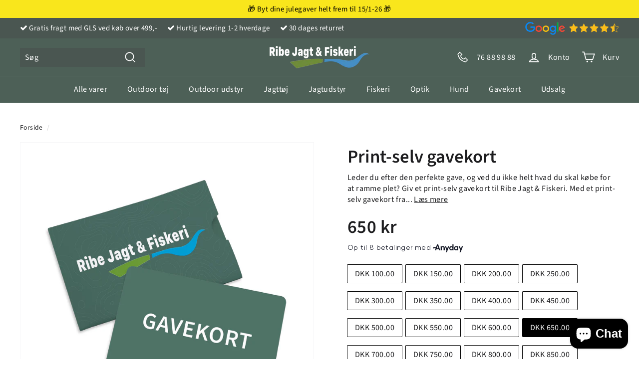

--- FILE ---
content_type: text/html; charset=utf-8
request_url: https://ribejagtogfiskeri.dk/products/gavekort?variant=43120193601761
body_size: 51644
content:
<!doctype html>
<html class="no-js" lang="da" dir="ltr">
<head>
  
    <script type="text/javascript" charset="UTF-8" src="https://app.cookiepilot.dk/js/cookieconsent.min.js"></script>
  
  
  
<!-- This site is optimized with Yoast SEO for Shopify -->
<title>Køb Print-selv gavekort - DKK 650.00 - Ribe Jagt og Fiskeri</title>
<meta name="description" content="Leder du efter den perfekte gave, og ved du ikke helt hvad du skal købe for at ramme plet? Giv et print-selv gavekort til Ribe Jagt &amp;amp; Fiskeri. Med et print-selv gavekort fra vores butik kan dine kære købe lige præcis hvad de ønsker sig. Måske du ikke lige har nået at få købt gaven til fødselsdagen eller juleaften." />
<link rel="canonical" href="https://ribejagtogfiskeri.dk/products/gavekort"/>
<meta name="robots" content="index, follow, max-image-preview:large, max-snippet:-1, max-video-preview:-1"/>
<meta property="og:site_name" content="Ribe Jagt og Fiskeri" />
<meta property="og:url" content="https://ribejagtogfiskeri.dk/products/gavekort?variant=43120193601761" />
<meta property="og:locale" content="en_US" />
<meta property="og:type" content="website" />
<meta property="og:title" content="Køb Print-selv gavekort - DKK 650.00 - Ribe Jagt og Fiskeri" />
<meta property="og:description" content="Leder du efter den perfekte gave, og ved du ikke helt hvad du skal købe for at ramme plet? Giv et print-selv gavekort til Ribe Jagt &amp;amp; Fiskeri. Med et print-selv gavekort fra vores butik kan dine kære købe lige præcis hvad de ønsker sig. Måske du ikke lige har nået at få købt gaven til fødselsdagen eller juleaften." />
<meta property="og:image" content="https://ribejagtogfiskeri.dk/cdn/shop/products/gavekort.jpg?v=1654861939" />
<meta property="og:image:height" content="2000" />
<meta property="og:image:width" content="2000" />
<meta property="og:availability" content="instock" />
<meta property="product:availability" content="instock" />
<meta property="product:condition" content="new" />
<meta property="product:price:amount" content="650.0" />
<meta property="product:price:currency" content="DKK" />
<meta property="product:retailer_item_id" content="Gavekort 650" />
<meta name="twitter:card" content="summary_large_image" />
<!-- Yoast SEO extracts AggregateRating from Shopify standard metafields and adds that to Schema.org output. -->
<script type="application/ld+json" id="yoast-schema-graph">
{
"@context": "https://schema.org",
"@graph": [{
	"@type": "WebSite",
	"@id": "https://ribejagtogfiskeri.dk/#/schema/website/1",
	"url": "https://ribejagtogfiskeri.dk",
	"name": "Ribe Jagt og Fiskeri",
	"potentialAction": {
		"@type": "SearchAction",
		"target": "https://ribejagtogfiskeri.dk/search?q={search_term_string}",
		"query-input": "required name=search_term_string"
	},

	"inLanguage": "da"
},
{
	"@type": "ItemPage",
	"@id": "https:\/\/ribejagtogfiskeri.dk\/products\/gavekort?variant=43120193601761",
	"url": "https:\/\/ribejagtogfiskeri.dk\/products\/gavekort?variant=43120193601761",
	"name": "Køb Print-selv gavekort - DKK 650.00 - Ribe Jagt og Fiskeri",
	"description": "Leder du efter den perfekte gave, og ved du ikke helt hvad du skal købe for at ramme plet? Giv et print-selv gavekort til Ribe Jagt \u0026amp;amp; Fiskeri. Med et print-selv gavekort fra vores butik kan dine kære købe lige præcis hvad de ønsker sig. Måske du ikke lige har nået at få købt gaven til fødselsdagen eller juleaften.",
	"datePublished": "2022-01-20T09:57:19+01:00",
	"breadcrumb": {
		"@id": "https:\/\/ribejagtogfiskeri.dk\/products\/gavekort\/#\/schema\/breadcrumb"
	},
	"primaryImageOfPage": {
		"@id": "https://ribejagtogfiskeri.dk/#/schema/ImageObject/30117902778593"
	},
	"image": [{
		"@id": "https://ribejagtogfiskeri.dk/#/schema/ImageObject/30117902778593"
	}],
	"isPartOf": {
		"@id": "https://ribejagtogfiskeri.dk/#/schema/website/1"
	}
},


{
	"@type": "ImageObject",
	"@id": "https://ribejagtogfiskeri.dk/#/schema/ImageObject/30117902778593",
	"caption": "Print-selv gavekort",
	"inLanguage": "da",
	"url": "https:\/\/ribejagtogfiskeri.dk\/cdn\/shop\/products\/gavekort.jpg?v=1654861939",
	"contentUrl": "https:\/\/ribejagtogfiskeri.dk\/cdn\/shop\/products\/gavekort.jpg?v=1654861939",
	"width": 2000,
	"height": 2000
},
	{
	"@type": "Product",
	"@id": "https:\/\/ribejagtogfiskeri.dk\/products\/gavekort\/#\/schema\/Product",
	"mainEntityOfPage": {
		"@id": "https:\/\/ribejagtogfiskeri.dk\/products\/gavekort?variant=43120193601761"
	},
	"name": "Print-selv gavekort",
	"description": "Leder du efter den perfekte gave, og ved du ikke helt hvad du skal købe for at ramme plet? Giv et print-selv gavekort til Ribe Jagt \u0026amp;amp; Fiskeri. Med et print-selv gavekort fra vores butik kan dine kære købe lige præcis hvad de ønsker sig. Måske du ikke lige har nået at få købt gaven til fødselsdagen eller juleaften.",

	"image": [{ "@id": "https://ribejagtogfiskeri.dk/#/schema/ImageObject/30117902778593" }],
"aggregateRating": {
		"@type": "AggregateRating",
		"ratingValue": 5.0,
		"reviewCount": 1
	},
	"offers": [
		{
		"@type": "Offer",
		"@id": "https://ribejagtogfiskeri.dk/#/schema/Offer/42341477515489",
		"name": "Print-selv gavekort - DKK 100.00",
		"sku": "Gavekort 100",
		"gtin": "77515489",
		"availability": "https://schema.org/InStock",
		"priceSpecification": {
			"@type": "PriceSpecification",
			"valueAddedTaxIncluded": false,
			"price": 100.0,
			"priceCurrency": "DKK"
		},
		"url": "https:\/\/ribejagtogfiskeri.dk\/products\/gavekort?variant=42341477515489",
		"checkoutPageURLTemplate": "https:\/\/ribejagtogfiskeri.dk\/cart\/add?id=42341477515489\u0026quantity=1"
	}, {
		"@type": "Offer",
		"@id": "https://ribejagtogfiskeri.dk/#/schema/Offer/43120193437921",
		"name": "Print-selv gavekort - DKK 150.00",
		"sku": "Gavekort 150",
		"gtin": "93437921",
		"availability": "https://schema.org/InStock",
		"priceSpecification": {
			"@type": "PriceSpecification",
			"valueAddedTaxIncluded": false,
			"price": 150.0,
			"priceCurrency": "DKK"
		},
		"url": "https:\/\/ribejagtogfiskeri.dk\/products\/gavekort?variant=43120193437921",
		"checkoutPageURLTemplate": "https:\/\/ribejagtogfiskeri.dk\/cart\/add?id=43120193437921\u0026quantity=1"
	}, {
		"@type": "Offer",
		"@id": "https://ribejagtogfiskeri.dk/#/schema/Offer/42341550555361",
		"name": "Print-selv gavekort - DKK 200.00",
		"sku": "Gavekort 200",
		"gtin": "50555361",
		"availability": "https://schema.org/InStock",
		"priceSpecification": {
			"@type": "PriceSpecification",
			"valueAddedTaxIncluded": false,
			"price": 200.0,
			"priceCurrency": "DKK"
		},
		"url": "https:\/\/ribejagtogfiskeri.dk\/products\/gavekort?variant=42341550555361",
		"checkoutPageURLTemplate": "https:\/\/ribejagtogfiskeri.dk\/cart\/add?id=42341550555361\u0026quantity=1"
	}, {
		"@type": "Offer",
		"@id": "https://ribejagtogfiskeri.dk/#/schema/Offer/43120193470689",
		"name": "Print-selv gavekort - DKK 250.00",
		"sku": "Gavekort 250",
		"gtin": "93470689",
		"availability": "https://schema.org/InStock",
		"priceSpecification": {
			"@type": "PriceSpecification",
			"valueAddedTaxIncluded": false,
			"price": 250.0,
			"priceCurrency": "DKK"
		},
		"url": "https:\/\/ribejagtogfiskeri.dk\/products\/gavekort?variant=43120193470689",
		"checkoutPageURLTemplate": "https:\/\/ribejagtogfiskeri.dk\/cart\/add?id=43120193470689\u0026quantity=1"
	}, {
		"@type": "Offer",
		"@id": "https://ribejagtogfiskeri.dk/#/schema/Offer/42341477548257",
		"name": "Print-selv gavekort - DKK 300.00",
		"sku": "Gavekort 300",
		"gtin": "77548257",
		"availability": "https://schema.org/InStock",
		"priceSpecification": {
			"@type": "PriceSpecification",
			"valueAddedTaxIncluded": false,
			"price": 300.0,
			"priceCurrency": "DKK"
		},
		"url": "https:\/\/ribejagtogfiskeri.dk\/products\/gavekort?variant=42341477548257",
		"checkoutPageURLTemplate": "https:\/\/ribejagtogfiskeri.dk\/cart\/add?id=42341477548257\u0026quantity=1"
	}, {
		"@type": "Offer",
		"@id": "https://ribejagtogfiskeri.dk/#/schema/Offer/43120193503457",
		"name": "Print-selv gavekort - DKK 350.00",
		"sku": "Gavekort 350",
		"gtin": "93503457",
		"availability": "https://schema.org/InStock",
		"priceSpecification": {
			"@type": "PriceSpecification",
			"valueAddedTaxIncluded": false,
			"price": 350.0,
			"priceCurrency": "DKK"
		},
		"url": "https:\/\/ribejagtogfiskeri.dk\/products\/gavekort?variant=43120193503457",
		"checkoutPageURLTemplate": "https:\/\/ribejagtogfiskeri.dk\/cart\/add?id=43120193503457\u0026quantity=1"
	}, {
		"@type": "Offer",
		"@id": "https://ribejagtogfiskeri.dk/#/schema/Offer/42341554159841",
		"name": "Print-selv gavekort - DKK 400.00",
		"sku": "Gavekort 400",
		"gtin": "54159841",
		"availability": "https://schema.org/InStock",
		"priceSpecification": {
			"@type": "PriceSpecification",
			"valueAddedTaxIncluded": false,
			"price": 400.0,
			"priceCurrency": "DKK"
		},
		"url": "https:\/\/ribejagtogfiskeri.dk\/products\/gavekort?variant=42341554159841",
		"checkoutPageURLTemplate": "https:\/\/ribejagtogfiskeri.dk\/cart\/add?id=42341554159841\u0026quantity=1"
	}, {
		"@type": "Offer",
		"@id": "https://ribejagtogfiskeri.dk/#/schema/Offer/43120193536225",
		"name": "Print-selv gavekort - DKK 450.00",
		"sku": "Gavekort 450",
		"gtin": "93536225",
		"availability": "https://schema.org/InStock",
		"priceSpecification": {
			"@type": "PriceSpecification",
			"valueAddedTaxIncluded": false,
			"price": 450.0,
			"priceCurrency": "DKK"
		},
		"url": "https:\/\/ribejagtogfiskeri.dk\/products\/gavekort?variant=43120193536225",
		"checkoutPageURLTemplate": "https:\/\/ribejagtogfiskeri.dk\/cart\/add?id=43120193536225\u0026quantity=1"
	}, {
		"@type": "Offer",
		"@id": "https://ribejagtogfiskeri.dk/#/schema/Offer/42341477581025",
		"name": "Print-selv gavekort - DKK 500.00",
		"sku": "Gavekort 500",
		"gtin": "77581025",
		"availability": "https://schema.org/InStock",
		"priceSpecification": {
			"@type": "PriceSpecification",
			"valueAddedTaxIncluded": false,
			"price": 500.0,
			"priceCurrency": "DKK"
		},
		"url": "https:\/\/ribejagtogfiskeri.dk\/products\/gavekort?variant=42341477581025",
		"checkoutPageURLTemplate": "https:\/\/ribejagtogfiskeri.dk\/cart\/add?id=42341477581025\u0026quantity=1"
	}, {
		"@type": "Offer",
		"@id": "https://ribejagtogfiskeri.dk/#/schema/Offer/43120193568993",
		"name": "Print-selv gavekort - DKK 550.00",
		"sku": "Gavekort 550",
		"gtin": "93568993",
		"availability": "https://schema.org/InStock",
		"priceSpecification": {
			"@type": "PriceSpecification",
			"valueAddedTaxIncluded": false,
			"price": 550.0,
			"priceCurrency": "DKK"
		},
		"url": "https:\/\/ribejagtogfiskeri.dk\/products\/gavekort?variant=43120193568993",
		"checkoutPageURLTemplate": "https:\/\/ribejagtogfiskeri.dk\/cart\/add?id=43120193568993\u0026quantity=1"
	}, {
		"@type": "Offer",
		"@id": "https://ribejagtogfiskeri.dk/#/schema/Offer/42341554651361",
		"name": "Print-selv gavekort - DKK 600.00",
		"sku": "Gavekort 600",
		"gtin": "54651361",
		"availability": "https://schema.org/InStock",
		"priceSpecification": {
			"@type": "PriceSpecification",
			"valueAddedTaxIncluded": false,
			"price": 600.0,
			"priceCurrency": "DKK"
		},
		"url": "https:\/\/ribejagtogfiskeri.dk\/products\/gavekort?variant=42341554651361",
		"checkoutPageURLTemplate": "https:\/\/ribejagtogfiskeri.dk\/cart\/add?id=42341554651361\u0026quantity=1"
	}, {
		"@type": "Offer",
		"@id": "https://ribejagtogfiskeri.dk/#/schema/Offer/43120193601761",
		"name": "Print-selv gavekort - DKK 650.00",
		"sku": "Gavekort 650",
		"gtin": "93601761",
		"availability": "https://schema.org/InStock",
		"priceSpecification": {
			"@type": "PriceSpecification",
			"valueAddedTaxIncluded": false,
			"price": 650.0,
			"priceCurrency": "DKK"
		},
		"url": "https:\/\/ribejagtogfiskeri.dk\/products\/gavekort?variant=43120193601761",
		"checkoutPageURLTemplate": "https:\/\/ribejagtogfiskeri.dk\/cart\/add?id=43120193601761\u0026quantity=1"
	}, {
		"@type": "Offer",
		"@id": "https://ribejagtogfiskeri.dk/#/schema/Offer/42341554979041",
		"name": "Print-selv gavekort - DKK 700.00",
		"sku": "Gavekort 700",
		"gtin": "54979041",
		"availability": "https://schema.org/InStock",
		"priceSpecification": {
			"@type": "PriceSpecification",
			"valueAddedTaxIncluded": false,
			"price": 700.0,
			"priceCurrency": "DKK"
		},
		"url": "https:\/\/ribejagtogfiskeri.dk\/products\/gavekort?variant=42341554979041",
		"checkoutPageURLTemplate": "https:\/\/ribejagtogfiskeri.dk\/cart\/add?id=42341554979041\u0026quantity=1"
	}, {
		"@type": "Offer",
		"@id": "https://ribejagtogfiskeri.dk/#/schema/Offer/43120072851681",
		"name": "Print-selv gavekort - DKK 750.00",
		"sku": "Gavekort 750",
		"gtin": "72851681",
		"availability": "https://schema.org/InStock",
		"priceSpecification": {
			"@type": "PriceSpecification",
			"valueAddedTaxIncluded": false,
			"price": 750.0,
			"priceCurrency": "DKK"
		},
		"url": "https:\/\/ribejagtogfiskeri.dk\/products\/gavekort?variant=43120072851681",
		"checkoutPageURLTemplate": "https:\/\/ribejagtogfiskeri.dk\/cart\/add?id=43120072851681\u0026quantity=1"
	}, {
		"@type": "Offer",
		"@id": "https://ribejagtogfiskeri.dk/#/schema/Offer/42341555568865",
		"name": "Print-selv gavekort - DKK 800.00",
		"sku": "Gavekort 800",
		"gtin": "55568865",
		"availability": "https://schema.org/InStock",
		"priceSpecification": {
			"@type": "PriceSpecification",
			"valueAddedTaxIncluded": false,
			"price": 800.0,
			"priceCurrency": "DKK"
		},
		"url": "https:\/\/ribejagtogfiskeri.dk\/products\/gavekort?variant=42341555568865",
		"checkoutPageURLTemplate": "https:\/\/ribejagtogfiskeri.dk\/cart\/add?id=42341555568865\u0026quantity=1"
	}, {
		"@type": "Offer",
		"@id": "https://ribejagtogfiskeri.dk/#/schema/Offer/43120193634529",
		"name": "Print-selv gavekort - DKK 850.00",
		"sku": "Gavekort 850",
		"gtin": "93634529",
		"availability": "https://schema.org/InStock",
		"priceSpecification": {
			"@type": "PriceSpecification",
			"valueAddedTaxIncluded": false,
			"price": 850.0,
			"priceCurrency": "DKK"
		},
		"url": "https:\/\/ribejagtogfiskeri.dk\/products\/gavekort?variant=43120193634529",
		"checkoutPageURLTemplate": "https:\/\/ribejagtogfiskeri.dk\/cart\/add?id=43120193634529\u0026quantity=1"
	}, {
		"@type": "Offer",
		"@id": "https://ribejagtogfiskeri.dk/#/schema/Offer/42341555667169",
		"name": "Print-selv gavekort - DKK 900.00",
		"sku": "Gavekort 900",
		"gtin": "55667169",
		"availability": "https://schema.org/InStock",
		"priceSpecification": {
			"@type": "PriceSpecification",
			"valueAddedTaxIncluded": false,
			"price": 900.0,
			"priceCurrency": "DKK"
		},
		"url": "https:\/\/ribejagtogfiskeri.dk\/products\/gavekort?variant=42341555667169",
		"checkoutPageURLTemplate": "https:\/\/ribejagtogfiskeri.dk\/cart\/add?id=42341555667169\u0026quantity=1"
	}, {
		"@type": "Offer",
		"@id": "https://ribejagtogfiskeri.dk/#/schema/Offer/43120193667297",
		"name": "Print-selv gavekort - DKK 950.00",
		"sku": "Gavekort 950",
		"gtin": "93667297",
		"availability": "https://schema.org/InStock",
		"priceSpecification": {
			"@type": "PriceSpecification",
			"valueAddedTaxIncluded": false,
			"price": 950.0,
			"priceCurrency": "DKK"
		},
		"url": "https:\/\/ribejagtogfiskeri.dk\/products\/gavekort?variant=43120193667297",
		"checkoutPageURLTemplate": "https:\/\/ribejagtogfiskeri.dk\/cart\/add?id=43120193667297\u0026quantity=1"
	}, {
		"@type": "Offer",
		"@id": "https://ribejagtogfiskeri.dk/#/schema/Offer/42341477613793",
		"name": "Print-selv gavekort - DKK 1000.00",
		"sku": "Gavekort 1000",
		"gtin": "77613793",
		"availability": "https://schema.org/InStock",
		"priceSpecification": {
			"@type": "PriceSpecification",
			"valueAddedTaxIncluded": false,
			"price": 1000.0,
			"priceCurrency": "DKK"
		},
		"url": "https:\/\/ribejagtogfiskeri.dk\/products\/gavekort?variant=42341477613793",
		"checkoutPageURLTemplate": "https:\/\/ribejagtogfiskeri.dk\/cart\/add?id=42341477613793\u0026quantity=1"
	}, {
		"@type": "Offer",
		"@id": "https://ribejagtogfiskeri.dk/#/schema/Offer/43120193700065",
		"name": "Print-selv gavekort - DKK 1250.00",
		"sku": "Gavekort 1250",
		"gtin": "93700065",
		"availability": "https://schema.org/InStock",
		"priceSpecification": {
			"@type": "PriceSpecification",
			"valueAddedTaxIncluded": false,
			"price": 1250.0,
			"priceCurrency": "DKK"
		},
		"url": "https:\/\/ribejagtogfiskeri.dk\/products\/gavekort?variant=43120193700065",
		"checkoutPageURLTemplate": "https:\/\/ribejagtogfiskeri.dk\/cart\/add?id=43120193700065\u0026quantity=1"
	}, {
		"@type": "Offer",
		"@id": "https://ribejagtogfiskeri.dk/#/schema/Offer/56346944569669",
		"name": "Print-selv gavekort - DKK 1400.00",
		"sku": "Gavekort 1400",
		"gtin": "Gavekort 1400",
		"availability": "https://schema.org/InStock",
		"priceSpecification": {
			"@type": "PriceSpecification",
			"valueAddedTaxIncluded": false,
			"price": 1400.0,
			"priceCurrency": "DKK"
		},
		"url": "https:\/\/ribejagtogfiskeri.dk\/products\/gavekort?variant=56346944569669",
		"checkoutPageURLTemplate": "https:\/\/ribejagtogfiskeri.dk\/cart\/add?id=56346944569669\u0026quantity=1"
	}, {
		"@type": "Offer",
		"@id": "https://ribejagtogfiskeri.dk/#/schema/Offer/42341559828705",
		"name": "Print-selv gavekort - DKK 1500.00",
		"sku": "Gavekort 1500",
		"gtin": "59828705",
		"availability": "https://schema.org/InStock",
		"priceSpecification": {
			"@type": "PriceSpecification",
			"valueAddedTaxIncluded": false,
			"price": 1500.0,
			"priceCurrency": "DKK"
		},
		"url": "https:\/\/ribejagtogfiskeri.dk\/products\/gavekort?variant=42341559828705",
		"checkoutPageURLTemplate": "https:\/\/ribejagtogfiskeri.dk\/cart\/add?id=42341559828705\u0026quantity=1"
	}, {
		"@type": "Offer",
		"@id": "https://ribejagtogfiskeri.dk/#/schema/Offer/43120193732833",
		"name": "Print-selv gavekort - DKK 1750.00",
		"sku": "Gavekort 1750",
		"gtin": "93732833",
		"availability": "https://schema.org/InStock",
		"priceSpecification": {
			"@type": "PriceSpecification",
			"valueAddedTaxIncluded": false,
			"price": 1750.0,
			"priceCurrency": "DKK"
		},
		"url": "https:\/\/ribejagtogfiskeri.dk\/products\/gavekort?variant=43120193732833",
		"checkoutPageURLTemplate": "https:\/\/ribejagtogfiskeri.dk\/cart\/add?id=43120193732833\u0026quantity=1"
	}, {
		"@type": "Offer",
		"@id": "https://ribejagtogfiskeri.dk/#/schema/Offer/42341556715745",
		"name": "Print-selv gavekort - DKK 2000.00",
		"sku": "Gavekort 2000",
		"gtin": "56715745",
		"availability": "https://schema.org/InStock",
		"priceSpecification": {
			"@type": "PriceSpecification",
			"valueAddedTaxIncluded": false,
			"price": 2000.0,
			"priceCurrency": "DKK"
		},
		"url": "https:\/\/ribejagtogfiskeri.dk\/products\/gavekort?variant=42341556715745",
		"checkoutPageURLTemplate": "https:\/\/ribejagtogfiskeri.dk\/cart\/add?id=42341556715745\u0026quantity=1"
	}, {
		"@type": "Offer",
		"@id": "https://ribejagtogfiskeri.dk/#/schema/Offer/42341559861473",
		"name": "Print-selv gavekort - DKK 2500.00",
		"sku": "Gavekort 2500",
		"gtin": "59861473",
		"availability": "https://schema.org/InStock",
		"priceSpecification": {
			"@type": "PriceSpecification",
			"valueAddedTaxIncluded": false,
			"price": 2500.0,
			"priceCurrency": "DKK"
		},
		"url": "https:\/\/ribejagtogfiskeri.dk\/products\/gavekort?variant=42341559861473",
		"checkoutPageURLTemplate": "https:\/\/ribejagtogfiskeri.dk\/cart\/add?id=42341559861473\u0026quantity=1"
	}, {
		"@type": "Offer",
		"@id": "https://ribejagtogfiskeri.dk/#/schema/Offer/42341556748513",
		"name": "Print-selv gavekort - DKK 3000.00",
		"sku": "Gavekort 3000",
		"gtin": "56748513",
		"availability": "https://schema.org/InStock",
		"priceSpecification": {
			"@type": "PriceSpecification",
			"valueAddedTaxIncluded": false,
			"price": 3000.0,
			"priceCurrency": "DKK"
		},
		"url": "https:\/\/ribejagtogfiskeri.dk\/products\/gavekort?variant=42341556748513",
		"checkoutPageURLTemplate": "https:\/\/ribejagtogfiskeri.dk\/cart\/add?id=42341556748513\u0026quantity=1"
	}, {
		"@type": "Offer",
		"@id": "https://ribejagtogfiskeri.dk/#/schema/Offer/43120193798369",
		"name": "Print-selv gavekort - DKK 4000.00",
		"sku": "Gavekort 4000",
		"gtin": "93798369",
		"availability": "https://schema.org/InStock",
		"priceSpecification": {
			"@type": "PriceSpecification",
			"valueAddedTaxIncluded": false,
			"price": 4000.0,
			"priceCurrency": "DKK"
		},
		"url": "https:\/\/ribejagtogfiskeri.dk\/products\/gavekort?variant=43120193798369",
		"checkoutPageURLTemplate": "https:\/\/ribejagtogfiskeri.dk\/cart\/add?id=43120193798369\u0026quantity=1"
	}, {
		"@type": "Offer",
		"@id": "https://ribejagtogfiskeri.dk/#/schema/Offer/43120193831137",
		"name": "Print-selv gavekort - DKK 5000.00",
		"sku": "Gavekort 5000",
		"gtin": "93831137",
		"availability": "https://schema.org/InStock",
		"priceSpecification": {
			"@type": "PriceSpecification",
			"valueAddedTaxIncluded": false,
			"price": 5000.0,
			"priceCurrency": "DKK"
		},
		"url": "https:\/\/ribejagtogfiskeri.dk\/products\/gavekort?variant=43120193831137",
		"checkoutPageURLTemplate": "https:\/\/ribejagtogfiskeri.dk\/cart\/add?id=43120193831137\u0026quantity=1"
	}
	],
	"url": "https:\/\/ribejagtogfiskeri.dk\/products\/gavekort"
},

{
	"@type": "ImageObject",
	"@id": "https://ribejagtogfiskeri.dk/#/schema/ImageObject/30117902778593",
	"caption": "Print-selv gavekort",
	"inLanguage": "da",
	"url": "https:\/\/ribejagtogfiskeri.dk\/cdn\/shop\/products\/gavekort.jpg?v=1654861939",
	"contentUrl": "https:\/\/ribejagtogfiskeri.dk\/cdn\/shop\/products\/gavekort.jpg?v=1654861939",
	"width": 2000,
	"height": 2000
},
	{
	"@type": "BreadcrumbList",
	"@id": "https:\/\/ribejagtogfiskeri.dk\/products\/gavekort\/#\/schema\/breadcrumb",
	"itemListElement": [
		{
			"@type": "ListItem",
			"name": "Ribe Jagt og Fiskeri",
			"item": "https:\/\/ribejagtogfiskeri.dk",
			"position": 1
		},
{
			"@type": "ListItem",
			"name": "Print-selv gavekort",
			"item": "https:\/\/ribejagtogfiskeri.dk\/products\/gavekort",
			"position": 2
		},
{
			"@type": "ListItem",
			"name": "Print-selv gavekort - DKK 650.00",
			"position": 3
		}

	]
}]}
</script>
<!--/ Yoast SEO -->

  <meta charset="utf-8">
  <meta http-equiv="X-UA-Compatible" content="IE=edge,chrome=1">
  <meta name="viewport" content="width=device-width,initial-scale=1">
  <meta name="theme-color" content="#fff"><link rel="preload" as="style" href="//ribejagtogfiskeri.dk/cdn/shop/t/68/assets/theme.css?v=98863511474166007711763199008">
  <link rel="preload" as="script" href="//ribejagtogfiskeri.dk/cdn/shop/t/68/assets/theme.js?v=44727312388899479631709813647">
  <link rel="preconnect" href="https://cdn.shopify.com">
  <link rel="preconnect" href="https://fonts.shopifycdn.com">
  <link rel="dns-prefetch" href="https://productreviews.shopifycdn.com">
  <link rel="dns-prefetch" href="https://ajax.googleapis.com">
  <link rel="dns-prefetch" href="https://maps.googleapis.com">
  <link rel="dns-prefetch" href="https://maps.gstatic.com">
  
  <!-- Google Tag Manager -->
<script>(function(w,d,s,l,i){w[l]=w[l]||[];w[l].push({'gtm.start':
new Date().getTime(),event:'gtm.js'});var f=d.getElementsByTagName(s)[0],
j=d.createElement(s),dl=l!='dataLayer'?'&l='+l:'';j.async=true;j.src=
'https://www.googletagmanager.com/gtm.js?id='+i+dl;f.parentNode.insertBefore(j,f);
})(window,document,'script','dataLayer','GTM-NM4LNPQ');</script>
<!-- End Google Tag Manager --><link rel="shortcut icon" href="//ribejagtogfiskeri.dk/cdn/shop/files/favicon_32x32.png?v=1651567874" type="image/png" /><style data-shopify>@font-face {
  font-family: "Source Sans Pro";
  font-weight: 600;
  font-style: normal;
  font-display: swap;
  src: url("//ribejagtogfiskeri.dk/cdn/fonts/source_sans_pro/sourcesanspro_n6.cdbfc001bf7647698fff34a09dc1c625e4008e01.woff2") format("woff2"),
       url("//ribejagtogfiskeri.dk/cdn/fonts/source_sans_pro/sourcesanspro_n6.75b644b223b15254f28282d56f730f2224564c8d.woff") format("woff");
}

  @font-face {
  font-family: "Source Sans Pro";
  font-weight: 400;
  font-style: normal;
  font-display: swap;
  src: url("//ribejagtogfiskeri.dk/cdn/fonts/source_sans_pro/sourcesanspro_n4.50ae3e156aed9a794db7e94c4d00984c7b66616c.woff2") format("woff2"),
       url("//ribejagtogfiskeri.dk/cdn/fonts/source_sans_pro/sourcesanspro_n4.d1662e048bd96ae7123e46600ff9744c0d84502d.woff") format("woff");
}


  @font-face {
  font-family: "Source Sans Pro";
  font-weight: 600;
  font-style: normal;
  font-display: swap;
  src: url("//ribejagtogfiskeri.dk/cdn/fonts/source_sans_pro/sourcesanspro_n6.cdbfc001bf7647698fff34a09dc1c625e4008e01.woff2") format("woff2"),
       url("//ribejagtogfiskeri.dk/cdn/fonts/source_sans_pro/sourcesanspro_n6.75b644b223b15254f28282d56f730f2224564c8d.woff") format("woff");
}

  @font-face {
  font-family: "Source Sans Pro";
  font-weight: 400;
  font-style: italic;
  font-display: swap;
  src: url("//ribejagtogfiskeri.dk/cdn/fonts/source_sans_pro/sourcesanspro_i4.130f29b9baa0095b80aea9236ca9ef6ab0069c67.woff2") format("woff2"),
       url("//ribejagtogfiskeri.dk/cdn/fonts/source_sans_pro/sourcesanspro_i4.6146c8c8ae7b8853ccbbc8b859fcf805016ee743.woff") format("woff");
}

  @font-face {
  font-family: "Source Sans Pro";
  font-weight: 600;
  font-style: italic;
  font-display: swap;
  src: url("//ribejagtogfiskeri.dk/cdn/fonts/source_sans_pro/sourcesanspro_i6.a7a1818228124da83a70eb72b7d34bc48e82dcd5.woff2") format("woff2"),
       url("//ribejagtogfiskeri.dk/cdn/fonts/source_sans_pro/sourcesanspro_i6.b8fa4504ffc1355d545c5cb21d13a938148a52fa.woff") format("woff");
}

</style><link href="//ribejagtogfiskeri.dk/cdn/shop/t/68/assets/theme.css?v=98863511474166007711763199008" rel="stylesheet" type="text/css" media="all" />
<style data-shopify>:root {
    --typeHeaderPrimary: "Source Sans Pro";
    --typeHeaderFallback: sans-serif;
    --typeHeaderSize: 43px;
    --typeHeaderWeight: 600;
    --typeHeaderLineHeight: 1.1;
    --typeHeaderSpacing: 0.0em;

    --typeBasePrimary:"Source Sans Pro";
    --typeBaseFallback:sans-serif;
    --typeBaseSize: 16px;
    --typeBaseWeight: 400;
    --typeBaseSpacing: 0.025em;
    --typeBaseLineHeight: 1.4;

    --colorSmallImageBg: #ffffff;
    --colorSmallImageBgDark: #f7f7f7;
    --colorLargeImageBg: #e7e7e7;
    --colorLargeImageBgLight: #ffffff;

    --iconWeight: 4px;
    --iconLinecaps: miter;

    
      --buttonRadius: 0px;
      --btnPadding: 11px 20px;
    

    
      --roundness: 0px;
    

    
      --gridThickness: 1px;
    

    --productTileMargin: 5%;
    --collectionTileMargin: 5%;

    --swatchSize: 40px;
  }

  @media screen and (max-width: 768px) {
    :root {
      --typeBaseSize: 14px;

      
        --roundness: 0px;
        --btnPadding: 9px 17px;
      
    }
  }</style><script>
    document.documentElement.className = document.documentElement.className.replace('no-js', 'js');

    window.theme = window.theme || {};
    theme.routes = {
      home: "/",
      collections: "/collections",
      cart: "/cart.js",
      cartPage: "/cart",
      cartAdd: "/cart/add.js",
      cartChange: "/cart/change.js",
      search: "/search"
    };
    theme.strings = {
      soldOut: "Udsolgt",
      unavailable: "Ikke tilgængelig",
      inStockLabel: "På lager",
      stockLabel: " Lavt lager - [count] stk. tilbage ",
      willNotShipUntil: "I18n Error: Missing interpolation value \u0026quot;dato\u0026quot; for \u0026quot;Klar til afsendelse {{ dato }}\u0026quot;",
      willBeInStockAfter: "Tilbage på lager [date]",
      waitingForStock: "Nye lager på vej",
      savePrice: "Spar [saved_amount]",
      cartEmpty: "Din kurv er i øjeblikket tom.",
      cartTermsConfirmation: "Du skal acceptere salgsvilkårene og -betingelserne for at checkout",
      searchCollections: "Kollektioner:",
      searchPages: "Sider:",
      searchArticles: "Artikler:"
    };
    theme.settings = {
      dynamicVariantsEnable: true,
      cartType: "dropdown",
      isCustomerTemplate: false,
      moneyFormat: "{{ amount_no_decimals_with_comma_separator }} kr",
      saveType: "dollar",
      productImageSize: "square",
      productImageCover: true,
      predictiveSearch: false,
      predictiveSearchType: "product,article,page",
      superScriptSetting: false,
      superScriptPrice: false,
      quickView: false,
      quickAdd: true,
      themeName: 'Expanse',
      themeVersion: "2.1.1"
    };
  </script>

  <script>window.performance && window.performance.mark && window.performance.mark('shopify.content_for_header.start');</script><meta id="shopify-digital-wallet" name="shopify-digital-wallet" content="/61008412897/digital_wallets/dialog">
<link rel="alternate" type="application/json+oembed" href="https://ribejagtogfiskeri.dk/products/gavekort.oembed">
<script async="async" src="/checkouts/internal/preloads.js?locale=da-DK"></script>
<script id="shopify-features" type="application/json">{"accessToken":"d18f13b935065f01aa373138a1e6fd57","betas":["rich-media-storefront-analytics"],"domain":"ribejagtogfiskeri.dk","predictiveSearch":true,"shopId":61008412897,"locale":"da"}</script>
<script>var Shopify = Shopify || {};
Shopify.shop = "ribe-jagt-og-fiskeri.myshopify.com";
Shopify.locale = "da";
Shopify.currency = {"active":"DKK","rate":"1.0"};
Shopify.country = "DK";
Shopify.theme = {"name":"ShopHelten - Search + add to cart fix","id":165294080325,"schema_name":"Expanse","schema_version":"2.1.1","theme_store_id":null,"role":"main"};
Shopify.theme.handle = "null";
Shopify.theme.style = {"id":null,"handle":null};
Shopify.cdnHost = "ribejagtogfiskeri.dk/cdn";
Shopify.routes = Shopify.routes || {};
Shopify.routes.root = "/";</script>
<script type="module">!function(o){(o.Shopify=o.Shopify||{}).modules=!0}(window);</script>
<script>!function(o){function n(){var o=[];function n(){o.push(Array.prototype.slice.apply(arguments))}return n.q=o,n}var t=o.Shopify=o.Shopify||{};t.loadFeatures=n(),t.autoloadFeatures=n()}(window);</script>
<script id="shop-js-analytics" type="application/json">{"pageType":"product"}</script>
<script defer="defer" async type="module" src="//ribejagtogfiskeri.dk/cdn/shopifycloud/shop-js/modules/v2/client.init-shop-cart-sync_CU_JLphy.da.esm.js"></script>
<script defer="defer" async type="module" src="//ribejagtogfiskeri.dk/cdn/shopifycloud/shop-js/modules/v2/chunk.common_CFz8FXwZ.esm.js"></script>
<script type="module">
  await import("//ribejagtogfiskeri.dk/cdn/shopifycloud/shop-js/modules/v2/client.init-shop-cart-sync_CU_JLphy.da.esm.js");
await import("//ribejagtogfiskeri.dk/cdn/shopifycloud/shop-js/modules/v2/chunk.common_CFz8FXwZ.esm.js");

  window.Shopify.SignInWithShop?.initShopCartSync?.({"fedCMEnabled":true,"windoidEnabled":true});

</script>
<script>(function() {
  var isLoaded = false;
  function asyncLoad() {
    if (isLoaded) return;
    isLoaded = true;
    var urls = ["https:\/\/cdn.shopify.com\/s\/files\/1\/0610\/0841\/2897\/t\/60\/assets\/yoast-active-script.js?v=1683629033\u0026shop=ribe-jagt-og-fiskeri.myshopify.com","\/\/cdn.shopify.com\/proxy\/c4cf5e7d320237207f472625910f0c70635de42ab202e31c1be0351723eebc97\/storage.googleapis.com\/adnabu-shopify\/online-store\/8f91bc5dcea94702a2e039e01715147059.min.js?shop=ribe-jagt-og-fiskeri.myshopify.com\u0026sp-cache-control=cHVibGljLCBtYXgtYWdlPTkwMA","https:\/\/cdn1.profitmetrics.io\/160C9D3D4369DE2E\/shopify-bundle.js?shop=ribe-jagt-og-fiskeri.myshopify.com"];
    for (var i = 0; i < urls.length; i++) {
      var s = document.createElement('script');
      s.type = 'text/javascript';
      s.async = true;
      s.src = urls[i];
      var x = document.getElementsByTagName('script')[0];
      x.parentNode.insertBefore(s, x);
    }
  };
  if(window.attachEvent) {
    window.attachEvent('onload', asyncLoad);
  } else {
    window.addEventListener('load', asyncLoad, false);
  }
})();</script>
<script id="__st">var __st={"a":61008412897,"offset":3600,"reqid":"29042b77-e99e-4d79-af65-92787606c17e-1763508595","pageurl":"ribejagtogfiskeri.dk\/products\/gavekort?variant=43120193601761","u":"513eaf400318","p":"product","rtyp":"product","rid":7538326962401};</script>
<script>window.ShopifyPaypalV4VisibilityTracking = true;</script>
<script id="captcha-bootstrap">!function(){'use strict';const t='contact',e='account',n='new_comment',o=[[t,t],['blogs',n],['comments',n],[t,'customer']],c=[[e,'customer_login'],[e,'guest_login'],[e,'recover_customer_password'],[e,'create_customer']],r=t=>t.map((([t,e])=>`form[action*='/${t}']:not([data-nocaptcha='true']) input[name='form_type'][value='${e}']`)).join(','),a=t=>()=>t?[...document.querySelectorAll(t)].map((t=>t.form)):[];function s(){const t=[...o],e=r(t);return a(e)}const i='password',u='form_key',d=['recaptcha-v3-token','g-recaptcha-response','h-captcha-response',i],f=()=>{try{return window.sessionStorage}catch{return}},m='__shopify_v',_=t=>t.elements[u];function p(t,e,n=!1){try{const o=window.sessionStorage,c=JSON.parse(o.getItem(e)),{data:r}=function(t){const{data:e,action:n}=t;return t[m]||n?{data:e,action:n}:{data:t,action:n}}(c);for(const[e,n]of Object.entries(r))t.elements[e]&&(t.elements[e].value=n);n&&o.removeItem(e)}catch(o){console.error('form repopulation failed',{error:o})}}const l='form_type',E='cptcha';function T(t){t.dataset[E]=!0}const w=window,h=w.document,L='Shopify',v='ce_forms',y='captcha';let A=!1;((t,e)=>{const n=(g='f06e6c50-85a8-45c8-87d0-21a2b65856fe',I='https://cdn.shopify.com/shopifycloud/storefront-forms-hcaptcha/ce_storefront_forms_captcha_hcaptcha.v1.5.2.iife.js',D={infoText:'Beskyttet af hCaptcha',privacyText:'Beskyttelse af persondata',termsText:'Vilkår'},(t,e,n)=>{const o=w[L][v],c=o.bindForm;if(c)return c(t,g,e,D).then(n);var r;o.q.push([[t,g,e,D],n]),r=I,A||(h.body.append(Object.assign(h.createElement('script'),{id:'captcha-provider',async:!0,src:r})),A=!0)});var g,I,D;w[L]=w[L]||{},w[L][v]=w[L][v]||{},w[L][v].q=[],w[L][y]=w[L][y]||{},w[L][y].protect=function(t,e){n(t,void 0,e),T(t)},Object.freeze(w[L][y]),function(t,e,n,w,h,L){const[v,y,A,g]=function(t,e,n){const i=e?o:[],u=t?c:[],d=[...i,...u],f=r(d),m=r(i),_=r(d.filter((([t,e])=>n.includes(e))));return[a(f),a(m),a(_),s()]}(w,h,L),I=t=>{const e=t.target;return e instanceof HTMLFormElement?e:e&&e.form},D=t=>v().includes(t);t.addEventListener('submit',(t=>{const e=I(t);if(!e)return;const n=D(e)&&!e.dataset.hcaptchaBound&&!e.dataset.recaptchaBound,o=_(e),c=g().includes(e)&&(!o||!o.value);(n||c)&&t.preventDefault(),c&&!n&&(function(t){try{if(!f())return;!function(t){const e=f();if(!e)return;const n=_(t);if(!n)return;const o=n.value;o&&e.removeItem(o)}(t);const e=Array.from(Array(32),(()=>Math.random().toString(36)[2])).join('');!function(t,e){_(t)||t.append(Object.assign(document.createElement('input'),{type:'hidden',name:u})),t.elements[u].value=e}(t,e),function(t,e){const n=f();if(!n)return;const o=[...t.querySelectorAll(`input[type='${i}']`)].map((({name:t})=>t)),c=[...d,...o],r={};for(const[a,s]of new FormData(t).entries())c.includes(a)||(r[a]=s);n.setItem(e,JSON.stringify({[m]:1,action:t.action,data:r}))}(t,e)}catch(e){console.error('failed to persist form',e)}}(e),e.submit())}));const S=(t,e)=>{t&&!t.dataset[E]&&(n(t,e.some((e=>e===t))),T(t))};for(const o of['focusin','change'])t.addEventListener(o,(t=>{const e=I(t);D(e)&&S(e,y())}));const B=e.get('form_key'),M=e.get(l),P=B&&M;t.addEventListener('DOMContentLoaded',(()=>{const t=y();if(P)for(const e of t)e.elements[l].value===M&&p(e,B);[...new Set([...A(),...v().filter((t=>'true'===t.dataset.shopifyCaptcha))])].forEach((e=>S(e,t)))}))}(h,new URLSearchParams(w.location.search),n,t,e,['guest_login'])})(!0,!0)}();</script>
<script integrity="sha256-52AcMU7V7pcBOXWImdc/TAGTFKeNjmkeM1Pvks/DTgc=" data-source-attribution="shopify.loadfeatures" defer="defer" src="//ribejagtogfiskeri.dk/cdn/shopifycloud/storefront/assets/storefront/load_feature-81c60534.js" crossorigin="anonymous"></script>
<script data-source-attribution="shopify.dynamic_checkout.dynamic.init">var Shopify=Shopify||{};Shopify.PaymentButton=Shopify.PaymentButton||{isStorefrontPortableWallets:!0,init:function(){window.Shopify.PaymentButton.init=function(){};var t=document.createElement("script");t.src="https://ribejagtogfiskeri.dk/cdn/shopifycloud/portable-wallets/latest/portable-wallets.da.js",t.type="module",document.head.appendChild(t)}};
</script>
<script data-source-attribution="shopify.dynamic_checkout.buyer_consent">
  function portableWalletsHideBuyerConsent(e){var t=document.getElementById("shopify-buyer-consent"),n=document.getElementById("shopify-subscription-policy-button");t&&n&&(t.classList.add("hidden"),t.setAttribute("aria-hidden","true"),n.removeEventListener("click",e))}function portableWalletsShowBuyerConsent(e){var t=document.getElementById("shopify-buyer-consent"),n=document.getElementById("shopify-subscription-policy-button");t&&n&&(t.classList.remove("hidden"),t.removeAttribute("aria-hidden"),n.addEventListener("click",e))}window.Shopify?.PaymentButton&&(window.Shopify.PaymentButton.hideBuyerConsent=portableWalletsHideBuyerConsent,window.Shopify.PaymentButton.showBuyerConsent=portableWalletsShowBuyerConsent);
</script>
<script data-source-attribution="shopify.dynamic_checkout.cart.bootstrap">document.addEventListener("DOMContentLoaded",(function(){function t(){return document.querySelector("shopify-accelerated-checkout-cart, shopify-accelerated-checkout")}if(t())Shopify.PaymentButton.init();else{new MutationObserver((function(e,n){t()&&(Shopify.PaymentButton.init(),n.disconnect())})).observe(document.body,{childList:!0,subtree:!0})}}));
</script>

<script>window.performance && window.performance.mark && window.performance.mark('shopify.content_for_header.end');</script>
  <script type="text/javascript">
    var Tipo = Tipo || {};
    Tipo.Booking = Tipo.Booking || {};
    Tipo.Booking.appUrl = 'https://booking.tipo.io';
    Tipo.Booking.shop = {
      id: 31960,
      url : 'ribe-jagt-og-fiskeri.myshopify.com',
      domain : 'ribejagtogfiskeri.dk',
      settings : "{\"general\":{\"hide_add_to_cart\":\"2\",\"hide_buy_now\":\"2\",\"redirect_url\":null,\"allow_bring_more\":false,\"confirm_to\":\"checkout\",\"time_format\":\"24h\",\"multipleEmployees\":\"1\",\"hide_employee_on_front_store\":true,\"multipleLocations\":\"0\",\"show_location_on_front_store\":true,\"formatDate\":\"YYYY-MM-DD\",\"formatDateServe\":\"Y-m-d\",\"formatDateTime\":\"YYYY-MM-DD HH:mm\",\"formatTime\":\"HH:mm\",\"weekStart\":\"1\",\"hide_product_form\":\"2\"},\"booking\":{\"text_price_color\":\"#1d1d1f\",\"timeBlock\":\"fixed\",\"stepping\":\"60\",\"font\":\"Helvetica\",\"primary_color\":\"#4d6057\",\"cancel_button\":\"#fff\",\"text_color\":\"#1d1d1f\",\"calender_background_color\":\"#f5f5f7\",\"calender_text_color\":\"#1d1d1f\",\"day_off_color\":\"#a3a3a3\",\"time_slot_color\":\"#e7e7e7\",\"time_slot_color_hover\":\"#e7e7e7\",\"selected_time_slot_color\":\"#ffd153\",\"background_color_calendar\":\"#2b3360\",\"background_image\":\"preset4.jpg\",\"selected_day_color\":\"#e7e7e7\",\"time_slot_color_selected\":\"#d7d7d7\",\"background_color_box_message_time_slot_no_available\":\"#be0505\",\"text_color_text_box_message_time_slot_no_available\":\"#ffffff\",\"time_slot_no_available_color\":\"#be0505\",\"sortProduct\":{\"type\":1,\"sortProductAuto\":\"asc\",\"sortProductManually\":[\"7682484469985\"]},\"statusDefault\":\"3\"},\"translation\":{\"languageDatepicker\":\"da-DK\",\"customDatePickerDays\":\"Sunday, Monday, Tuesday, Wednesday, Thursday, Friday, Saturday\",\"customDatePickerDaysShort\":\"Sun, Mon, Tue, Wed, Thu, Fri, Sat\",\"customDatePickerDaysMin\":\"Su, Mo, Tu, We, Th, Fr, Sa\",\"customDatePickerMonths\":\"January, February, March, April, May, June, July, August, September, October, November, December\",\"customDatePickerMonthsShort\":\"Jan, Feb, Mar, Apr, May, Jun, Jul, Aug, Sep, Oct, Nov, Dec\",\"widget\":{\"default\":{\"please_select\":\"Hvad vil du gerne have r\\u00e5dgivning til?\",\"training\":\"Training\",\"trainer\":\"Trainer\",\"bringing_anyone\":\"Tager du nogen med dig?\",\"num_of_additional\":\"Antal personer\",\"date_and_time\":\"V\\u00e6lg dato og tid\",\"continue\":\"Forts\\u00e6t booking\",\"total_price\":\"Total\",\"confirm\":\"Bekr\\u00e6ft\",\"cancel\":\"Cancel\",\"thank_you\":\"Thank you! Your booking is completed\",\"date\":\"Dato\",\"time\":\"Tid\",\"datetime\":\"Dato og tidspunkt\",\"duration\":\"Varighed\",\"location\":\"Sted\",\"first_name\":\"First name\",\"last_name\":\"Last name\",\"phone\":\"Phone\",\"email\":\"Email\",\"address\":\"Address\",\"address_2\":\"Address 2\",\"status\":\"Status\",\"country\":\"Country\",\"full_name\":\"Fullname\",\"product\":\"V\\u00e6lg r\\u00e5dgivning\",\"product_placeholder\":\"V\\u00e6lg r\\u00e5dgivning\",\"variant\":\"Variant\",\"variant_placeholder\":\"Select your variant\",\"location_placeholder\":\"V\\u00e6lg butik\",\"employee\":\"R\\u00e5dgiver\",\"employee_placeholder\":\"V\\u00e6lg r\\u00e5dgiver\",\"quantity\":\"Antal\",\"back\":\"Tilbage\",\"payment\":\"Betaling\",\"you_can_only_bring\":\"Du kan kun tage {number} personer med\",\"not_available\":\"Den valgte r\\u00e5dgivningstype er ikke tilg\\u00e6ngelig i \\u00f8jeblikket.\",\"no_employee\":\"Ingen r\\u00e5dgiver\",\"no_location\":\"Ingen butik\",\"is_required\":\"Dette felt er p\\u00e5kr\\u00e6vet.\",\"valid_phone_number\":\"Indtast venligst et gyldigt telefonnummer.\",\"valid_email\":\"Indtast venligst en gyldig email.\",\"time_slot_no_available\":\"Denne tid er ikke l\\u00e6ngere tilg\\u00e6ngelig.\",\"price\":\"Pris\",\"export_file_isc\":\"Eksport\\u00e9r til kalender\",\"confirm_free_booking_successfully\":\"Tak for din booking. Vi gl\\u00e6der os til at se dig i butikken.\",\"confirm_free_booking_unsuccessfully\":\"Noget gik galt. Pr\\u00f8v igen.\",\"duration_unit\":\"minutter\",\"duration_unit_hours\":\"timer\",\"bookingHistory\":\"Bookinghistorik\"}},\"price\":\"Price\",\"not_available\":\"Selected training is currently not available.\"},\"integrate\":{\"zapier\":{\"cretaeOrUpdateUrl\":null,\"deleteUrl\":null}},\"free_form\":{\"first_name\":{\"enable\":true,\"label\":\"Fornavn\",\"required\":true},\"last_name\":{\"enable\":true,\"label\":\"Efternavn\",\"required\":true},\"phone_number\":{\"enable\":true,\"label\":\"Telefonnummer\",\"required\":true},\"email\":{\"label\":\"Email\",\"required\":true,\"enable\":true}}}",
      locale: 'en',
      plan : {"id":7,"version":"2","plan":"FREE","feature":"{\"employee\":1,\"product\":1,\"location\":1,\"extraFieldSet\":false,\"hideBrand\":false,\"trialDay\":\"0\",\"trialDayOld\":\"0\",\"priceOld\":\"0\",\"googleCalendar\":false,\"zoom\":false}","price":"0.00","type":"month","status":1,"created_at":null,"updated_at":"2022-01-21 02:21:05"}
    };
    Tipo.Booking.locale = "da";
    Tipo.Booking.countryCode = ['dk'];
    
      Tipo.Booking.product = {"id":7538326962401,"title":"Print-selv gavekort","handle":"gavekort","description":"\u003cp\u003eLeder du efter den perfekte gave, og ved du ikke helt hvad du skal købe for at ramme plet? Giv et print-selv gavekort til Ribe Jagt \u0026amp; Fiskeri. Med et print-selv gavekort fra vores butik kan dine kære købe lige præcis hvad de ønsker sig. Måske du ikke lige har nået at få købt gaven til fødselsdagen eller juleaften. Bare rolig, vores kort er nemt at bruge og kan udskrives hjemme hos dig selv. Vælg blot værdi, tilføj til kurv og betal, så modtager du gavekortet på din e-mail inden for kort tid (5-10 minutter).\u003c\/p\u003e","published_at":"2022-01-20T09:57:19+01:00","created_at":"2022-01-20T09:29:24+01:00","vendor":"Ribe Jagt og Fiskeri","type":"Gavekort","tags":["Gavekort","Ikke_sync"],"price":10000,"price_min":10000,"price_max":500000,"available":true,"price_varies":true,"compare_at_price":null,"compare_at_price_min":0,"compare_at_price_max":0,"compare_at_price_varies":false,"variants":[{"id":42341477515489,"title":"DKK 100.00","option1":"DKK 100.00","option2":null,"option3":null,"sku":"Gavekort 100","requires_shipping":false,"taxable":false,"featured_image":{"id":37551830991073,"product_id":7538326962401,"position":1,"created_at":"2022-06-10T13:52:18+02:00","updated_at":"2022-06-10T13:52:19+02:00","alt":"Print-selv gavekort","width":2000,"height":2000,"src":"\/\/ribejagtogfiskeri.dk\/cdn\/shop\/products\/gavekort.jpg?v=1654861939","variant_ids":[42341477515489,42341477548257,42341477581025,42341477613793,42341550555361,42341554159841,42341554651361,42341554979041,42341555568865,42341555667169,42341556715745,42341556748513,42341559828705,42341559861473,43120072851681,43120193437921,43120193470689,43120193503457,43120193536225,43120193568993,43120193601761,43120193634529,43120193667297,43120193700065,43120193732833,43120193798369,43120193831137,56346944569669]},"available":true,"name":"Print-selv gavekort - DKK 100.00","public_title":"DKK 100.00","options":["DKK 100.00"],"price":10000,"weight":0,"compare_at_price":null,"inventory_management":null,"barcode":"77515489","featured_media":{"alt":"Print-selv gavekort","id":30117902778593,"position":1,"preview_image":{"aspect_ratio":1.0,"height":2000,"width":2000,"src":"\/\/ribejagtogfiskeri.dk\/cdn\/shop\/products\/gavekort.jpg?v=1654861939"}},"requires_selling_plan":false,"selling_plan_allocations":[]},{"id":43120193437921,"title":"DKK 150.00","option1":"DKK 150.00","option2":null,"option3":null,"sku":"Gavekort 150","requires_shipping":false,"taxable":false,"featured_image":{"id":37551830991073,"product_id":7538326962401,"position":1,"created_at":"2022-06-10T13:52:18+02:00","updated_at":"2022-06-10T13:52:19+02:00","alt":"Print-selv gavekort","width":2000,"height":2000,"src":"\/\/ribejagtogfiskeri.dk\/cdn\/shop\/products\/gavekort.jpg?v=1654861939","variant_ids":[42341477515489,42341477548257,42341477581025,42341477613793,42341550555361,42341554159841,42341554651361,42341554979041,42341555568865,42341555667169,42341556715745,42341556748513,42341559828705,42341559861473,43120072851681,43120193437921,43120193470689,43120193503457,43120193536225,43120193568993,43120193601761,43120193634529,43120193667297,43120193700065,43120193732833,43120193798369,43120193831137,56346944569669]},"available":true,"name":"Print-selv gavekort - DKK 150.00","public_title":"DKK 150.00","options":["DKK 150.00"],"price":15000,"weight":0,"compare_at_price":null,"inventory_management":null,"barcode":"93437921","featured_media":{"alt":"Print-selv gavekort","id":30117902778593,"position":1,"preview_image":{"aspect_ratio":1.0,"height":2000,"width":2000,"src":"\/\/ribejagtogfiskeri.dk\/cdn\/shop\/products\/gavekort.jpg?v=1654861939"}},"requires_selling_plan":false,"selling_plan_allocations":[]},{"id":42341550555361,"title":"DKK 200.00","option1":"DKK 200.00","option2":null,"option3":null,"sku":"Gavekort 200","requires_shipping":false,"taxable":false,"featured_image":{"id":37551830991073,"product_id":7538326962401,"position":1,"created_at":"2022-06-10T13:52:18+02:00","updated_at":"2022-06-10T13:52:19+02:00","alt":"Print-selv gavekort","width":2000,"height":2000,"src":"\/\/ribejagtogfiskeri.dk\/cdn\/shop\/products\/gavekort.jpg?v=1654861939","variant_ids":[42341477515489,42341477548257,42341477581025,42341477613793,42341550555361,42341554159841,42341554651361,42341554979041,42341555568865,42341555667169,42341556715745,42341556748513,42341559828705,42341559861473,43120072851681,43120193437921,43120193470689,43120193503457,43120193536225,43120193568993,43120193601761,43120193634529,43120193667297,43120193700065,43120193732833,43120193798369,43120193831137,56346944569669]},"available":true,"name":"Print-selv gavekort - DKK 200.00","public_title":"DKK 200.00","options":["DKK 200.00"],"price":20000,"weight":0,"compare_at_price":null,"inventory_management":null,"barcode":"50555361","featured_media":{"alt":"Print-selv gavekort","id":30117902778593,"position":1,"preview_image":{"aspect_ratio":1.0,"height":2000,"width":2000,"src":"\/\/ribejagtogfiskeri.dk\/cdn\/shop\/products\/gavekort.jpg?v=1654861939"}},"requires_selling_plan":false,"selling_plan_allocations":[]},{"id":43120193470689,"title":"DKK 250.00","option1":"DKK 250.00","option2":null,"option3":null,"sku":"Gavekort 250","requires_shipping":false,"taxable":false,"featured_image":{"id":37551830991073,"product_id":7538326962401,"position":1,"created_at":"2022-06-10T13:52:18+02:00","updated_at":"2022-06-10T13:52:19+02:00","alt":"Print-selv gavekort","width":2000,"height":2000,"src":"\/\/ribejagtogfiskeri.dk\/cdn\/shop\/products\/gavekort.jpg?v=1654861939","variant_ids":[42341477515489,42341477548257,42341477581025,42341477613793,42341550555361,42341554159841,42341554651361,42341554979041,42341555568865,42341555667169,42341556715745,42341556748513,42341559828705,42341559861473,43120072851681,43120193437921,43120193470689,43120193503457,43120193536225,43120193568993,43120193601761,43120193634529,43120193667297,43120193700065,43120193732833,43120193798369,43120193831137,56346944569669]},"available":true,"name":"Print-selv gavekort - DKK 250.00","public_title":"DKK 250.00","options":["DKK 250.00"],"price":25000,"weight":0,"compare_at_price":null,"inventory_management":null,"barcode":"93470689","featured_media":{"alt":"Print-selv gavekort","id":30117902778593,"position":1,"preview_image":{"aspect_ratio":1.0,"height":2000,"width":2000,"src":"\/\/ribejagtogfiskeri.dk\/cdn\/shop\/products\/gavekort.jpg?v=1654861939"}},"requires_selling_plan":false,"selling_plan_allocations":[]},{"id":42341477548257,"title":"DKK 300.00","option1":"DKK 300.00","option2":null,"option3":null,"sku":"Gavekort 300","requires_shipping":false,"taxable":false,"featured_image":{"id":37551830991073,"product_id":7538326962401,"position":1,"created_at":"2022-06-10T13:52:18+02:00","updated_at":"2022-06-10T13:52:19+02:00","alt":"Print-selv gavekort","width":2000,"height":2000,"src":"\/\/ribejagtogfiskeri.dk\/cdn\/shop\/products\/gavekort.jpg?v=1654861939","variant_ids":[42341477515489,42341477548257,42341477581025,42341477613793,42341550555361,42341554159841,42341554651361,42341554979041,42341555568865,42341555667169,42341556715745,42341556748513,42341559828705,42341559861473,43120072851681,43120193437921,43120193470689,43120193503457,43120193536225,43120193568993,43120193601761,43120193634529,43120193667297,43120193700065,43120193732833,43120193798369,43120193831137,56346944569669]},"available":true,"name":"Print-selv gavekort - DKK 300.00","public_title":"DKK 300.00","options":["DKK 300.00"],"price":30000,"weight":0,"compare_at_price":null,"inventory_management":null,"barcode":"77548257","featured_media":{"alt":"Print-selv gavekort","id":30117902778593,"position":1,"preview_image":{"aspect_ratio":1.0,"height":2000,"width":2000,"src":"\/\/ribejagtogfiskeri.dk\/cdn\/shop\/products\/gavekort.jpg?v=1654861939"}},"requires_selling_plan":false,"selling_plan_allocations":[]},{"id":43120193503457,"title":"DKK 350.00","option1":"DKK 350.00","option2":null,"option3":null,"sku":"Gavekort 350","requires_shipping":false,"taxable":false,"featured_image":{"id":37551830991073,"product_id":7538326962401,"position":1,"created_at":"2022-06-10T13:52:18+02:00","updated_at":"2022-06-10T13:52:19+02:00","alt":"Print-selv gavekort","width":2000,"height":2000,"src":"\/\/ribejagtogfiskeri.dk\/cdn\/shop\/products\/gavekort.jpg?v=1654861939","variant_ids":[42341477515489,42341477548257,42341477581025,42341477613793,42341550555361,42341554159841,42341554651361,42341554979041,42341555568865,42341555667169,42341556715745,42341556748513,42341559828705,42341559861473,43120072851681,43120193437921,43120193470689,43120193503457,43120193536225,43120193568993,43120193601761,43120193634529,43120193667297,43120193700065,43120193732833,43120193798369,43120193831137,56346944569669]},"available":true,"name":"Print-selv gavekort - DKK 350.00","public_title":"DKK 350.00","options":["DKK 350.00"],"price":35000,"weight":0,"compare_at_price":null,"inventory_management":null,"barcode":"93503457","featured_media":{"alt":"Print-selv gavekort","id":30117902778593,"position":1,"preview_image":{"aspect_ratio":1.0,"height":2000,"width":2000,"src":"\/\/ribejagtogfiskeri.dk\/cdn\/shop\/products\/gavekort.jpg?v=1654861939"}},"requires_selling_plan":false,"selling_plan_allocations":[]},{"id":42341554159841,"title":"DKK 400.00","option1":"DKK 400.00","option2":null,"option3":null,"sku":"Gavekort 400","requires_shipping":false,"taxable":false,"featured_image":{"id":37551830991073,"product_id":7538326962401,"position":1,"created_at":"2022-06-10T13:52:18+02:00","updated_at":"2022-06-10T13:52:19+02:00","alt":"Print-selv gavekort","width":2000,"height":2000,"src":"\/\/ribejagtogfiskeri.dk\/cdn\/shop\/products\/gavekort.jpg?v=1654861939","variant_ids":[42341477515489,42341477548257,42341477581025,42341477613793,42341550555361,42341554159841,42341554651361,42341554979041,42341555568865,42341555667169,42341556715745,42341556748513,42341559828705,42341559861473,43120072851681,43120193437921,43120193470689,43120193503457,43120193536225,43120193568993,43120193601761,43120193634529,43120193667297,43120193700065,43120193732833,43120193798369,43120193831137,56346944569669]},"available":true,"name":"Print-selv gavekort - DKK 400.00","public_title":"DKK 400.00","options":["DKK 400.00"],"price":40000,"weight":0,"compare_at_price":null,"inventory_management":null,"barcode":"54159841","featured_media":{"alt":"Print-selv gavekort","id":30117902778593,"position":1,"preview_image":{"aspect_ratio":1.0,"height":2000,"width":2000,"src":"\/\/ribejagtogfiskeri.dk\/cdn\/shop\/products\/gavekort.jpg?v=1654861939"}},"requires_selling_plan":false,"selling_plan_allocations":[]},{"id":43120193536225,"title":"DKK 450.00","option1":"DKK 450.00","option2":null,"option3":null,"sku":"Gavekort 450","requires_shipping":false,"taxable":false,"featured_image":{"id":37551830991073,"product_id":7538326962401,"position":1,"created_at":"2022-06-10T13:52:18+02:00","updated_at":"2022-06-10T13:52:19+02:00","alt":"Print-selv gavekort","width":2000,"height":2000,"src":"\/\/ribejagtogfiskeri.dk\/cdn\/shop\/products\/gavekort.jpg?v=1654861939","variant_ids":[42341477515489,42341477548257,42341477581025,42341477613793,42341550555361,42341554159841,42341554651361,42341554979041,42341555568865,42341555667169,42341556715745,42341556748513,42341559828705,42341559861473,43120072851681,43120193437921,43120193470689,43120193503457,43120193536225,43120193568993,43120193601761,43120193634529,43120193667297,43120193700065,43120193732833,43120193798369,43120193831137,56346944569669]},"available":true,"name":"Print-selv gavekort - DKK 450.00","public_title":"DKK 450.00","options":["DKK 450.00"],"price":45000,"weight":0,"compare_at_price":null,"inventory_management":null,"barcode":"93536225","featured_media":{"alt":"Print-selv gavekort","id":30117902778593,"position":1,"preview_image":{"aspect_ratio":1.0,"height":2000,"width":2000,"src":"\/\/ribejagtogfiskeri.dk\/cdn\/shop\/products\/gavekort.jpg?v=1654861939"}},"requires_selling_plan":false,"selling_plan_allocations":[]},{"id":42341477581025,"title":"DKK 500.00","option1":"DKK 500.00","option2":null,"option3":null,"sku":"Gavekort 500","requires_shipping":false,"taxable":false,"featured_image":{"id":37551830991073,"product_id":7538326962401,"position":1,"created_at":"2022-06-10T13:52:18+02:00","updated_at":"2022-06-10T13:52:19+02:00","alt":"Print-selv gavekort","width":2000,"height":2000,"src":"\/\/ribejagtogfiskeri.dk\/cdn\/shop\/products\/gavekort.jpg?v=1654861939","variant_ids":[42341477515489,42341477548257,42341477581025,42341477613793,42341550555361,42341554159841,42341554651361,42341554979041,42341555568865,42341555667169,42341556715745,42341556748513,42341559828705,42341559861473,43120072851681,43120193437921,43120193470689,43120193503457,43120193536225,43120193568993,43120193601761,43120193634529,43120193667297,43120193700065,43120193732833,43120193798369,43120193831137,56346944569669]},"available":true,"name":"Print-selv gavekort - DKK 500.00","public_title":"DKK 500.00","options":["DKK 500.00"],"price":50000,"weight":0,"compare_at_price":null,"inventory_management":null,"barcode":"77581025","featured_media":{"alt":"Print-selv gavekort","id":30117902778593,"position":1,"preview_image":{"aspect_ratio":1.0,"height":2000,"width":2000,"src":"\/\/ribejagtogfiskeri.dk\/cdn\/shop\/products\/gavekort.jpg?v=1654861939"}},"requires_selling_plan":false,"selling_plan_allocations":[]},{"id":43120193568993,"title":"DKK 550.00","option1":"DKK 550.00","option2":null,"option3":null,"sku":"Gavekort 550","requires_shipping":false,"taxable":false,"featured_image":{"id":37551830991073,"product_id":7538326962401,"position":1,"created_at":"2022-06-10T13:52:18+02:00","updated_at":"2022-06-10T13:52:19+02:00","alt":"Print-selv gavekort","width":2000,"height":2000,"src":"\/\/ribejagtogfiskeri.dk\/cdn\/shop\/products\/gavekort.jpg?v=1654861939","variant_ids":[42341477515489,42341477548257,42341477581025,42341477613793,42341550555361,42341554159841,42341554651361,42341554979041,42341555568865,42341555667169,42341556715745,42341556748513,42341559828705,42341559861473,43120072851681,43120193437921,43120193470689,43120193503457,43120193536225,43120193568993,43120193601761,43120193634529,43120193667297,43120193700065,43120193732833,43120193798369,43120193831137,56346944569669]},"available":true,"name":"Print-selv gavekort - DKK 550.00","public_title":"DKK 550.00","options":["DKK 550.00"],"price":55000,"weight":0,"compare_at_price":null,"inventory_management":null,"barcode":"93568993","featured_media":{"alt":"Print-selv gavekort","id":30117902778593,"position":1,"preview_image":{"aspect_ratio":1.0,"height":2000,"width":2000,"src":"\/\/ribejagtogfiskeri.dk\/cdn\/shop\/products\/gavekort.jpg?v=1654861939"}},"requires_selling_plan":false,"selling_plan_allocations":[]},{"id":42341554651361,"title":"DKK 600.00","option1":"DKK 600.00","option2":null,"option3":null,"sku":"Gavekort 600","requires_shipping":false,"taxable":false,"featured_image":{"id":37551830991073,"product_id":7538326962401,"position":1,"created_at":"2022-06-10T13:52:18+02:00","updated_at":"2022-06-10T13:52:19+02:00","alt":"Print-selv gavekort","width":2000,"height":2000,"src":"\/\/ribejagtogfiskeri.dk\/cdn\/shop\/products\/gavekort.jpg?v=1654861939","variant_ids":[42341477515489,42341477548257,42341477581025,42341477613793,42341550555361,42341554159841,42341554651361,42341554979041,42341555568865,42341555667169,42341556715745,42341556748513,42341559828705,42341559861473,43120072851681,43120193437921,43120193470689,43120193503457,43120193536225,43120193568993,43120193601761,43120193634529,43120193667297,43120193700065,43120193732833,43120193798369,43120193831137,56346944569669]},"available":true,"name":"Print-selv gavekort - DKK 600.00","public_title":"DKK 600.00","options":["DKK 600.00"],"price":60000,"weight":0,"compare_at_price":null,"inventory_management":null,"barcode":"54651361","featured_media":{"alt":"Print-selv gavekort","id":30117902778593,"position":1,"preview_image":{"aspect_ratio":1.0,"height":2000,"width":2000,"src":"\/\/ribejagtogfiskeri.dk\/cdn\/shop\/products\/gavekort.jpg?v=1654861939"}},"requires_selling_plan":false,"selling_plan_allocations":[]},{"id":43120193601761,"title":"DKK 650.00","option1":"DKK 650.00","option2":null,"option3":null,"sku":"Gavekort 650","requires_shipping":false,"taxable":false,"featured_image":{"id":37551830991073,"product_id":7538326962401,"position":1,"created_at":"2022-06-10T13:52:18+02:00","updated_at":"2022-06-10T13:52:19+02:00","alt":"Print-selv gavekort","width":2000,"height":2000,"src":"\/\/ribejagtogfiskeri.dk\/cdn\/shop\/products\/gavekort.jpg?v=1654861939","variant_ids":[42341477515489,42341477548257,42341477581025,42341477613793,42341550555361,42341554159841,42341554651361,42341554979041,42341555568865,42341555667169,42341556715745,42341556748513,42341559828705,42341559861473,43120072851681,43120193437921,43120193470689,43120193503457,43120193536225,43120193568993,43120193601761,43120193634529,43120193667297,43120193700065,43120193732833,43120193798369,43120193831137,56346944569669]},"available":true,"name":"Print-selv gavekort - DKK 650.00","public_title":"DKK 650.00","options":["DKK 650.00"],"price":65000,"weight":0,"compare_at_price":null,"inventory_management":null,"barcode":"93601761","featured_media":{"alt":"Print-selv gavekort","id":30117902778593,"position":1,"preview_image":{"aspect_ratio":1.0,"height":2000,"width":2000,"src":"\/\/ribejagtogfiskeri.dk\/cdn\/shop\/products\/gavekort.jpg?v=1654861939"}},"requires_selling_plan":false,"selling_plan_allocations":[]},{"id":42341554979041,"title":"DKK 700.00","option1":"DKK 700.00","option2":null,"option3":null,"sku":"Gavekort 700","requires_shipping":false,"taxable":false,"featured_image":{"id":37551830991073,"product_id":7538326962401,"position":1,"created_at":"2022-06-10T13:52:18+02:00","updated_at":"2022-06-10T13:52:19+02:00","alt":"Print-selv gavekort","width":2000,"height":2000,"src":"\/\/ribejagtogfiskeri.dk\/cdn\/shop\/products\/gavekort.jpg?v=1654861939","variant_ids":[42341477515489,42341477548257,42341477581025,42341477613793,42341550555361,42341554159841,42341554651361,42341554979041,42341555568865,42341555667169,42341556715745,42341556748513,42341559828705,42341559861473,43120072851681,43120193437921,43120193470689,43120193503457,43120193536225,43120193568993,43120193601761,43120193634529,43120193667297,43120193700065,43120193732833,43120193798369,43120193831137,56346944569669]},"available":true,"name":"Print-selv gavekort - DKK 700.00","public_title":"DKK 700.00","options":["DKK 700.00"],"price":70000,"weight":0,"compare_at_price":null,"inventory_management":null,"barcode":"54979041","featured_media":{"alt":"Print-selv gavekort","id":30117902778593,"position":1,"preview_image":{"aspect_ratio":1.0,"height":2000,"width":2000,"src":"\/\/ribejagtogfiskeri.dk\/cdn\/shop\/products\/gavekort.jpg?v=1654861939"}},"requires_selling_plan":false,"selling_plan_allocations":[]},{"id":43120072851681,"title":"DKK 750.00","option1":"DKK 750.00","option2":null,"option3":null,"sku":"Gavekort 750","requires_shipping":false,"taxable":false,"featured_image":{"id":37551830991073,"product_id":7538326962401,"position":1,"created_at":"2022-06-10T13:52:18+02:00","updated_at":"2022-06-10T13:52:19+02:00","alt":"Print-selv gavekort","width":2000,"height":2000,"src":"\/\/ribejagtogfiskeri.dk\/cdn\/shop\/products\/gavekort.jpg?v=1654861939","variant_ids":[42341477515489,42341477548257,42341477581025,42341477613793,42341550555361,42341554159841,42341554651361,42341554979041,42341555568865,42341555667169,42341556715745,42341556748513,42341559828705,42341559861473,43120072851681,43120193437921,43120193470689,43120193503457,43120193536225,43120193568993,43120193601761,43120193634529,43120193667297,43120193700065,43120193732833,43120193798369,43120193831137,56346944569669]},"available":true,"name":"Print-selv gavekort - DKK 750.00","public_title":"DKK 750.00","options":["DKK 750.00"],"price":75000,"weight":0,"compare_at_price":null,"inventory_management":null,"barcode":"72851681","featured_media":{"alt":"Print-selv gavekort","id":30117902778593,"position":1,"preview_image":{"aspect_ratio":1.0,"height":2000,"width":2000,"src":"\/\/ribejagtogfiskeri.dk\/cdn\/shop\/products\/gavekort.jpg?v=1654861939"}},"requires_selling_plan":false,"selling_plan_allocations":[]},{"id":42341555568865,"title":"DKK 800.00","option1":"DKK 800.00","option2":null,"option3":null,"sku":"Gavekort 800","requires_shipping":false,"taxable":false,"featured_image":{"id":37551830991073,"product_id":7538326962401,"position":1,"created_at":"2022-06-10T13:52:18+02:00","updated_at":"2022-06-10T13:52:19+02:00","alt":"Print-selv gavekort","width":2000,"height":2000,"src":"\/\/ribejagtogfiskeri.dk\/cdn\/shop\/products\/gavekort.jpg?v=1654861939","variant_ids":[42341477515489,42341477548257,42341477581025,42341477613793,42341550555361,42341554159841,42341554651361,42341554979041,42341555568865,42341555667169,42341556715745,42341556748513,42341559828705,42341559861473,43120072851681,43120193437921,43120193470689,43120193503457,43120193536225,43120193568993,43120193601761,43120193634529,43120193667297,43120193700065,43120193732833,43120193798369,43120193831137,56346944569669]},"available":true,"name":"Print-selv gavekort - DKK 800.00","public_title":"DKK 800.00","options":["DKK 800.00"],"price":80000,"weight":0,"compare_at_price":null,"inventory_management":null,"barcode":"55568865","featured_media":{"alt":"Print-selv gavekort","id":30117902778593,"position":1,"preview_image":{"aspect_ratio":1.0,"height":2000,"width":2000,"src":"\/\/ribejagtogfiskeri.dk\/cdn\/shop\/products\/gavekort.jpg?v=1654861939"}},"requires_selling_plan":false,"selling_plan_allocations":[]},{"id":43120193634529,"title":"DKK 850.00","option1":"DKK 850.00","option2":null,"option3":null,"sku":"Gavekort 850","requires_shipping":false,"taxable":false,"featured_image":{"id":37551830991073,"product_id":7538326962401,"position":1,"created_at":"2022-06-10T13:52:18+02:00","updated_at":"2022-06-10T13:52:19+02:00","alt":"Print-selv gavekort","width":2000,"height":2000,"src":"\/\/ribejagtogfiskeri.dk\/cdn\/shop\/products\/gavekort.jpg?v=1654861939","variant_ids":[42341477515489,42341477548257,42341477581025,42341477613793,42341550555361,42341554159841,42341554651361,42341554979041,42341555568865,42341555667169,42341556715745,42341556748513,42341559828705,42341559861473,43120072851681,43120193437921,43120193470689,43120193503457,43120193536225,43120193568993,43120193601761,43120193634529,43120193667297,43120193700065,43120193732833,43120193798369,43120193831137,56346944569669]},"available":true,"name":"Print-selv gavekort - DKK 850.00","public_title":"DKK 850.00","options":["DKK 850.00"],"price":85000,"weight":0,"compare_at_price":null,"inventory_management":null,"barcode":"93634529","featured_media":{"alt":"Print-selv gavekort","id":30117902778593,"position":1,"preview_image":{"aspect_ratio":1.0,"height":2000,"width":2000,"src":"\/\/ribejagtogfiskeri.dk\/cdn\/shop\/products\/gavekort.jpg?v=1654861939"}},"requires_selling_plan":false,"selling_plan_allocations":[]},{"id":42341555667169,"title":"DKK 900.00","option1":"DKK 900.00","option2":null,"option3":null,"sku":"Gavekort 900","requires_shipping":false,"taxable":false,"featured_image":{"id":37551830991073,"product_id":7538326962401,"position":1,"created_at":"2022-06-10T13:52:18+02:00","updated_at":"2022-06-10T13:52:19+02:00","alt":"Print-selv gavekort","width":2000,"height":2000,"src":"\/\/ribejagtogfiskeri.dk\/cdn\/shop\/products\/gavekort.jpg?v=1654861939","variant_ids":[42341477515489,42341477548257,42341477581025,42341477613793,42341550555361,42341554159841,42341554651361,42341554979041,42341555568865,42341555667169,42341556715745,42341556748513,42341559828705,42341559861473,43120072851681,43120193437921,43120193470689,43120193503457,43120193536225,43120193568993,43120193601761,43120193634529,43120193667297,43120193700065,43120193732833,43120193798369,43120193831137,56346944569669]},"available":true,"name":"Print-selv gavekort - DKK 900.00","public_title":"DKK 900.00","options":["DKK 900.00"],"price":90000,"weight":0,"compare_at_price":null,"inventory_management":null,"barcode":"55667169","featured_media":{"alt":"Print-selv gavekort","id":30117902778593,"position":1,"preview_image":{"aspect_ratio":1.0,"height":2000,"width":2000,"src":"\/\/ribejagtogfiskeri.dk\/cdn\/shop\/products\/gavekort.jpg?v=1654861939"}},"requires_selling_plan":false,"selling_plan_allocations":[]},{"id":43120193667297,"title":"DKK 950.00","option1":"DKK 950.00","option2":null,"option3":null,"sku":"Gavekort 950","requires_shipping":false,"taxable":false,"featured_image":{"id":37551830991073,"product_id":7538326962401,"position":1,"created_at":"2022-06-10T13:52:18+02:00","updated_at":"2022-06-10T13:52:19+02:00","alt":"Print-selv gavekort","width":2000,"height":2000,"src":"\/\/ribejagtogfiskeri.dk\/cdn\/shop\/products\/gavekort.jpg?v=1654861939","variant_ids":[42341477515489,42341477548257,42341477581025,42341477613793,42341550555361,42341554159841,42341554651361,42341554979041,42341555568865,42341555667169,42341556715745,42341556748513,42341559828705,42341559861473,43120072851681,43120193437921,43120193470689,43120193503457,43120193536225,43120193568993,43120193601761,43120193634529,43120193667297,43120193700065,43120193732833,43120193798369,43120193831137,56346944569669]},"available":true,"name":"Print-selv gavekort - DKK 950.00","public_title":"DKK 950.00","options":["DKK 950.00"],"price":95000,"weight":0,"compare_at_price":null,"inventory_management":null,"barcode":"93667297","featured_media":{"alt":"Print-selv gavekort","id":30117902778593,"position":1,"preview_image":{"aspect_ratio":1.0,"height":2000,"width":2000,"src":"\/\/ribejagtogfiskeri.dk\/cdn\/shop\/products\/gavekort.jpg?v=1654861939"}},"requires_selling_plan":false,"selling_plan_allocations":[]},{"id":42341477613793,"title":"DKK 1000.00","option1":"DKK 1000.00","option2":null,"option3":null,"sku":"Gavekort 1000","requires_shipping":false,"taxable":false,"featured_image":{"id":37551830991073,"product_id":7538326962401,"position":1,"created_at":"2022-06-10T13:52:18+02:00","updated_at":"2022-06-10T13:52:19+02:00","alt":"Print-selv gavekort","width":2000,"height":2000,"src":"\/\/ribejagtogfiskeri.dk\/cdn\/shop\/products\/gavekort.jpg?v=1654861939","variant_ids":[42341477515489,42341477548257,42341477581025,42341477613793,42341550555361,42341554159841,42341554651361,42341554979041,42341555568865,42341555667169,42341556715745,42341556748513,42341559828705,42341559861473,43120072851681,43120193437921,43120193470689,43120193503457,43120193536225,43120193568993,43120193601761,43120193634529,43120193667297,43120193700065,43120193732833,43120193798369,43120193831137,56346944569669]},"available":true,"name":"Print-selv gavekort - DKK 1000.00","public_title":"DKK 1000.00","options":["DKK 1000.00"],"price":100000,"weight":0,"compare_at_price":null,"inventory_management":null,"barcode":"77613793","featured_media":{"alt":"Print-selv gavekort","id":30117902778593,"position":1,"preview_image":{"aspect_ratio":1.0,"height":2000,"width":2000,"src":"\/\/ribejagtogfiskeri.dk\/cdn\/shop\/products\/gavekort.jpg?v=1654861939"}},"requires_selling_plan":false,"selling_plan_allocations":[]},{"id":43120193700065,"title":"DKK 1250.00","option1":"DKK 1250.00","option2":null,"option3":null,"sku":"Gavekort 1250","requires_shipping":false,"taxable":false,"featured_image":{"id":37551830991073,"product_id":7538326962401,"position":1,"created_at":"2022-06-10T13:52:18+02:00","updated_at":"2022-06-10T13:52:19+02:00","alt":"Print-selv gavekort","width":2000,"height":2000,"src":"\/\/ribejagtogfiskeri.dk\/cdn\/shop\/products\/gavekort.jpg?v=1654861939","variant_ids":[42341477515489,42341477548257,42341477581025,42341477613793,42341550555361,42341554159841,42341554651361,42341554979041,42341555568865,42341555667169,42341556715745,42341556748513,42341559828705,42341559861473,43120072851681,43120193437921,43120193470689,43120193503457,43120193536225,43120193568993,43120193601761,43120193634529,43120193667297,43120193700065,43120193732833,43120193798369,43120193831137,56346944569669]},"available":true,"name":"Print-selv gavekort - DKK 1250.00","public_title":"DKK 1250.00","options":["DKK 1250.00"],"price":125000,"weight":0,"compare_at_price":null,"inventory_management":null,"barcode":"93700065","featured_media":{"alt":"Print-selv gavekort","id":30117902778593,"position":1,"preview_image":{"aspect_ratio":1.0,"height":2000,"width":2000,"src":"\/\/ribejagtogfiskeri.dk\/cdn\/shop\/products\/gavekort.jpg?v=1654861939"}},"requires_selling_plan":false,"selling_plan_allocations":[]},{"id":56346944569669,"title":"DKK 1400.00","option1":"DKK 1400.00","option2":null,"option3":null,"sku":"Gavekort 1400","requires_shipping":false,"taxable":false,"featured_image":{"id":37551830991073,"product_id":7538326962401,"position":1,"created_at":"2022-06-10T13:52:18+02:00","updated_at":"2022-06-10T13:52:19+02:00","alt":"Print-selv gavekort","width":2000,"height":2000,"src":"\/\/ribejagtogfiskeri.dk\/cdn\/shop\/products\/gavekort.jpg?v=1654861939","variant_ids":[42341477515489,42341477548257,42341477581025,42341477613793,42341550555361,42341554159841,42341554651361,42341554979041,42341555568865,42341555667169,42341556715745,42341556748513,42341559828705,42341559861473,43120072851681,43120193437921,43120193470689,43120193503457,43120193536225,43120193568993,43120193601761,43120193634529,43120193667297,43120193700065,43120193732833,43120193798369,43120193831137,56346944569669]},"available":true,"name":"Print-selv gavekort - DKK 1400.00","public_title":"DKK 1400.00","options":["DKK 1400.00"],"price":140000,"weight":0,"compare_at_price":null,"inventory_management":null,"barcode":"Gavekort 1400","featured_media":{"alt":"Print-selv gavekort","id":30117902778593,"position":1,"preview_image":{"aspect_ratio":1.0,"height":2000,"width":2000,"src":"\/\/ribejagtogfiskeri.dk\/cdn\/shop\/products\/gavekort.jpg?v=1654861939"}},"requires_selling_plan":false,"selling_plan_allocations":[]},{"id":42341559828705,"title":"DKK 1500.00","option1":"DKK 1500.00","option2":null,"option3":null,"sku":"Gavekort 1500","requires_shipping":false,"taxable":false,"featured_image":{"id":37551830991073,"product_id":7538326962401,"position":1,"created_at":"2022-06-10T13:52:18+02:00","updated_at":"2022-06-10T13:52:19+02:00","alt":"Print-selv gavekort","width":2000,"height":2000,"src":"\/\/ribejagtogfiskeri.dk\/cdn\/shop\/products\/gavekort.jpg?v=1654861939","variant_ids":[42341477515489,42341477548257,42341477581025,42341477613793,42341550555361,42341554159841,42341554651361,42341554979041,42341555568865,42341555667169,42341556715745,42341556748513,42341559828705,42341559861473,43120072851681,43120193437921,43120193470689,43120193503457,43120193536225,43120193568993,43120193601761,43120193634529,43120193667297,43120193700065,43120193732833,43120193798369,43120193831137,56346944569669]},"available":true,"name":"Print-selv gavekort - DKK 1500.00","public_title":"DKK 1500.00","options":["DKK 1500.00"],"price":150000,"weight":0,"compare_at_price":null,"inventory_management":null,"barcode":"59828705","featured_media":{"alt":"Print-selv gavekort","id":30117902778593,"position":1,"preview_image":{"aspect_ratio":1.0,"height":2000,"width":2000,"src":"\/\/ribejagtogfiskeri.dk\/cdn\/shop\/products\/gavekort.jpg?v=1654861939"}},"requires_selling_plan":false,"selling_plan_allocations":[]},{"id":43120193732833,"title":"DKK 1750.00","option1":"DKK 1750.00","option2":null,"option3":null,"sku":"Gavekort 1750","requires_shipping":false,"taxable":false,"featured_image":{"id":37551830991073,"product_id":7538326962401,"position":1,"created_at":"2022-06-10T13:52:18+02:00","updated_at":"2022-06-10T13:52:19+02:00","alt":"Print-selv gavekort","width":2000,"height":2000,"src":"\/\/ribejagtogfiskeri.dk\/cdn\/shop\/products\/gavekort.jpg?v=1654861939","variant_ids":[42341477515489,42341477548257,42341477581025,42341477613793,42341550555361,42341554159841,42341554651361,42341554979041,42341555568865,42341555667169,42341556715745,42341556748513,42341559828705,42341559861473,43120072851681,43120193437921,43120193470689,43120193503457,43120193536225,43120193568993,43120193601761,43120193634529,43120193667297,43120193700065,43120193732833,43120193798369,43120193831137,56346944569669]},"available":true,"name":"Print-selv gavekort - DKK 1750.00","public_title":"DKK 1750.00","options":["DKK 1750.00"],"price":175000,"weight":0,"compare_at_price":null,"inventory_management":null,"barcode":"93732833","featured_media":{"alt":"Print-selv gavekort","id":30117902778593,"position":1,"preview_image":{"aspect_ratio":1.0,"height":2000,"width":2000,"src":"\/\/ribejagtogfiskeri.dk\/cdn\/shop\/products\/gavekort.jpg?v=1654861939"}},"requires_selling_plan":false,"selling_plan_allocations":[]},{"id":42341556715745,"title":"DKK 2000.00","option1":"DKK 2000.00","option2":null,"option3":null,"sku":"Gavekort 2000","requires_shipping":false,"taxable":false,"featured_image":{"id":37551830991073,"product_id":7538326962401,"position":1,"created_at":"2022-06-10T13:52:18+02:00","updated_at":"2022-06-10T13:52:19+02:00","alt":"Print-selv gavekort","width":2000,"height":2000,"src":"\/\/ribejagtogfiskeri.dk\/cdn\/shop\/products\/gavekort.jpg?v=1654861939","variant_ids":[42341477515489,42341477548257,42341477581025,42341477613793,42341550555361,42341554159841,42341554651361,42341554979041,42341555568865,42341555667169,42341556715745,42341556748513,42341559828705,42341559861473,43120072851681,43120193437921,43120193470689,43120193503457,43120193536225,43120193568993,43120193601761,43120193634529,43120193667297,43120193700065,43120193732833,43120193798369,43120193831137,56346944569669]},"available":true,"name":"Print-selv gavekort - DKK 2000.00","public_title":"DKK 2000.00","options":["DKK 2000.00"],"price":200000,"weight":0,"compare_at_price":null,"inventory_management":null,"barcode":"56715745","featured_media":{"alt":"Print-selv gavekort","id":30117902778593,"position":1,"preview_image":{"aspect_ratio":1.0,"height":2000,"width":2000,"src":"\/\/ribejagtogfiskeri.dk\/cdn\/shop\/products\/gavekort.jpg?v=1654861939"}},"requires_selling_plan":false,"selling_plan_allocations":[]},{"id":42341559861473,"title":"DKK 2500.00","option1":"DKK 2500.00","option2":null,"option3":null,"sku":"Gavekort 2500","requires_shipping":false,"taxable":false,"featured_image":{"id":37551830991073,"product_id":7538326962401,"position":1,"created_at":"2022-06-10T13:52:18+02:00","updated_at":"2022-06-10T13:52:19+02:00","alt":"Print-selv gavekort","width":2000,"height":2000,"src":"\/\/ribejagtogfiskeri.dk\/cdn\/shop\/products\/gavekort.jpg?v=1654861939","variant_ids":[42341477515489,42341477548257,42341477581025,42341477613793,42341550555361,42341554159841,42341554651361,42341554979041,42341555568865,42341555667169,42341556715745,42341556748513,42341559828705,42341559861473,43120072851681,43120193437921,43120193470689,43120193503457,43120193536225,43120193568993,43120193601761,43120193634529,43120193667297,43120193700065,43120193732833,43120193798369,43120193831137,56346944569669]},"available":true,"name":"Print-selv gavekort - DKK 2500.00","public_title":"DKK 2500.00","options":["DKK 2500.00"],"price":250000,"weight":0,"compare_at_price":null,"inventory_management":null,"barcode":"59861473","featured_media":{"alt":"Print-selv gavekort","id":30117902778593,"position":1,"preview_image":{"aspect_ratio":1.0,"height":2000,"width":2000,"src":"\/\/ribejagtogfiskeri.dk\/cdn\/shop\/products\/gavekort.jpg?v=1654861939"}},"requires_selling_plan":false,"selling_plan_allocations":[]},{"id":42341556748513,"title":"DKK 3000.00","option1":"DKK 3000.00","option2":null,"option3":null,"sku":"Gavekort 3000","requires_shipping":false,"taxable":false,"featured_image":{"id":37551830991073,"product_id":7538326962401,"position":1,"created_at":"2022-06-10T13:52:18+02:00","updated_at":"2022-06-10T13:52:19+02:00","alt":"Print-selv gavekort","width":2000,"height":2000,"src":"\/\/ribejagtogfiskeri.dk\/cdn\/shop\/products\/gavekort.jpg?v=1654861939","variant_ids":[42341477515489,42341477548257,42341477581025,42341477613793,42341550555361,42341554159841,42341554651361,42341554979041,42341555568865,42341555667169,42341556715745,42341556748513,42341559828705,42341559861473,43120072851681,43120193437921,43120193470689,43120193503457,43120193536225,43120193568993,43120193601761,43120193634529,43120193667297,43120193700065,43120193732833,43120193798369,43120193831137,56346944569669]},"available":true,"name":"Print-selv gavekort - DKK 3000.00","public_title":"DKK 3000.00","options":["DKK 3000.00"],"price":300000,"weight":0,"compare_at_price":null,"inventory_management":null,"barcode":"56748513","featured_media":{"alt":"Print-selv gavekort","id":30117902778593,"position":1,"preview_image":{"aspect_ratio":1.0,"height":2000,"width":2000,"src":"\/\/ribejagtogfiskeri.dk\/cdn\/shop\/products\/gavekort.jpg?v=1654861939"}},"requires_selling_plan":false,"selling_plan_allocations":[]},{"id":43120193798369,"title":"DKK 4000.00","option1":"DKK 4000.00","option2":null,"option3":null,"sku":"Gavekort 4000","requires_shipping":false,"taxable":false,"featured_image":{"id":37551830991073,"product_id":7538326962401,"position":1,"created_at":"2022-06-10T13:52:18+02:00","updated_at":"2022-06-10T13:52:19+02:00","alt":"Print-selv gavekort","width":2000,"height":2000,"src":"\/\/ribejagtogfiskeri.dk\/cdn\/shop\/products\/gavekort.jpg?v=1654861939","variant_ids":[42341477515489,42341477548257,42341477581025,42341477613793,42341550555361,42341554159841,42341554651361,42341554979041,42341555568865,42341555667169,42341556715745,42341556748513,42341559828705,42341559861473,43120072851681,43120193437921,43120193470689,43120193503457,43120193536225,43120193568993,43120193601761,43120193634529,43120193667297,43120193700065,43120193732833,43120193798369,43120193831137,56346944569669]},"available":true,"name":"Print-selv gavekort - DKK 4000.00","public_title":"DKK 4000.00","options":["DKK 4000.00"],"price":400000,"weight":0,"compare_at_price":null,"inventory_management":null,"barcode":"93798369","featured_media":{"alt":"Print-selv gavekort","id":30117902778593,"position":1,"preview_image":{"aspect_ratio":1.0,"height":2000,"width":2000,"src":"\/\/ribejagtogfiskeri.dk\/cdn\/shop\/products\/gavekort.jpg?v=1654861939"}},"requires_selling_plan":false,"selling_plan_allocations":[]},{"id":43120193831137,"title":"DKK 5000.00","option1":"DKK 5000.00","option2":null,"option3":null,"sku":"Gavekort 5000","requires_shipping":false,"taxable":false,"featured_image":{"id":37551830991073,"product_id":7538326962401,"position":1,"created_at":"2022-06-10T13:52:18+02:00","updated_at":"2022-06-10T13:52:19+02:00","alt":"Print-selv gavekort","width":2000,"height":2000,"src":"\/\/ribejagtogfiskeri.dk\/cdn\/shop\/products\/gavekort.jpg?v=1654861939","variant_ids":[42341477515489,42341477548257,42341477581025,42341477613793,42341550555361,42341554159841,42341554651361,42341554979041,42341555568865,42341555667169,42341556715745,42341556748513,42341559828705,42341559861473,43120072851681,43120193437921,43120193470689,43120193503457,43120193536225,43120193568993,43120193601761,43120193634529,43120193667297,43120193700065,43120193732833,43120193798369,43120193831137,56346944569669]},"available":true,"name":"Print-selv gavekort - DKK 5000.00","public_title":"DKK 5000.00","options":["DKK 5000.00"],"price":500000,"weight":0,"compare_at_price":null,"inventory_management":null,"barcode":"93831137","featured_media":{"alt":"Print-selv gavekort","id":30117902778593,"position":1,"preview_image":{"aspect_ratio":1.0,"height":2000,"width":2000,"src":"\/\/ribejagtogfiskeri.dk\/cdn\/shop\/products\/gavekort.jpg?v=1654861939"}},"requires_selling_plan":false,"selling_plan_allocations":[]}],"images":["\/\/ribejagtogfiskeri.dk\/cdn\/shop\/products\/gavekort.jpg?v=1654861939"],"featured_image":"\/\/ribejagtogfiskeri.dk\/cdn\/shop\/products\/gavekort.jpg?v=1654861939","options":["Beløb"],"media":[{"alt":"Print-selv gavekort","id":30117902778593,"position":1,"preview_image":{"aspect_ratio":1.0,"height":2000,"width":2000,"src":"\/\/ribejagtogfiskeri.dk\/cdn\/shop\/products\/gavekort.jpg?v=1654861939"},"aspect_ratio":1.0,"height":2000,"media_type":"image","src":"\/\/ribejagtogfiskeri.dk\/cdn\/shop\/products\/gavekort.jpg?v=1654861939","width":2000}],"requires_selling_plan":false,"selling_plan_groups":[],"content":"\u003cp\u003eLeder du efter den perfekte gave, og ved du ikke helt hvad du skal købe for at ramme plet? Giv et print-selv gavekort til Ribe Jagt \u0026amp; Fiskeri. Med et print-selv gavekort fra vores butik kan dine kære købe lige præcis hvad de ønsker sig. Måske du ikke lige har nået at få købt gaven til fødselsdagen eller juleaften. Bare rolig, vores kort er nemt at bruge og kan udskrives hjemme hos dig selv. Vælg blot værdi, tilføj til kurv og betal, så modtager du gavekortet på din e-mail inden for kort tid (5-10 minutter).\u003c\/p\u003e"};
      Tipo.Booking.product.options = [{"name":"Beløb","position":1,"values":["DKK 100.00","DKK 150.00","DKK 200.00","DKK 250.00","DKK 300.00","DKK 350.00","DKK 400.00","DKK 450.00","DKK 500.00","DKK 550.00","DKK 600.00","DKK 650.00","DKK 700.00","DKK 750.00","DKK 800.00","DKK 850.00","DKK 900.00","DKK 950.00","DKK 1000.00","DKK 1250.00","DKK 1400.00","DKK 1500.00","DKK 1750.00","DKK 2000.00","DKK 2500.00","DKK 3000.00","DKK 4000.00","DKK 5000.00"]}];
      
        Tipo.Booking.product.variants[0].inventory_management = '';
        Tipo.Booking.product.variants[0].inventory_quantity = -54;
        Tipo.Booking.product.variants[0].inventory_policy = 'deny';
      
        Tipo.Booking.product.variants[1].inventory_management = '';
        Tipo.Booking.product.variants[1].inventory_quantity = -17;
        Tipo.Booking.product.variants[1].inventory_policy = 'deny';
      
        Tipo.Booking.product.variants[2].inventory_management = '';
        Tipo.Booking.product.variants[2].inventory_quantity = -102;
        Tipo.Booking.product.variants[2].inventory_policy = 'deny';
      
        Tipo.Booking.product.variants[3].inventory_management = '';
        Tipo.Booking.product.variants[3].inventory_quantity = -67;
        Tipo.Booking.product.variants[3].inventory_policy = 'deny';
      
        Tipo.Booking.product.variants[4].inventory_management = '';
        Tipo.Booking.product.variants[4].inventory_quantity = -249;
        Tipo.Booking.product.variants[4].inventory_policy = 'deny';
      
        Tipo.Booking.product.variants[5].inventory_management = '';
        Tipo.Booking.product.variants[5].inventory_quantity = -34;
        Tipo.Booking.product.variants[5].inventory_policy = 'deny';
      
        Tipo.Booking.product.variants[6].inventory_management = '';
        Tipo.Booking.product.variants[6].inventory_quantity = -169;
        Tipo.Booking.product.variants[6].inventory_policy = 'deny';
      
        Tipo.Booking.product.variants[7].inventory_management = '';
        Tipo.Booking.product.variants[7].inventory_quantity = -15;
        Tipo.Booking.product.variants[7].inventory_policy = 'deny';
      
        Tipo.Booking.product.variants[8].inventory_management = '';
        Tipo.Booking.product.variants[8].inventory_quantity = -376;
        Tipo.Booking.product.variants[8].inventory_policy = 'deny';
      
        Tipo.Booking.product.variants[9].inventory_management = '';
        Tipo.Booking.product.variants[9].inventory_quantity = -11;
        Tipo.Booking.product.variants[9].inventory_policy = 'deny';
      
        Tipo.Booking.product.variants[10].inventory_management = '';
        Tipo.Booking.product.variants[10].inventory_quantity = -75;
        Tipo.Booking.product.variants[10].inventory_policy = 'deny';
      
        Tipo.Booking.product.variants[11].inventory_management = '';
        Tipo.Booking.product.variants[11].inventory_quantity = -12;
        Tipo.Booking.product.variants[11].inventory_policy = 'deny';
      
        Tipo.Booking.product.variants[12].inventory_management = '';
        Tipo.Booking.product.variants[12].inventory_quantity = -39;
        Tipo.Booking.product.variants[12].inventory_policy = 'deny';
      
        Tipo.Booking.product.variants[13].inventory_management = '';
        Tipo.Booking.product.variants[13].inventory_quantity = -27;
        Tipo.Booking.product.variants[13].inventory_policy = 'deny';
      
        Tipo.Booking.product.variants[14].inventory_management = '';
        Tipo.Booking.product.variants[14].inventory_quantity = -50;
        Tipo.Booking.product.variants[14].inventory_policy = 'deny';
      
        Tipo.Booking.product.variants[15].inventory_management = '';
        Tipo.Booking.product.variants[15].inventory_quantity = -1;
        Tipo.Booking.product.variants[15].inventory_policy = 'deny';
      
        Tipo.Booking.product.variants[16].inventory_management = '';
        Tipo.Booking.product.variants[16].inventory_quantity = -16;
        Tipo.Booking.product.variants[16].inventory_policy = 'deny';
      
        Tipo.Booking.product.variants[17].inventory_management = '';
        Tipo.Booking.product.variants[17].inventory_quantity = -2;
        Tipo.Booking.product.variants[17].inventory_policy = 'deny';
      
        Tipo.Booking.product.variants[18].inventory_management = '';
        Tipo.Booking.product.variants[18].inventory_quantity = -135;
        Tipo.Booking.product.variants[18].inventory_policy = 'deny';
      
        Tipo.Booking.product.variants[19].inventory_management = '';
        Tipo.Booking.product.variants[19].inventory_quantity = -5;
        Tipo.Booking.product.variants[19].inventory_policy = 'deny';
      
        Tipo.Booking.product.variants[20].inventory_management = '';
        Tipo.Booking.product.variants[20].inventory_quantity = -10;
        Tipo.Booking.product.variants[20].inventory_policy = 'deny';
      
        Tipo.Booking.product.variants[21].inventory_management = '';
        Tipo.Booking.product.variants[21].inventory_quantity = -38;
        Tipo.Booking.product.variants[21].inventory_policy = 'deny';
      
        Tipo.Booking.product.variants[22].inventory_management = '';
        Tipo.Booking.product.variants[22].inventory_quantity = -1;
        Tipo.Booking.product.variants[22].inventory_policy = 'deny';
      
        Tipo.Booking.product.variants[23].inventory_management = '';
        Tipo.Booking.product.variants[23].inventory_quantity = -14;
        Tipo.Booking.product.variants[23].inventory_policy = 'deny';
      
        Tipo.Booking.product.variants[24].inventory_management = '';
        Tipo.Booking.product.variants[24].inventory_quantity = -8;
        Tipo.Booking.product.variants[24].inventory_policy = 'deny';
      
        Tipo.Booking.product.variants[25].inventory_management = '';
        Tipo.Booking.product.variants[25].inventory_quantity = -10;
        Tipo.Booking.product.variants[25].inventory_policy = 'deny';
      
        Tipo.Booking.product.variants[26].inventory_management = '';
        Tipo.Booking.product.variants[26].inventory_quantity = -3;
        Tipo.Booking.product.variants[26].inventory_policy = 'deny';
      
        Tipo.Booking.product.variants[27].inventory_management = '';
        Tipo.Booking.product.variants[27].inventory_quantity = -2;
        Tipo.Booking.product.variants[27].inventory_policy = 'deny';
      
    

    

    Tipo.Booking.settings = {"general":{"hide_add_to_cart":"2","hide_buy_now":"2","redirect_url":null,"allow_bring_more":false,"confirm_to":"checkout","time_format":"24h","multipleEmployees":"1","hide_employee_on_front_store":true,"multipleLocations":"0","show_location_on_front_store":true,"formatDate":"YYYY-MM-DD","formatDateServe":"Y-m-d","formatDateTime":"YYYY-MM-DD HH:mm","formatTime":"HH:mm","weekStart":"1","hide_product_form":"2"},"booking":{"text_price_color":"#1d1d1f","timeBlock":"fixed","stepping":"60","font":"Helvetica","primary_color":"#4d6057","cancel_button":"#fff","text_color":"#1d1d1f","calender_background_color":"#f5f5f7","calender_text_color":"#1d1d1f","day_off_color":"#a3a3a3","time_slot_color":"#e7e7e7","time_slot_color_hover":"#e7e7e7","selected_time_slot_color":"#ffd153","background_color_calendar":"#2b3360","background_image":"preset4.jpg","selected_day_color":"#e7e7e7","time_slot_color_selected":"#d7d7d7","background_color_box_message_time_slot_no_available":"#be0505","text_color_text_box_message_time_slot_no_available":"#ffffff","time_slot_no_available_color":"#be0505","sortProduct":{"type":1,"sortProductAuto":"asc","sortProductManually":["7682484469985"]},"statusDefault":"3"},"translation":{"languageDatepicker":"da-DK","customDatePickerDays":"Sunday, Monday, Tuesday, Wednesday, Thursday, Friday, Saturday","customDatePickerDaysShort":"Sun, Mon, Tue, Wed, Thu, Fri, Sat","customDatePickerDaysMin":"Su, Mo, Tu, We, Th, Fr, Sa","customDatePickerMonths":"January, February, March, April, May, June, July, August, September, October, November, December","customDatePickerMonthsShort":"Jan, Feb, Mar, Apr, May, Jun, Jul, Aug, Sep, Oct, Nov, Dec","widget":{"default":{"please_select":"Hvad vil du gerne have r\u00e5dgivning til?","training":"Training","trainer":"Trainer","bringing_anyone":"Tager du nogen med dig?","num_of_additional":"Antal personer","date_and_time":"V\u00e6lg dato og tid","continue":"Forts\u00e6t booking","total_price":"Total","confirm":"Bekr\u00e6ft","cancel":"Cancel","thank_you":"Thank you! Your booking is completed","date":"Dato","time":"Tid","datetime":"Dato og tidspunkt","duration":"Varighed","location":"Sted","first_name":"First name","last_name":"Last name","phone":"Phone","email":"Email","address":"Address","address_2":"Address 2","status":"Status","country":"Country","full_name":"Fullname","product":"V\u00e6lg r\u00e5dgivning","product_placeholder":"V\u00e6lg r\u00e5dgivning","variant":"Variant","variant_placeholder":"Select your variant","location_placeholder":"V\u00e6lg butik","employee":"R\u00e5dgiver","employee_placeholder":"V\u00e6lg r\u00e5dgiver","quantity":"Antal","back":"Tilbage","payment":"Betaling","you_can_only_bring":"Du kan kun tage {number} personer med","not_available":"Den valgte r\u00e5dgivningstype er ikke tilg\u00e6ngelig i \u00f8jeblikket.","no_employee":"Ingen r\u00e5dgiver","no_location":"Ingen butik","is_required":"Dette felt er p\u00e5kr\u00e6vet.","valid_phone_number":"Indtast venligst et gyldigt telefonnummer.","valid_email":"Indtast venligst en gyldig email.","time_slot_no_available":"Denne tid er ikke l\u00e6ngere tilg\u00e6ngelig.","price":"Pris","export_file_isc":"Eksport\u00e9r til kalender","confirm_free_booking_successfully":"Tak for din booking. Vi gl\u00e6der os til at se dig i butikken.","confirm_free_booking_unsuccessfully":"Noget gik galt. Pr\u00f8v igen.","duration_unit":"minutter","duration_unit_hours":"timer","bookingHistory":"Bookinghistorik"}},"price":"Price","not_available":"Selected training is currently not available."},"free_form":{"first_name":{"enable":true,"label":"Fornavn","required":true},"last_name":{"enable":true,"label":"Efternavn","required":true},"phone_number":{"enable":true,"label":"Telefonnummer","required":true},"email":{"label":"Email","required":true,"enable":true}},"languageDatepicker":{"days":["S\u00f8ndag","Mandag","Tirsdag","Onsdag","Torsdag","Fredag","L\u00f8rdag"],"daysShort":["S\u00f8n","Man","Tir","Ons","Tor","Fre","L\u00f8r"],"daysMin":["S\u00f8","Ma","Ti","On","To","Fr","L\u00f8"],"months":["Januar","Februar","Marts","April","Maj","Juni","Juli","August","September","Oktober","November","December"],"monthsShort":["Jan","Feb","Mar","Apr","Maj","Jun","Jul","Aug","Sep","Okt","Nov","Dec"]}}
  Tipo.Booking.page = {
    type : 'product'
  };
  Tipo.Booking.money_format = '{{ amount_no_decimals_with_comma_separator }} kr';
  Tipo.Booking.timezone = {
    shop : 'Europe/Copenhagen',
    server : 'UTC'
  }
  Tipo.Booking.configs = {
    products : [{"id":"7682484469985","title":"V\u00e5benr\u00e5dgivning","handle":"vabenradgivning","capacity":{"type":"product","rule":1},"extra_filed_set_id":null,"note":"Test tekst","is_free":1,"available_time_basis":"employees","duration":{"type":"product","rule":60},"location_ids":[37420],"employee_ids":[41272]}],
    locations : [{"id":37420,"name":"Default location","employee_ids":[41272]}],
    employees : [{"id":41272,"first_name":"Morten","last_name":"Bromerholm","avatar":"noimg.png","location_ids":[37420]}]
  };
  Tipo.Booking.trans = Tipo.Booking.settings.translation.widget[Tipo.Booking.locale] || Tipo.Booking.settings.translation.widget.default
</script>
<textarea style="display:none !important" class="tipo-money-format">{{ amount_no_decimals_with_comma_separator }} kr</textarea>
<style>
  .tpb-booking-form *{
    font-family: Helvetica;
  }
  .tpb-booking-form .copyright{
    display: none;
  }
  .tpb-booking-form .tpb-box .tpb-form-control .tpb-text-price{
    color: #1d1d1f;
  }
  .tpb-booking-form .tpb-box .tpb-form-control label,
  .tpb-booking-form .tpb-box .tpb-form-control #tpb-message-bring_qty,
  .tpb-booking-form .tpb-box .tpb-form-control .ss-single-selected,
  .tpb-booking-form .tpb-box .tpb-form-control #tpb-productTitle-input,
  .tpb-booking-form .tpb-box .extra-fields .element,
  .tpb-booking-form .tpb-box .extra-fields .element label,
  .tpb-booking-form .tpb-box .extra-fields .element input,
  .tpb-booking-form .tpb-box .extra-fields .element textarea,
  .tpb-booking-form .tpb-box .extra-fields .element select,
  .tpb-booking-form .tpb-box .label,
  .tpb-booking-form .tpb-box .booking-info{
    color: #1d1d1f;
  }
  .tpb-booking-form .tpb-box .content .step1 {
    background-image: url('https://cdn.shopify.com/s/files/1/0610/0841/2897/t/14/assets/tipo.booking.img-background.preset4.jpg');
  }
  .tpb-booking-form .tpb-box .content .step1 .inner-step h5{
    color: #1d1d1f;
  }
  .tpb-message_not-available,
  .tpb-message_not-available .dismiss svg {
    color: #1d1d1f;
  }
  .tpb-box .action .continue-button,
  .tpb-box .action .confirm-button,
  .tpb-box .action .confirm-button.loading .spinner{
    background-color: #4d6057;
  }
  .tpb-box .action .back-button{
    color: #1d1d1f;
  }
  .tpb-form-control.price p {
    color: #1d1d1f;
  }

  /* Next Step */
  .tpb-box .content .step2{
    background: #f5f5f7;
  }
  .tpb-box .content .confirm .product-info .title,
  .tpb-box .content .confirm .booking-info,
  .tpb-box .content .confirm .booking-info label
  .tpb-box .content .confirm .extra-fields .element *,
  .tpb-box .content .confirm .extra-fields .element .ss-single-selected,
  .tpb-box .content .confirm .extra-fields .tpb-radio-group,
  .tpb-box .content .confirm .extra-fields .tpb-radio-group [type="radio"]:not(:checked) + label,
  .tpb-box .content .confirm .subtotal > .g-row ,
  .success_message_when_free_booking,
  .tpb-wrapper-btnExport,
  .tpb-wrapper-btnExport .tpb-btnExport .tpb-btnExport-title .tpb-btnExport-title_text,
  .infoBooking,
  .infoBooking label,
  .confirmBookingFree_action,
  .confirmBookingFree_action a div span,
  {
    color: #1d1d1f;
  }
  .tpb-box .content .confirm .extra-fields .tpb-checkbox .ctx:hover span:first-child
  .tpb-box .content .confirm .extra-fields .tpb-checkbox .inp-box:checked + .ctx span:first-child
  {
    border-color: #1d1d1f;
  }
  .tpb-box .content .confirm .extra-fields .tpb-radio-group [type="radio"]:checked + label:after,
  .tpb-box .content .confirm .extra-fields .tpb-checkbox .inp-box:checked + .ctx span:first-child{
    background: #1d1d1f;
  }
  .tpb-box .content .confirm .subtotal > .g-row .value{
    color: #4d6057;
  }
  .tpb-datepicker .datepicker-panel > ul > li {
    color: #1d1d1f;
  }
  .tpb-datepicker .datepicker-panel > ul > li:hover{
    background: #e7e7e7;
  }
  .tpb-datepicker .datepicker-panel > ul > li.disabled{
    color: #a3a3a3;
  }
  .tpb-datepicker .datepicker-panel > ul > li.picked{
    background: #e7e7e7;
  }
  .tpb-timepicker .radiobtn{
    color: #1d1d1f;
  }
  .tpb-timepicker .radiobtn .tooltip{
    background-color: #be0505;
    color: #ffffff;
  }
  .tpb-timepicker .radiobtn label{
    background: #e7e7e7;
    color: #1d1d1f;
  }
  .tpb-timepicker .radiobtn label:hover {
    background: #e7e7e7;
  }
  .tpb-timepicker .radiobtn label.disabled {
    background: #be0505;
  }
  .tpb-timepicker .radiobtn input[type="radio"]:checked + label,
  .tpb-timepicker .radiobtn input[type="checkbox"]:checked + label {
    background: #d7d7d7;
  }

  /* History */
  #tpb-history-booking * {
    font-family: Helvetica;
  }
  #tpb-history-booking .tpb-table tr th{
    color: #1d1d1f;
  }
  #tpb-history-booking .copyright {
    display: none;
  }
</style>
<script src='//ribejagtogfiskeri.dk/cdn/shop/t/68/assets/tipo.booking.index.min.js?v=167610409380024229381709813647' defer ></script> 
 <script src="//ribejagtogfiskeri.dk/cdn/shop/t/68/assets/servicify-asset.js?v=91877444645881521031709813647" type="text/javascript"></script>

  <script src="//ribejagtogfiskeri.dk/cdn/shop/t/68/assets/vendor-scripts-v1.js" defer="defer"></script>
  <script src="//ribejagtogfiskeri.dk/cdn/shop/t/68/assets/theme.js?v=44727312388899479631709813647" defer="defer"></script>

  <script src="https://my.anyday.io/price-widget/anyday-price-widget.js" type="module" async></script><!--begin-boost-pfs-filter-css-->
  <link rel="preload stylesheet" href="//ribejagtogfiskeri.dk/cdn/shop/t/68/assets/boost-pfs-instant-search.css?v=146474835330714392691709813647" as="style"><link href="//ribejagtogfiskeri.dk/cdn/shop/t/68/assets/boost-pfs-custom.css?v=162613511335942058971709813647" rel="stylesheet" type="text/css" media="all" />
<style data-id="boost-pfs-style">
    .boost-pfs-filter-option-title-text {}

   .boost-pfs-filter-tree-v .boost-pfs-filter-option-title-text:before {}
    .boost-pfs-filter-tree-v .boost-pfs-filter-option.boost-pfs-filter-option-collapsed .boost-pfs-filter-option-title-text:before {}
    .boost-pfs-filter-tree-h .boost-pfs-filter-option-title-heading:before {}

    .boost-pfs-filter-refine-by .boost-pfs-filter-option-title h3 {}

    .boost-pfs-filter-option-content .boost-pfs-filter-option-item-list .boost-pfs-filter-option-item button,
    .boost-pfs-filter-option-content .boost-pfs-filter-option-item-list .boost-pfs-filter-option-item .boost-pfs-filter-button,
    .boost-pfs-filter-option-range-amount input,
    .boost-pfs-filter-tree-v .boost-pfs-filter-refine-by .boost-pfs-filter-refine-by-items .refine-by-item,
    .boost-pfs-filter-refine-by-wrapper-v .boost-pfs-filter-refine-by .boost-pfs-filter-refine-by-items .refine-by-item,
    .boost-pfs-filter-refine-by .boost-pfs-filter-option-title,
    .boost-pfs-filter-refine-by .boost-pfs-filter-refine-by-items .refine-by-item>a,
    .boost-pfs-filter-refine-by>span,
    .boost-pfs-filter-clear,
    .boost-pfs-filter-clear-all{}
    .boost-pfs-filter-tree-h .boost-pfs-filter-pc .boost-pfs-filter-refine-by-items .refine-by-item .boost-pfs-filter-clear .refine-by-type,
    .boost-pfs-filter-refine-by-wrapper-h .boost-pfs-filter-pc .boost-pfs-filter-refine-by-items .refine-by-item .boost-pfs-filter-clear .refine-by-type {}

    .boost-pfs-filter-option-multi-level-collections .boost-pfs-filter-option-multi-level-list .boost-pfs-filter-option-item .boost-pfs-filter-button-arrow .boost-pfs-arrow:before,
    .boost-pfs-filter-option-multi-level-tag .boost-pfs-filter-option-multi-level-list .boost-pfs-filter-option-item .boost-pfs-filter-button-arrow .boost-pfs-arrow:before {}

    .boost-pfs-filter-refine-by-wrapper-v .boost-pfs-filter-refine-by .boost-pfs-filter-refine-by-items .refine-by-item .boost-pfs-filter-clear:after,
    .boost-pfs-filter-refine-by-wrapper-v .boost-pfs-filter-refine-by .boost-pfs-filter-refine-by-items .refine-by-item .boost-pfs-filter-clear:before,
    .boost-pfs-filter-tree-v .boost-pfs-filter-refine-by .boost-pfs-filter-refine-by-items .refine-by-item .boost-pfs-filter-clear:after,
    .boost-pfs-filter-tree-v .boost-pfs-filter-refine-by .boost-pfs-filter-refine-by-items .refine-by-item .boost-pfs-filter-clear:before,
    .boost-pfs-filter-refine-by-wrapper-h .boost-pfs-filter-pc .boost-pfs-filter-refine-by-items .refine-by-item .boost-pfs-filter-clear:after,
    .boost-pfs-filter-refine-by-wrapper-h .boost-pfs-filter-pc .boost-pfs-filter-refine-by-items .refine-by-item .boost-pfs-filter-clear:before,
    .boost-pfs-filter-tree-h .boost-pfs-filter-pc .boost-pfs-filter-refine-by-items .refine-by-item .boost-pfs-filter-clear:after,
    .boost-pfs-filter-tree-h .boost-pfs-filter-pc .boost-pfs-filter-refine-by-items .refine-by-item .boost-pfs-filter-clear:before {}
    .boost-pfs-filter-option-range-slider .noUi-value-horizontal {}

    .boost-pfs-filter-tree-mobile-button button,
    .boost-pfs-filter-top-sorting-mobile button {}
    .boost-pfs-filter-top-sorting-mobile button>span:after {}
  </style>

<!--end-boost-pfs-filter-css-->


  <!-- "snippets/judgeme_core.liquid" was not rendered, the associated app was uninstalled -->
<script>const hcVariants = [{"id":42341477515489,"title":"DKK 100.00","option1":"DKK 100.00","option2":null,"option3":null,"sku":"Gavekort 100","requires_shipping":false,"taxable":false,"featured_image":{"id":37551830991073,"product_id":7538326962401,"position":1,"created_at":"2022-06-10T13:52:18+02:00","updated_at":"2022-06-10T13:52:19+02:00","alt":"Print-selv gavekort","width":2000,"height":2000,"src":"\/\/ribejagtogfiskeri.dk\/cdn\/shop\/products\/gavekort.jpg?v=1654861939","variant_ids":[42341477515489,42341477548257,42341477581025,42341477613793,42341550555361,42341554159841,42341554651361,42341554979041,42341555568865,42341555667169,42341556715745,42341556748513,42341559828705,42341559861473,43120072851681,43120193437921,43120193470689,43120193503457,43120193536225,43120193568993,43120193601761,43120193634529,43120193667297,43120193700065,43120193732833,43120193798369,43120193831137,56346944569669]},"available":true,"name":"Print-selv gavekort - DKK 100.00","public_title":"DKK 100.00","options":["DKK 100.00"],"price":10000,"weight":0,"compare_at_price":null,"inventory_management":null,"barcode":"77515489","featured_media":{"alt":"Print-selv gavekort","id":30117902778593,"position":1,"preview_image":{"aspect_ratio":1.0,"height":2000,"width":2000,"src":"\/\/ribejagtogfiskeri.dk\/cdn\/shop\/products\/gavekort.jpg?v=1654861939"}},"requires_selling_plan":false,"selling_plan_allocations":[]},{"id":43120193437921,"title":"DKK 150.00","option1":"DKK 150.00","option2":null,"option3":null,"sku":"Gavekort 150","requires_shipping":false,"taxable":false,"featured_image":{"id":37551830991073,"product_id":7538326962401,"position":1,"created_at":"2022-06-10T13:52:18+02:00","updated_at":"2022-06-10T13:52:19+02:00","alt":"Print-selv gavekort","width":2000,"height":2000,"src":"\/\/ribejagtogfiskeri.dk\/cdn\/shop\/products\/gavekort.jpg?v=1654861939","variant_ids":[42341477515489,42341477548257,42341477581025,42341477613793,42341550555361,42341554159841,42341554651361,42341554979041,42341555568865,42341555667169,42341556715745,42341556748513,42341559828705,42341559861473,43120072851681,43120193437921,43120193470689,43120193503457,43120193536225,43120193568993,43120193601761,43120193634529,43120193667297,43120193700065,43120193732833,43120193798369,43120193831137,56346944569669]},"available":true,"name":"Print-selv gavekort - DKK 150.00","public_title":"DKK 150.00","options":["DKK 150.00"],"price":15000,"weight":0,"compare_at_price":null,"inventory_management":null,"barcode":"93437921","featured_media":{"alt":"Print-selv gavekort","id":30117902778593,"position":1,"preview_image":{"aspect_ratio":1.0,"height":2000,"width":2000,"src":"\/\/ribejagtogfiskeri.dk\/cdn\/shop\/products\/gavekort.jpg?v=1654861939"}},"requires_selling_plan":false,"selling_plan_allocations":[]},{"id":42341550555361,"title":"DKK 200.00","option1":"DKK 200.00","option2":null,"option3":null,"sku":"Gavekort 200","requires_shipping":false,"taxable":false,"featured_image":{"id":37551830991073,"product_id":7538326962401,"position":1,"created_at":"2022-06-10T13:52:18+02:00","updated_at":"2022-06-10T13:52:19+02:00","alt":"Print-selv gavekort","width":2000,"height":2000,"src":"\/\/ribejagtogfiskeri.dk\/cdn\/shop\/products\/gavekort.jpg?v=1654861939","variant_ids":[42341477515489,42341477548257,42341477581025,42341477613793,42341550555361,42341554159841,42341554651361,42341554979041,42341555568865,42341555667169,42341556715745,42341556748513,42341559828705,42341559861473,43120072851681,43120193437921,43120193470689,43120193503457,43120193536225,43120193568993,43120193601761,43120193634529,43120193667297,43120193700065,43120193732833,43120193798369,43120193831137,56346944569669]},"available":true,"name":"Print-selv gavekort - DKK 200.00","public_title":"DKK 200.00","options":["DKK 200.00"],"price":20000,"weight":0,"compare_at_price":null,"inventory_management":null,"barcode":"50555361","featured_media":{"alt":"Print-selv gavekort","id":30117902778593,"position":1,"preview_image":{"aspect_ratio":1.0,"height":2000,"width":2000,"src":"\/\/ribejagtogfiskeri.dk\/cdn\/shop\/products\/gavekort.jpg?v=1654861939"}},"requires_selling_plan":false,"selling_plan_allocations":[]},{"id":43120193470689,"title":"DKK 250.00","option1":"DKK 250.00","option2":null,"option3":null,"sku":"Gavekort 250","requires_shipping":false,"taxable":false,"featured_image":{"id":37551830991073,"product_id":7538326962401,"position":1,"created_at":"2022-06-10T13:52:18+02:00","updated_at":"2022-06-10T13:52:19+02:00","alt":"Print-selv gavekort","width":2000,"height":2000,"src":"\/\/ribejagtogfiskeri.dk\/cdn\/shop\/products\/gavekort.jpg?v=1654861939","variant_ids":[42341477515489,42341477548257,42341477581025,42341477613793,42341550555361,42341554159841,42341554651361,42341554979041,42341555568865,42341555667169,42341556715745,42341556748513,42341559828705,42341559861473,43120072851681,43120193437921,43120193470689,43120193503457,43120193536225,43120193568993,43120193601761,43120193634529,43120193667297,43120193700065,43120193732833,43120193798369,43120193831137,56346944569669]},"available":true,"name":"Print-selv gavekort - DKK 250.00","public_title":"DKK 250.00","options":["DKK 250.00"],"price":25000,"weight":0,"compare_at_price":null,"inventory_management":null,"barcode":"93470689","featured_media":{"alt":"Print-selv gavekort","id":30117902778593,"position":1,"preview_image":{"aspect_ratio":1.0,"height":2000,"width":2000,"src":"\/\/ribejagtogfiskeri.dk\/cdn\/shop\/products\/gavekort.jpg?v=1654861939"}},"requires_selling_plan":false,"selling_plan_allocations":[]},{"id":42341477548257,"title":"DKK 300.00","option1":"DKK 300.00","option2":null,"option3":null,"sku":"Gavekort 300","requires_shipping":false,"taxable":false,"featured_image":{"id":37551830991073,"product_id":7538326962401,"position":1,"created_at":"2022-06-10T13:52:18+02:00","updated_at":"2022-06-10T13:52:19+02:00","alt":"Print-selv gavekort","width":2000,"height":2000,"src":"\/\/ribejagtogfiskeri.dk\/cdn\/shop\/products\/gavekort.jpg?v=1654861939","variant_ids":[42341477515489,42341477548257,42341477581025,42341477613793,42341550555361,42341554159841,42341554651361,42341554979041,42341555568865,42341555667169,42341556715745,42341556748513,42341559828705,42341559861473,43120072851681,43120193437921,43120193470689,43120193503457,43120193536225,43120193568993,43120193601761,43120193634529,43120193667297,43120193700065,43120193732833,43120193798369,43120193831137,56346944569669]},"available":true,"name":"Print-selv gavekort - DKK 300.00","public_title":"DKK 300.00","options":["DKK 300.00"],"price":30000,"weight":0,"compare_at_price":null,"inventory_management":null,"barcode":"77548257","featured_media":{"alt":"Print-selv gavekort","id":30117902778593,"position":1,"preview_image":{"aspect_ratio":1.0,"height":2000,"width":2000,"src":"\/\/ribejagtogfiskeri.dk\/cdn\/shop\/products\/gavekort.jpg?v=1654861939"}},"requires_selling_plan":false,"selling_plan_allocations":[]},{"id":43120193503457,"title":"DKK 350.00","option1":"DKK 350.00","option2":null,"option3":null,"sku":"Gavekort 350","requires_shipping":false,"taxable":false,"featured_image":{"id":37551830991073,"product_id":7538326962401,"position":1,"created_at":"2022-06-10T13:52:18+02:00","updated_at":"2022-06-10T13:52:19+02:00","alt":"Print-selv gavekort","width":2000,"height":2000,"src":"\/\/ribejagtogfiskeri.dk\/cdn\/shop\/products\/gavekort.jpg?v=1654861939","variant_ids":[42341477515489,42341477548257,42341477581025,42341477613793,42341550555361,42341554159841,42341554651361,42341554979041,42341555568865,42341555667169,42341556715745,42341556748513,42341559828705,42341559861473,43120072851681,43120193437921,43120193470689,43120193503457,43120193536225,43120193568993,43120193601761,43120193634529,43120193667297,43120193700065,43120193732833,43120193798369,43120193831137,56346944569669]},"available":true,"name":"Print-selv gavekort - DKK 350.00","public_title":"DKK 350.00","options":["DKK 350.00"],"price":35000,"weight":0,"compare_at_price":null,"inventory_management":null,"barcode":"93503457","featured_media":{"alt":"Print-selv gavekort","id":30117902778593,"position":1,"preview_image":{"aspect_ratio":1.0,"height":2000,"width":2000,"src":"\/\/ribejagtogfiskeri.dk\/cdn\/shop\/products\/gavekort.jpg?v=1654861939"}},"requires_selling_plan":false,"selling_plan_allocations":[]},{"id":42341554159841,"title":"DKK 400.00","option1":"DKK 400.00","option2":null,"option3":null,"sku":"Gavekort 400","requires_shipping":false,"taxable":false,"featured_image":{"id":37551830991073,"product_id":7538326962401,"position":1,"created_at":"2022-06-10T13:52:18+02:00","updated_at":"2022-06-10T13:52:19+02:00","alt":"Print-selv gavekort","width":2000,"height":2000,"src":"\/\/ribejagtogfiskeri.dk\/cdn\/shop\/products\/gavekort.jpg?v=1654861939","variant_ids":[42341477515489,42341477548257,42341477581025,42341477613793,42341550555361,42341554159841,42341554651361,42341554979041,42341555568865,42341555667169,42341556715745,42341556748513,42341559828705,42341559861473,43120072851681,43120193437921,43120193470689,43120193503457,43120193536225,43120193568993,43120193601761,43120193634529,43120193667297,43120193700065,43120193732833,43120193798369,43120193831137,56346944569669]},"available":true,"name":"Print-selv gavekort - DKK 400.00","public_title":"DKK 400.00","options":["DKK 400.00"],"price":40000,"weight":0,"compare_at_price":null,"inventory_management":null,"barcode":"54159841","featured_media":{"alt":"Print-selv gavekort","id":30117902778593,"position":1,"preview_image":{"aspect_ratio":1.0,"height":2000,"width":2000,"src":"\/\/ribejagtogfiskeri.dk\/cdn\/shop\/products\/gavekort.jpg?v=1654861939"}},"requires_selling_plan":false,"selling_plan_allocations":[]},{"id":43120193536225,"title":"DKK 450.00","option1":"DKK 450.00","option2":null,"option3":null,"sku":"Gavekort 450","requires_shipping":false,"taxable":false,"featured_image":{"id":37551830991073,"product_id":7538326962401,"position":1,"created_at":"2022-06-10T13:52:18+02:00","updated_at":"2022-06-10T13:52:19+02:00","alt":"Print-selv gavekort","width":2000,"height":2000,"src":"\/\/ribejagtogfiskeri.dk\/cdn\/shop\/products\/gavekort.jpg?v=1654861939","variant_ids":[42341477515489,42341477548257,42341477581025,42341477613793,42341550555361,42341554159841,42341554651361,42341554979041,42341555568865,42341555667169,42341556715745,42341556748513,42341559828705,42341559861473,43120072851681,43120193437921,43120193470689,43120193503457,43120193536225,43120193568993,43120193601761,43120193634529,43120193667297,43120193700065,43120193732833,43120193798369,43120193831137,56346944569669]},"available":true,"name":"Print-selv gavekort - DKK 450.00","public_title":"DKK 450.00","options":["DKK 450.00"],"price":45000,"weight":0,"compare_at_price":null,"inventory_management":null,"barcode":"93536225","featured_media":{"alt":"Print-selv gavekort","id":30117902778593,"position":1,"preview_image":{"aspect_ratio":1.0,"height":2000,"width":2000,"src":"\/\/ribejagtogfiskeri.dk\/cdn\/shop\/products\/gavekort.jpg?v=1654861939"}},"requires_selling_plan":false,"selling_plan_allocations":[]},{"id":42341477581025,"title":"DKK 500.00","option1":"DKK 500.00","option2":null,"option3":null,"sku":"Gavekort 500","requires_shipping":false,"taxable":false,"featured_image":{"id":37551830991073,"product_id":7538326962401,"position":1,"created_at":"2022-06-10T13:52:18+02:00","updated_at":"2022-06-10T13:52:19+02:00","alt":"Print-selv gavekort","width":2000,"height":2000,"src":"\/\/ribejagtogfiskeri.dk\/cdn\/shop\/products\/gavekort.jpg?v=1654861939","variant_ids":[42341477515489,42341477548257,42341477581025,42341477613793,42341550555361,42341554159841,42341554651361,42341554979041,42341555568865,42341555667169,42341556715745,42341556748513,42341559828705,42341559861473,43120072851681,43120193437921,43120193470689,43120193503457,43120193536225,43120193568993,43120193601761,43120193634529,43120193667297,43120193700065,43120193732833,43120193798369,43120193831137,56346944569669]},"available":true,"name":"Print-selv gavekort - DKK 500.00","public_title":"DKK 500.00","options":["DKK 500.00"],"price":50000,"weight":0,"compare_at_price":null,"inventory_management":null,"barcode":"77581025","featured_media":{"alt":"Print-selv gavekort","id":30117902778593,"position":1,"preview_image":{"aspect_ratio":1.0,"height":2000,"width":2000,"src":"\/\/ribejagtogfiskeri.dk\/cdn\/shop\/products\/gavekort.jpg?v=1654861939"}},"requires_selling_plan":false,"selling_plan_allocations":[]},{"id":43120193568993,"title":"DKK 550.00","option1":"DKK 550.00","option2":null,"option3":null,"sku":"Gavekort 550","requires_shipping":false,"taxable":false,"featured_image":{"id":37551830991073,"product_id":7538326962401,"position":1,"created_at":"2022-06-10T13:52:18+02:00","updated_at":"2022-06-10T13:52:19+02:00","alt":"Print-selv gavekort","width":2000,"height":2000,"src":"\/\/ribejagtogfiskeri.dk\/cdn\/shop\/products\/gavekort.jpg?v=1654861939","variant_ids":[42341477515489,42341477548257,42341477581025,42341477613793,42341550555361,42341554159841,42341554651361,42341554979041,42341555568865,42341555667169,42341556715745,42341556748513,42341559828705,42341559861473,43120072851681,43120193437921,43120193470689,43120193503457,43120193536225,43120193568993,43120193601761,43120193634529,43120193667297,43120193700065,43120193732833,43120193798369,43120193831137,56346944569669]},"available":true,"name":"Print-selv gavekort - DKK 550.00","public_title":"DKK 550.00","options":["DKK 550.00"],"price":55000,"weight":0,"compare_at_price":null,"inventory_management":null,"barcode":"93568993","featured_media":{"alt":"Print-selv gavekort","id":30117902778593,"position":1,"preview_image":{"aspect_ratio":1.0,"height":2000,"width":2000,"src":"\/\/ribejagtogfiskeri.dk\/cdn\/shop\/products\/gavekort.jpg?v=1654861939"}},"requires_selling_plan":false,"selling_plan_allocations":[]},{"id":42341554651361,"title":"DKK 600.00","option1":"DKK 600.00","option2":null,"option3":null,"sku":"Gavekort 600","requires_shipping":false,"taxable":false,"featured_image":{"id":37551830991073,"product_id":7538326962401,"position":1,"created_at":"2022-06-10T13:52:18+02:00","updated_at":"2022-06-10T13:52:19+02:00","alt":"Print-selv gavekort","width":2000,"height":2000,"src":"\/\/ribejagtogfiskeri.dk\/cdn\/shop\/products\/gavekort.jpg?v=1654861939","variant_ids":[42341477515489,42341477548257,42341477581025,42341477613793,42341550555361,42341554159841,42341554651361,42341554979041,42341555568865,42341555667169,42341556715745,42341556748513,42341559828705,42341559861473,43120072851681,43120193437921,43120193470689,43120193503457,43120193536225,43120193568993,43120193601761,43120193634529,43120193667297,43120193700065,43120193732833,43120193798369,43120193831137,56346944569669]},"available":true,"name":"Print-selv gavekort - DKK 600.00","public_title":"DKK 600.00","options":["DKK 600.00"],"price":60000,"weight":0,"compare_at_price":null,"inventory_management":null,"barcode":"54651361","featured_media":{"alt":"Print-selv gavekort","id":30117902778593,"position":1,"preview_image":{"aspect_ratio":1.0,"height":2000,"width":2000,"src":"\/\/ribejagtogfiskeri.dk\/cdn\/shop\/products\/gavekort.jpg?v=1654861939"}},"requires_selling_plan":false,"selling_plan_allocations":[]},{"id":43120193601761,"title":"DKK 650.00","option1":"DKK 650.00","option2":null,"option3":null,"sku":"Gavekort 650","requires_shipping":false,"taxable":false,"featured_image":{"id":37551830991073,"product_id":7538326962401,"position":1,"created_at":"2022-06-10T13:52:18+02:00","updated_at":"2022-06-10T13:52:19+02:00","alt":"Print-selv gavekort","width":2000,"height":2000,"src":"\/\/ribejagtogfiskeri.dk\/cdn\/shop\/products\/gavekort.jpg?v=1654861939","variant_ids":[42341477515489,42341477548257,42341477581025,42341477613793,42341550555361,42341554159841,42341554651361,42341554979041,42341555568865,42341555667169,42341556715745,42341556748513,42341559828705,42341559861473,43120072851681,43120193437921,43120193470689,43120193503457,43120193536225,43120193568993,43120193601761,43120193634529,43120193667297,43120193700065,43120193732833,43120193798369,43120193831137,56346944569669]},"available":true,"name":"Print-selv gavekort - DKK 650.00","public_title":"DKK 650.00","options":["DKK 650.00"],"price":65000,"weight":0,"compare_at_price":null,"inventory_management":null,"barcode":"93601761","featured_media":{"alt":"Print-selv gavekort","id":30117902778593,"position":1,"preview_image":{"aspect_ratio":1.0,"height":2000,"width":2000,"src":"\/\/ribejagtogfiskeri.dk\/cdn\/shop\/products\/gavekort.jpg?v=1654861939"}},"requires_selling_plan":false,"selling_plan_allocations":[]},{"id":42341554979041,"title":"DKK 700.00","option1":"DKK 700.00","option2":null,"option3":null,"sku":"Gavekort 700","requires_shipping":false,"taxable":false,"featured_image":{"id":37551830991073,"product_id":7538326962401,"position":1,"created_at":"2022-06-10T13:52:18+02:00","updated_at":"2022-06-10T13:52:19+02:00","alt":"Print-selv gavekort","width":2000,"height":2000,"src":"\/\/ribejagtogfiskeri.dk\/cdn\/shop\/products\/gavekort.jpg?v=1654861939","variant_ids":[42341477515489,42341477548257,42341477581025,42341477613793,42341550555361,42341554159841,42341554651361,42341554979041,42341555568865,42341555667169,42341556715745,42341556748513,42341559828705,42341559861473,43120072851681,43120193437921,43120193470689,43120193503457,43120193536225,43120193568993,43120193601761,43120193634529,43120193667297,43120193700065,43120193732833,43120193798369,43120193831137,56346944569669]},"available":true,"name":"Print-selv gavekort - DKK 700.00","public_title":"DKK 700.00","options":["DKK 700.00"],"price":70000,"weight":0,"compare_at_price":null,"inventory_management":null,"barcode":"54979041","featured_media":{"alt":"Print-selv gavekort","id":30117902778593,"position":1,"preview_image":{"aspect_ratio":1.0,"height":2000,"width":2000,"src":"\/\/ribejagtogfiskeri.dk\/cdn\/shop\/products\/gavekort.jpg?v=1654861939"}},"requires_selling_plan":false,"selling_plan_allocations":[]},{"id":43120072851681,"title":"DKK 750.00","option1":"DKK 750.00","option2":null,"option3":null,"sku":"Gavekort 750","requires_shipping":false,"taxable":false,"featured_image":{"id":37551830991073,"product_id":7538326962401,"position":1,"created_at":"2022-06-10T13:52:18+02:00","updated_at":"2022-06-10T13:52:19+02:00","alt":"Print-selv gavekort","width":2000,"height":2000,"src":"\/\/ribejagtogfiskeri.dk\/cdn\/shop\/products\/gavekort.jpg?v=1654861939","variant_ids":[42341477515489,42341477548257,42341477581025,42341477613793,42341550555361,42341554159841,42341554651361,42341554979041,42341555568865,42341555667169,42341556715745,42341556748513,42341559828705,42341559861473,43120072851681,43120193437921,43120193470689,43120193503457,43120193536225,43120193568993,43120193601761,43120193634529,43120193667297,43120193700065,43120193732833,43120193798369,43120193831137,56346944569669]},"available":true,"name":"Print-selv gavekort - DKK 750.00","public_title":"DKK 750.00","options":["DKK 750.00"],"price":75000,"weight":0,"compare_at_price":null,"inventory_management":null,"barcode":"72851681","featured_media":{"alt":"Print-selv gavekort","id":30117902778593,"position":1,"preview_image":{"aspect_ratio":1.0,"height":2000,"width":2000,"src":"\/\/ribejagtogfiskeri.dk\/cdn\/shop\/products\/gavekort.jpg?v=1654861939"}},"requires_selling_plan":false,"selling_plan_allocations":[]},{"id":42341555568865,"title":"DKK 800.00","option1":"DKK 800.00","option2":null,"option3":null,"sku":"Gavekort 800","requires_shipping":false,"taxable":false,"featured_image":{"id":37551830991073,"product_id":7538326962401,"position":1,"created_at":"2022-06-10T13:52:18+02:00","updated_at":"2022-06-10T13:52:19+02:00","alt":"Print-selv gavekort","width":2000,"height":2000,"src":"\/\/ribejagtogfiskeri.dk\/cdn\/shop\/products\/gavekort.jpg?v=1654861939","variant_ids":[42341477515489,42341477548257,42341477581025,42341477613793,42341550555361,42341554159841,42341554651361,42341554979041,42341555568865,42341555667169,42341556715745,42341556748513,42341559828705,42341559861473,43120072851681,43120193437921,43120193470689,43120193503457,43120193536225,43120193568993,43120193601761,43120193634529,43120193667297,43120193700065,43120193732833,43120193798369,43120193831137,56346944569669]},"available":true,"name":"Print-selv gavekort - DKK 800.00","public_title":"DKK 800.00","options":["DKK 800.00"],"price":80000,"weight":0,"compare_at_price":null,"inventory_management":null,"barcode":"55568865","featured_media":{"alt":"Print-selv gavekort","id":30117902778593,"position":1,"preview_image":{"aspect_ratio":1.0,"height":2000,"width":2000,"src":"\/\/ribejagtogfiskeri.dk\/cdn\/shop\/products\/gavekort.jpg?v=1654861939"}},"requires_selling_plan":false,"selling_plan_allocations":[]},{"id":43120193634529,"title":"DKK 850.00","option1":"DKK 850.00","option2":null,"option3":null,"sku":"Gavekort 850","requires_shipping":false,"taxable":false,"featured_image":{"id":37551830991073,"product_id":7538326962401,"position":1,"created_at":"2022-06-10T13:52:18+02:00","updated_at":"2022-06-10T13:52:19+02:00","alt":"Print-selv gavekort","width":2000,"height":2000,"src":"\/\/ribejagtogfiskeri.dk\/cdn\/shop\/products\/gavekort.jpg?v=1654861939","variant_ids":[42341477515489,42341477548257,42341477581025,42341477613793,42341550555361,42341554159841,42341554651361,42341554979041,42341555568865,42341555667169,42341556715745,42341556748513,42341559828705,42341559861473,43120072851681,43120193437921,43120193470689,43120193503457,43120193536225,43120193568993,43120193601761,43120193634529,43120193667297,43120193700065,43120193732833,43120193798369,43120193831137,56346944569669]},"available":true,"name":"Print-selv gavekort - DKK 850.00","public_title":"DKK 850.00","options":["DKK 850.00"],"price":85000,"weight":0,"compare_at_price":null,"inventory_management":null,"barcode":"93634529","featured_media":{"alt":"Print-selv gavekort","id":30117902778593,"position":1,"preview_image":{"aspect_ratio":1.0,"height":2000,"width":2000,"src":"\/\/ribejagtogfiskeri.dk\/cdn\/shop\/products\/gavekort.jpg?v=1654861939"}},"requires_selling_plan":false,"selling_plan_allocations":[]},{"id":42341555667169,"title":"DKK 900.00","option1":"DKK 900.00","option2":null,"option3":null,"sku":"Gavekort 900","requires_shipping":false,"taxable":false,"featured_image":{"id":37551830991073,"product_id":7538326962401,"position":1,"created_at":"2022-06-10T13:52:18+02:00","updated_at":"2022-06-10T13:52:19+02:00","alt":"Print-selv gavekort","width":2000,"height":2000,"src":"\/\/ribejagtogfiskeri.dk\/cdn\/shop\/products\/gavekort.jpg?v=1654861939","variant_ids":[42341477515489,42341477548257,42341477581025,42341477613793,42341550555361,42341554159841,42341554651361,42341554979041,42341555568865,42341555667169,42341556715745,42341556748513,42341559828705,42341559861473,43120072851681,43120193437921,43120193470689,43120193503457,43120193536225,43120193568993,43120193601761,43120193634529,43120193667297,43120193700065,43120193732833,43120193798369,43120193831137,56346944569669]},"available":true,"name":"Print-selv gavekort - DKK 900.00","public_title":"DKK 900.00","options":["DKK 900.00"],"price":90000,"weight":0,"compare_at_price":null,"inventory_management":null,"barcode":"55667169","featured_media":{"alt":"Print-selv gavekort","id":30117902778593,"position":1,"preview_image":{"aspect_ratio":1.0,"height":2000,"width":2000,"src":"\/\/ribejagtogfiskeri.dk\/cdn\/shop\/products\/gavekort.jpg?v=1654861939"}},"requires_selling_plan":false,"selling_plan_allocations":[]},{"id":43120193667297,"title":"DKK 950.00","option1":"DKK 950.00","option2":null,"option3":null,"sku":"Gavekort 950","requires_shipping":false,"taxable":false,"featured_image":{"id":37551830991073,"product_id":7538326962401,"position":1,"created_at":"2022-06-10T13:52:18+02:00","updated_at":"2022-06-10T13:52:19+02:00","alt":"Print-selv gavekort","width":2000,"height":2000,"src":"\/\/ribejagtogfiskeri.dk\/cdn\/shop\/products\/gavekort.jpg?v=1654861939","variant_ids":[42341477515489,42341477548257,42341477581025,42341477613793,42341550555361,42341554159841,42341554651361,42341554979041,42341555568865,42341555667169,42341556715745,42341556748513,42341559828705,42341559861473,43120072851681,43120193437921,43120193470689,43120193503457,43120193536225,43120193568993,43120193601761,43120193634529,43120193667297,43120193700065,43120193732833,43120193798369,43120193831137,56346944569669]},"available":true,"name":"Print-selv gavekort - DKK 950.00","public_title":"DKK 950.00","options":["DKK 950.00"],"price":95000,"weight":0,"compare_at_price":null,"inventory_management":null,"barcode":"93667297","featured_media":{"alt":"Print-selv gavekort","id":30117902778593,"position":1,"preview_image":{"aspect_ratio":1.0,"height":2000,"width":2000,"src":"\/\/ribejagtogfiskeri.dk\/cdn\/shop\/products\/gavekort.jpg?v=1654861939"}},"requires_selling_plan":false,"selling_plan_allocations":[]},{"id":42341477613793,"title":"DKK 1000.00","option1":"DKK 1000.00","option2":null,"option3":null,"sku":"Gavekort 1000","requires_shipping":false,"taxable":false,"featured_image":{"id":37551830991073,"product_id":7538326962401,"position":1,"created_at":"2022-06-10T13:52:18+02:00","updated_at":"2022-06-10T13:52:19+02:00","alt":"Print-selv gavekort","width":2000,"height":2000,"src":"\/\/ribejagtogfiskeri.dk\/cdn\/shop\/products\/gavekort.jpg?v=1654861939","variant_ids":[42341477515489,42341477548257,42341477581025,42341477613793,42341550555361,42341554159841,42341554651361,42341554979041,42341555568865,42341555667169,42341556715745,42341556748513,42341559828705,42341559861473,43120072851681,43120193437921,43120193470689,43120193503457,43120193536225,43120193568993,43120193601761,43120193634529,43120193667297,43120193700065,43120193732833,43120193798369,43120193831137,56346944569669]},"available":true,"name":"Print-selv gavekort - DKK 1000.00","public_title":"DKK 1000.00","options":["DKK 1000.00"],"price":100000,"weight":0,"compare_at_price":null,"inventory_management":null,"barcode":"77613793","featured_media":{"alt":"Print-selv gavekort","id":30117902778593,"position":1,"preview_image":{"aspect_ratio":1.0,"height":2000,"width":2000,"src":"\/\/ribejagtogfiskeri.dk\/cdn\/shop\/products\/gavekort.jpg?v=1654861939"}},"requires_selling_plan":false,"selling_plan_allocations":[]},{"id":43120193700065,"title":"DKK 1250.00","option1":"DKK 1250.00","option2":null,"option3":null,"sku":"Gavekort 1250","requires_shipping":false,"taxable":false,"featured_image":{"id":37551830991073,"product_id":7538326962401,"position":1,"created_at":"2022-06-10T13:52:18+02:00","updated_at":"2022-06-10T13:52:19+02:00","alt":"Print-selv gavekort","width":2000,"height":2000,"src":"\/\/ribejagtogfiskeri.dk\/cdn\/shop\/products\/gavekort.jpg?v=1654861939","variant_ids":[42341477515489,42341477548257,42341477581025,42341477613793,42341550555361,42341554159841,42341554651361,42341554979041,42341555568865,42341555667169,42341556715745,42341556748513,42341559828705,42341559861473,43120072851681,43120193437921,43120193470689,43120193503457,43120193536225,43120193568993,43120193601761,43120193634529,43120193667297,43120193700065,43120193732833,43120193798369,43120193831137,56346944569669]},"available":true,"name":"Print-selv gavekort - DKK 1250.00","public_title":"DKK 1250.00","options":["DKK 1250.00"],"price":125000,"weight":0,"compare_at_price":null,"inventory_management":null,"barcode":"93700065","featured_media":{"alt":"Print-selv gavekort","id":30117902778593,"position":1,"preview_image":{"aspect_ratio":1.0,"height":2000,"width":2000,"src":"\/\/ribejagtogfiskeri.dk\/cdn\/shop\/products\/gavekort.jpg?v=1654861939"}},"requires_selling_plan":false,"selling_plan_allocations":[]},{"id":56346944569669,"title":"DKK 1400.00","option1":"DKK 1400.00","option2":null,"option3":null,"sku":"Gavekort 1400","requires_shipping":false,"taxable":false,"featured_image":{"id":37551830991073,"product_id":7538326962401,"position":1,"created_at":"2022-06-10T13:52:18+02:00","updated_at":"2022-06-10T13:52:19+02:00","alt":"Print-selv gavekort","width":2000,"height":2000,"src":"\/\/ribejagtogfiskeri.dk\/cdn\/shop\/products\/gavekort.jpg?v=1654861939","variant_ids":[42341477515489,42341477548257,42341477581025,42341477613793,42341550555361,42341554159841,42341554651361,42341554979041,42341555568865,42341555667169,42341556715745,42341556748513,42341559828705,42341559861473,43120072851681,43120193437921,43120193470689,43120193503457,43120193536225,43120193568993,43120193601761,43120193634529,43120193667297,43120193700065,43120193732833,43120193798369,43120193831137,56346944569669]},"available":true,"name":"Print-selv gavekort - DKK 1400.00","public_title":"DKK 1400.00","options":["DKK 1400.00"],"price":140000,"weight":0,"compare_at_price":null,"inventory_management":null,"barcode":"Gavekort 1400","featured_media":{"alt":"Print-selv gavekort","id":30117902778593,"position":1,"preview_image":{"aspect_ratio":1.0,"height":2000,"width":2000,"src":"\/\/ribejagtogfiskeri.dk\/cdn\/shop\/products\/gavekort.jpg?v=1654861939"}},"requires_selling_plan":false,"selling_plan_allocations":[]},{"id":42341559828705,"title":"DKK 1500.00","option1":"DKK 1500.00","option2":null,"option3":null,"sku":"Gavekort 1500","requires_shipping":false,"taxable":false,"featured_image":{"id":37551830991073,"product_id":7538326962401,"position":1,"created_at":"2022-06-10T13:52:18+02:00","updated_at":"2022-06-10T13:52:19+02:00","alt":"Print-selv gavekort","width":2000,"height":2000,"src":"\/\/ribejagtogfiskeri.dk\/cdn\/shop\/products\/gavekort.jpg?v=1654861939","variant_ids":[42341477515489,42341477548257,42341477581025,42341477613793,42341550555361,42341554159841,42341554651361,42341554979041,42341555568865,42341555667169,42341556715745,42341556748513,42341559828705,42341559861473,43120072851681,43120193437921,43120193470689,43120193503457,43120193536225,43120193568993,43120193601761,43120193634529,43120193667297,43120193700065,43120193732833,43120193798369,43120193831137,56346944569669]},"available":true,"name":"Print-selv gavekort - DKK 1500.00","public_title":"DKK 1500.00","options":["DKK 1500.00"],"price":150000,"weight":0,"compare_at_price":null,"inventory_management":null,"barcode":"59828705","featured_media":{"alt":"Print-selv gavekort","id":30117902778593,"position":1,"preview_image":{"aspect_ratio":1.0,"height":2000,"width":2000,"src":"\/\/ribejagtogfiskeri.dk\/cdn\/shop\/products\/gavekort.jpg?v=1654861939"}},"requires_selling_plan":false,"selling_plan_allocations":[]},{"id":43120193732833,"title":"DKK 1750.00","option1":"DKK 1750.00","option2":null,"option3":null,"sku":"Gavekort 1750","requires_shipping":false,"taxable":false,"featured_image":{"id":37551830991073,"product_id":7538326962401,"position":1,"created_at":"2022-06-10T13:52:18+02:00","updated_at":"2022-06-10T13:52:19+02:00","alt":"Print-selv gavekort","width":2000,"height":2000,"src":"\/\/ribejagtogfiskeri.dk\/cdn\/shop\/products\/gavekort.jpg?v=1654861939","variant_ids":[42341477515489,42341477548257,42341477581025,42341477613793,42341550555361,42341554159841,42341554651361,42341554979041,42341555568865,42341555667169,42341556715745,42341556748513,42341559828705,42341559861473,43120072851681,43120193437921,43120193470689,43120193503457,43120193536225,43120193568993,43120193601761,43120193634529,43120193667297,43120193700065,43120193732833,43120193798369,43120193831137,56346944569669]},"available":true,"name":"Print-selv gavekort - DKK 1750.00","public_title":"DKK 1750.00","options":["DKK 1750.00"],"price":175000,"weight":0,"compare_at_price":null,"inventory_management":null,"barcode":"93732833","featured_media":{"alt":"Print-selv gavekort","id":30117902778593,"position":1,"preview_image":{"aspect_ratio":1.0,"height":2000,"width":2000,"src":"\/\/ribejagtogfiskeri.dk\/cdn\/shop\/products\/gavekort.jpg?v=1654861939"}},"requires_selling_plan":false,"selling_plan_allocations":[]},{"id":42341556715745,"title":"DKK 2000.00","option1":"DKK 2000.00","option2":null,"option3":null,"sku":"Gavekort 2000","requires_shipping":false,"taxable":false,"featured_image":{"id":37551830991073,"product_id":7538326962401,"position":1,"created_at":"2022-06-10T13:52:18+02:00","updated_at":"2022-06-10T13:52:19+02:00","alt":"Print-selv gavekort","width":2000,"height":2000,"src":"\/\/ribejagtogfiskeri.dk\/cdn\/shop\/products\/gavekort.jpg?v=1654861939","variant_ids":[42341477515489,42341477548257,42341477581025,42341477613793,42341550555361,42341554159841,42341554651361,42341554979041,42341555568865,42341555667169,42341556715745,42341556748513,42341559828705,42341559861473,43120072851681,43120193437921,43120193470689,43120193503457,43120193536225,43120193568993,43120193601761,43120193634529,43120193667297,43120193700065,43120193732833,43120193798369,43120193831137,56346944569669]},"available":true,"name":"Print-selv gavekort - DKK 2000.00","public_title":"DKK 2000.00","options":["DKK 2000.00"],"price":200000,"weight":0,"compare_at_price":null,"inventory_management":null,"barcode":"56715745","featured_media":{"alt":"Print-selv gavekort","id":30117902778593,"position":1,"preview_image":{"aspect_ratio":1.0,"height":2000,"width":2000,"src":"\/\/ribejagtogfiskeri.dk\/cdn\/shop\/products\/gavekort.jpg?v=1654861939"}},"requires_selling_plan":false,"selling_plan_allocations":[]},{"id":42341559861473,"title":"DKK 2500.00","option1":"DKK 2500.00","option2":null,"option3":null,"sku":"Gavekort 2500","requires_shipping":false,"taxable":false,"featured_image":{"id":37551830991073,"product_id":7538326962401,"position":1,"created_at":"2022-06-10T13:52:18+02:00","updated_at":"2022-06-10T13:52:19+02:00","alt":"Print-selv gavekort","width":2000,"height":2000,"src":"\/\/ribejagtogfiskeri.dk\/cdn\/shop\/products\/gavekort.jpg?v=1654861939","variant_ids":[42341477515489,42341477548257,42341477581025,42341477613793,42341550555361,42341554159841,42341554651361,42341554979041,42341555568865,42341555667169,42341556715745,42341556748513,42341559828705,42341559861473,43120072851681,43120193437921,43120193470689,43120193503457,43120193536225,43120193568993,43120193601761,43120193634529,43120193667297,43120193700065,43120193732833,43120193798369,43120193831137,56346944569669]},"available":true,"name":"Print-selv gavekort - DKK 2500.00","public_title":"DKK 2500.00","options":["DKK 2500.00"],"price":250000,"weight":0,"compare_at_price":null,"inventory_management":null,"barcode":"59861473","featured_media":{"alt":"Print-selv gavekort","id":30117902778593,"position":1,"preview_image":{"aspect_ratio":1.0,"height":2000,"width":2000,"src":"\/\/ribejagtogfiskeri.dk\/cdn\/shop\/products\/gavekort.jpg?v=1654861939"}},"requires_selling_plan":false,"selling_plan_allocations":[]},{"id":42341556748513,"title":"DKK 3000.00","option1":"DKK 3000.00","option2":null,"option3":null,"sku":"Gavekort 3000","requires_shipping":false,"taxable":false,"featured_image":{"id":37551830991073,"product_id":7538326962401,"position":1,"created_at":"2022-06-10T13:52:18+02:00","updated_at":"2022-06-10T13:52:19+02:00","alt":"Print-selv gavekort","width":2000,"height":2000,"src":"\/\/ribejagtogfiskeri.dk\/cdn\/shop\/products\/gavekort.jpg?v=1654861939","variant_ids":[42341477515489,42341477548257,42341477581025,42341477613793,42341550555361,42341554159841,42341554651361,42341554979041,42341555568865,42341555667169,42341556715745,42341556748513,42341559828705,42341559861473,43120072851681,43120193437921,43120193470689,43120193503457,43120193536225,43120193568993,43120193601761,43120193634529,43120193667297,43120193700065,43120193732833,43120193798369,43120193831137,56346944569669]},"available":true,"name":"Print-selv gavekort - DKK 3000.00","public_title":"DKK 3000.00","options":["DKK 3000.00"],"price":300000,"weight":0,"compare_at_price":null,"inventory_management":null,"barcode":"56748513","featured_media":{"alt":"Print-selv gavekort","id":30117902778593,"position":1,"preview_image":{"aspect_ratio":1.0,"height":2000,"width":2000,"src":"\/\/ribejagtogfiskeri.dk\/cdn\/shop\/products\/gavekort.jpg?v=1654861939"}},"requires_selling_plan":false,"selling_plan_allocations":[]},{"id":43120193798369,"title":"DKK 4000.00","option1":"DKK 4000.00","option2":null,"option3":null,"sku":"Gavekort 4000","requires_shipping":false,"taxable":false,"featured_image":{"id":37551830991073,"product_id":7538326962401,"position":1,"created_at":"2022-06-10T13:52:18+02:00","updated_at":"2022-06-10T13:52:19+02:00","alt":"Print-selv gavekort","width":2000,"height":2000,"src":"\/\/ribejagtogfiskeri.dk\/cdn\/shop\/products\/gavekort.jpg?v=1654861939","variant_ids":[42341477515489,42341477548257,42341477581025,42341477613793,42341550555361,42341554159841,42341554651361,42341554979041,42341555568865,42341555667169,42341556715745,42341556748513,42341559828705,42341559861473,43120072851681,43120193437921,43120193470689,43120193503457,43120193536225,43120193568993,43120193601761,43120193634529,43120193667297,43120193700065,43120193732833,43120193798369,43120193831137,56346944569669]},"available":true,"name":"Print-selv gavekort - DKK 4000.00","public_title":"DKK 4000.00","options":["DKK 4000.00"],"price":400000,"weight":0,"compare_at_price":null,"inventory_management":null,"barcode":"93798369","featured_media":{"alt":"Print-selv gavekort","id":30117902778593,"position":1,"preview_image":{"aspect_ratio":1.0,"height":2000,"width":2000,"src":"\/\/ribejagtogfiskeri.dk\/cdn\/shop\/products\/gavekort.jpg?v=1654861939"}},"requires_selling_plan":false,"selling_plan_allocations":[]},{"id":43120193831137,"title":"DKK 5000.00","option1":"DKK 5000.00","option2":null,"option3":null,"sku":"Gavekort 5000","requires_shipping":false,"taxable":false,"featured_image":{"id":37551830991073,"product_id":7538326962401,"position":1,"created_at":"2022-06-10T13:52:18+02:00","updated_at":"2022-06-10T13:52:19+02:00","alt":"Print-selv gavekort","width":2000,"height":2000,"src":"\/\/ribejagtogfiskeri.dk\/cdn\/shop\/products\/gavekort.jpg?v=1654861939","variant_ids":[42341477515489,42341477548257,42341477581025,42341477613793,42341550555361,42341554159841,42341554651361,42341554979041,42341555568865,42341555667169,42341556715745,42341556748513,42341559828705,42341559861473,43120072851681,43120193437921,43120193470689,43120193503457,43120193536225,43120193568993,43120193601761,43120193634529,43120193667297,43120193700065,43120193732833,43120193798369,43120193831137,56346944569669]},"available":true,"name":"Print-selv gavekort - DKK 5000.00","public_title":"DKK 5000.00","options":["DKK 5000.00"],"price":500000,"weight":0,"compare_at_price":null,"inventory_management":null,"barcode":"93831137","featured_media":{"alt":"Print-selv gavekort","id":30117902778593,"position":1,"preview_image":{"aspect_ratio":1.0,"height":2000,"width":2000,"src":"\/\/ribejagtogfiskeri.dk\/cdn\/shop\/products\/gavekort.jpg?v=1654861939"}},"requires_selling_plan":false,"selling_plan_allocations":[]}];</script><style>.hc-sale-tag{z-index:2;position:absolute!important;top:8px;left:8px;display:inline-block;background:#fb485e;color:#ffffff;height:46px;width:46px;border-radius:23px;text-align:center;vertical-align:middle;font-weight:700;line-height:46px;-webkit-transform:rotate(-30deg);transform:rotate(-30deg)}@media screen and (max-width: 680px){.hc-sale-tag{top:2px;left:2px}}.hc-sale-tag{background:#f9e61c;color:#000000;}.hc-sale-tag span{
  display:none;
}
.hc-sale-tag:after{
  content: "SKARP PRIS";
}
.hc-sale-tag {
    top: 0px;
    left: 0px;
    height: 60px;
    width: 60px;
    border-radius: 30px;
    line-height: 14px;
font-size:11px;
    padding: 17px 0px 17px 0px;
}

.hc-product-page {
top:16px;
left:16px;
}</style><script>document.addEventListener("DOMContentLoaded",function(){"undefined"!=typeof hcVariants&&function(e){function t(e,t,a){return function(){if(a)return t.apply(this,arguments),e.apply(this,arguments);var n=e.apply(this,arguments);return t.apply(this,arguments),n}}var a=null;function n(){var t=window.location.search.replace(/.*variant=(\d+).*/,"$1");t&&t!=a&&(a=t,e(t))}window.history.pushState=t(history.pushState,n),window.history.replaceState=t(history.replaceState,n),window.addEventListener("popstate",n)}(function(e){let t=null;for(var a=0;a<hcVariants.length;a++)if(hcVariants[a].id==e){t=hcVariants[a];var n=document.querySelectorAll(".hc-product-page.hc-sale-tag");if(t.compare_at_price&&t.compare_at_price>t.price){var r=100*(t.compare_at_price-t.price)/t.compare_at_price;if(null!=r)for(a=0;a<n.length;a++)n[a].childNodes[0].textContent=r.toFixed(0)+"%",n[a].style.display="block";else for(a=0;a<n.length;a++)n[a].style.display="none"}else for(a=0;a<n.length;a++)n[a].style.display="none";break}})});</script>

  <script src="https://ajax.googleapis.com/ajax/libs/jquery/3.6.0/jquery.min.js"></script>
<!-- BEGIN app block: shopify://apps/klaviyo-email-marketing-sms/blocks/klaviyo-onsite-embed/2632fe16-c075-4321-a88b-50b567f42507 -->












  <script async src="https://static.klaviyo.com/onsite/js/YtHkBz/klaviyo.js?company_id=YtHkBz"></script>
  <script>!function(){if(!window.klaviyo){window._klOnsite=window._klOnsite||[];try{window.klaviyo=new Proxy({},{get:function(n,i){return"push"===i?function(){var n;(n=window._klOnsite).push.apply(n,arguments)}:function(){for(var n=arguments.length,o=new Array(n),w=0;w<n;w++)o[w]=arguments[w];var t="function"==typeof o[o.length-1]?o.pop():void 0,e=new Promise((function(n){window._klOnsite.push([i].concat(o,[function(i){t&&t(i),n(i)}]))}));return e}}})}catch(n){window.klaviyo=window.klaviyo||[],window.klaviyo.push=function(){var n;(n=window._klOnsite).push.apply(n,arguments)}}}}();</script>

  
    <script id="viewed_product">
      if (item == null) {
        var _learnq = _learnq || [];

        var MetafieldReviews = null
        var MetafieldYotpoRating = null
        var MetafieldYotpoCount = null
        var MetafieldLooxRating = null
        var MetafieldLooxCount = null
        var okendoProduct = null
        var okendoProductReviewCount = null
        var okendoProductReviewAverageValue = null
        try {
          // The following fields are used for Customer Hub recently viewed in order to add reviews.
          // This information is not part of __kla_viewed. Instead, it is part of __kla_viewed_reviewed_items
          MetafieldReviews = {"rating":{"scale_min":"1.0","scale_max":"5.0","value":"5.0"},"rating_count":1};
          MetafieldYotpoRating = null
          MetafieldYotpoCount = null
          MetafieldLooxRating = null
          MetafieldLooxCount = null

          okendoProduct = null
          // If the okendo metafield is not legacy, it will error, which then requires the new json formatted data
          if (okendoProduct && 'error' in okendoProduct) {
            okendoProduct = null
          }
          okendoProductReviewCount = okendoProduct ? okendoProduct.reviewCount : null
          okendoProductReviewAverageValue = okendoProduct ? okendoProduct.reviewAverageValue : null
        } catch (error) {
          console.error('Error in Klaviyo onsite reviews tracking:', error);
        }

        var item = {
          Name: "Print-selv gavekort",
          ProductID: 7538326962401,
          Categories: [],
          ImageURL: "https://ribejagtogfiskeri.dk/cdn/shop/products/gavekort_grande.jpg?v=1654861939",
          URL: "https://ribejagtogfiskeri.dk/products/gavekort",
          Brand: "Ribe Jagt og Fiskeri",
          Price: "100 kr",
          Value: "100",
          CompareAtPrice: "0 kr"
        };
        _learnq.push(['track', 'Viewed Product', item]);
        _learnq.push(['trackViewedItem', {
          Title: item.Name,
          ItemId: item.ProductID,
          Categories: item.Categories,
          ImageUrl: item.ImageURL,
          Url: item.URL,
          Metadata: {
            Brand: item.Brand,
            Price: item.Price,
            Value: item.Value,
            CompareAtPrice: item.CompareAtPrice
          },
          metafields:{
            reviews: MetafieldReviews,
            yotpo:{
              rating: MetafieldYotpoRating,
              count: MetafieldYotpoCount,
            },
            loox:{
              rating: MetafieldLooxRating,
              count: MetafieldLooxCount,
            },
            okendo: {
              rating: okendoProductReviewAverageValue,
              count: okendoProductReviewCount,
            }
          }
        }]);
      }
    </script>
  




  <script>
    window.klaviyoReviewsProductDesignMode = false
  </script>







<!-- END app block --><script src="https://cdn.shopify.com/extensions/62e34f13-f8bb-404b-a7f6-57a5058a9a3d/sc-back-in-stock-15/assets/sc-bis-index.js" type="text/javascript" defer="defer"></script>
<script src="https://cdn.shopify.com/extensions/7bc9bb47-adfa-4267-963e-cadee5096caf/inbox-1252/assets/inbox-chat-loader.js" type="text/javascript" defer="defer"></script>
<script src="https://cdn.shopify.com/extensions/019a503a-3656-7a7c-8964-b48bf7727ebf/klaviyo-email-marketing-38/assets/app.js" type="text/javascript" defer="defer"></script>
<link href="https://cdn.shopify.com/extensions/019a503a-3656-7a7c-8964-b48bf7727ebf/klaviyo-email-marketing-38/assets/app.css" rel="stylesheet" type="text/css" media="all">
<link href="https://monorail-edge.shopifysvc.com" rel="dns-prefetch">
<script>(function(){if ("sendBeacon" in navigator && "performance" in window) {try {var session_token_from_headers = performance.getEntriesByType('navigation')[0].serverTiming.find(x => x.name == '_s').description;} catch {var session_token_from_headers = undefined;}var session_cookie_matches = document.cookie.match(/_shopify_s=([^;]*)/);var session_token_from_cookie = session_cookie_matches && session_cookie_matches.length === 2 ? session_cookie_matches[1] : "";var session_token = session_token_from_headers || session_token_from_cookie || "";function handle_abandonment_event(e) {var entries = performance.getEntries().filter(function(entry) {return /monorail-edge.shopifysvc.com/.test(entry.name);});if (!window.abandonment_tracked && entries.length === 0) {window.abandonment_tracked = true;var currentMs = Date.now();var navigation_start = performance.timing.navigationStart;var payload = {shop_id: 61008412897,url: window.location.href,navigation_start,duration: currentMs - navigation_start,session_token,page_type: "product"};window.navigator.sendBeacon("https://monorail-edge.shopifysvc.com/v1/produce", JSON.stringify({schema_id: "online_store_buyer_site_abandonment/1.1",payload: payload,metadata: {event_created_at_ms: currentMs,event_sent_at_ms: currentMs}}));}}window.addEventListener('pagehide', handle_abandonment_event);}}());</script>
<script id="web-pixels-manager-setup">(function e(e,d,r,n,o){if(void 0===o&&(o={}),!Boolean(null===(a=null===(i=window.Shopify)||void 0===i?void 0:i.analytics)||void 0===a?void 0:a.replayQueue)){var i,a;window.Shopify=window.Shopify||{};var t=window.Shopify;t.analytics=t.analytics||{};var s=t.analytics;s.replayQueue=[],s.publish=function(e,d,r){return s.replayQueue.push([e,d,r]),!0};try{self.performance.mark("wpm:start")}catch(e){}var l=function(){var e={modern:/Edge?\/(1{2}[4-9]|1[2-9]\d|[2-9]\d{2}|\d{4,})\.\d+(\.\d+|)|Firefox\/(1{2}[4-9]|1[2-9]\d|[2-9]\d{2}|\d{4,})\.\d+(\.\d+|)|Chrom(ium|e)\/(9{2}|\d{3,})\.\d+(\.\d+|)|(Maci|X1{2}).+ Version\/(15\.\d+|(1[6-9]|[2-9]\d|\d{3,})\.\d+)([,.]\d+|)( \(\w+\)|)( Mobile\/\w+|) Safari\/|Chrome.+OPR\/(9{2}|\d{3,})\.\d+\.\d+|(CPU[ +]OS|iPhone[ +]OS|CPU[ +]iPhone|CPU IPhone OS|CPU iPad OS)[ +]+(15[._]\d+|(1[6-9]|[2-9]\d|\d{3,})[._]\d+)([._]\d+|)|Android:?[ /-](13[3-9]|1[4-9]\d|[2-9]\d{2}|\d{4,})(\.\d+|)(\.\d+|)|Android.+Firefox\/(13[5-9]|1[4-9]\d|[2-9]\d{2}|\d{4,})\.\d+(\.\d+|)|Android.+Chrom(ium|e)\/(13[3-9]|1[4-9]\d|[2-9]\d{2}|\d{4,})\.\d+(\.\d+|)|SamsungBrowser\/([2-9]\d|\d{3,})\.\d+/,legacy:/Edge?\/(1[6-9]|[2-9]\d|\d{3,})\.\d+(\.\d+|)|Firefox\/(5[4-9]|[6-9]\d|\d{3,})\.\d+(\.\d+|)|Chrom(ium|e)\/(5[1-9]|[6-9]\d|\d{3,})\.\d+(\.\d+|)([\d.]+$|.*Safari\/(?![\d.]+ Edge\/[\d.]+$))|(Maci|X1{2}).+ Version\/(10\.\d+|(1[1-9]|[2-9]\d|\d{3,})\.\d+)([,.]\d+|)( \(\w+\)|)( Mobile\/\w+|) Safari\/|Chrome.+OPR\/(3[89]|[4-9]\d|\d{3,})\.\d+\.\d+|(CPU[ +]OS|iPhone[ +]OS|CPU[ +]iPhone|CPU IPhone OS|CPU iPad OS)[ +]+(10[._]\d+|(1[1-9]|[2-9]\d|\d{3,})[._]\d+)([._]\d+|)|Android:?[ /-](13[3-9]|1[4-9]\d|[2-9]\d{2}|\d{4,})(\.\d+|)(\.\d+|)|Mobile Safari.+OPR\/([89]\d|\d{3,})\.\d+\.\d+|Android.+Firefox\/(13[5-9]|1[4-9]\d|[2-9]\d{2}|\d{4,})\.\d+(\.\d+|)|Android.+Chrom(ium|e)\/(13[3-9]|1[4-9]\d|[2-9]\d{2}|\d{4,})\.\d+(\.\d+|)|Android.+(UC? ?Browser|UCWEB|U3)[ /]?(15\.([5-9]|\d{2,})|(1[6-9]|[2-9]\d|\d{3,})\.\d+)\.\d+|SamsungBrowser\/(5\.\d+|([6-9]|\d{2,})\.\d+)|Android.+MQ{2}Browser\/(14(\.(9|\d{2,})|)|(1[5-9]|[2-9]\d|\d{3,})(\.\d+|))(\.\d+|)|K[Aa][Ii]OS\/(3\.\d+|([4-9]|\d{2,})\.\d+)(\.\d+|)/},d=e.modern,r=e.legacy,n=navigator.userAgent;return n.match(d)?"modern":n.match(r)?"legacy":"unknown"}(),u="modern"===l?"modern":"legacy",c=(null!=n?n:{modern:"",legacy:""})[u],f=function(e){return[e.baseUrl,"/wpm","/b",e.hashVersion,"modern"===e.buildTarget?"m":"l",".js"].join("")}({baseUrl:d,hashVersion:r,buildTarget:u}),m=function(e){var d=e.version,r=e.bundleTarget,n=e.surface,o=e.pageUrl,i=e.monorailEndpoint;return{emit:function(e){var a=e.status,t=e.errorMsg,s=(new Date).getTime(),l=JSON.stringify({metadata:{event_sent_at_ms:s},events:[{schema_id:"web_pixels_manager_load/3.1",payload:{version:d,bundle_target:r,page_url:o,status:a,surface:n,error_msg:t},metadata:{event_created_at_ms:s}}]});if(!i)return console&&console.warn&&console.warn("[Web Pixels Manager] No Monorail endpoint provided, skipping logging."),!1;try{return self.navigator.sendBeacon.bind(self.navigator)(i,l)}catch(e){}var u=new XMLHttpRequest;try{return u.open("POST",i,!0),u.setRequestHeader("Content-Type","text/plain"),u.send(l),!0}catch(e){return console&&console.warn&&console.warn("[Web Pixels Manager] Got an unhandled error while logging to Monorail."),!1}}}}({version:r,bundleTarget:l,surface:e.surface,pageUrl:self.location.href,monorailEndpoint:e.monorailEndpoint});try{o.browserTarget=l,function(e){var d=e.src,r=e.async,n=void 0===r||r,o=e.onload,i=e.onerror,a=e.sri,t=e.scriptDataAttributes,s=void 0===t?{}:t,l=document.createElement("script"),u=document.querySelector("head"),c=document.querySelector("body");if(l.async=n,l.src=d,a&&(l.integrity=a,l.crossOrigin="anonymous"),s)for(var f in s)if(Object.prototype.hasOwnProperty.call(s,f))try{l.dataset[f]=s[f]}catch(e){}if(o&&l.addEventListener("load",o),i&&l.addEventListener("error",i),u)u.appendChild(l);else{if(!c)throw new Error("Did not find a head or body element to append the script");c.appendChild(l)}}({src:f,async:!0,onload:function(){if(!function(){var e,d;return Boolean(null===(d=null===(e=window.Shopify)||void 0===e?void 0:e.analytics)||void 0===d?void 0:d.initialized)}()){var d=window.webPixelsManager.init(e)||void 0;if(d){var r=window.Shopify.analytics;r.replayQueue.forEach((function(e){var r=e[0],n=e[1],o=e[2];d.publishCustomEvent(r,n,o)})),r.replayQueue=[],r.publish=d.publishCustomEvent,r.visitor=d.visitor,r.initialized=!0}}},onerror:function(){return m.emit({status:"failed",errorMsg:"".concat(f," has failed to load")})},sri:function(e){var d=/^sha384-[A-Za-z0-9+/=]+$/;return"string"==typeof e&&d.test(e)}(c)?c:"",scriptDataAttributes:o}),m.emit({status:"loading"})}catch(e){m.emit({status:"failed",errorMsg:(null==e?void 0:e.message)||"Unknown error"})}}})({shopId: 61008412897,storefrontBaseUrl: "https://ribejagtogfiskeri.dk",extensionsBaseUrl: "https://extensions.shopifycdn.com/cdn/shopifycloud/web-pixels-manager",monorailEndpoint: "https://monorail-edge.shopifysvc.com/unstable/produce_batch",surface: "storefront-renderer",enabledBetaFlags: ["2dca8a86"],webPixelsConfigList: [{"id":"1584103749","configuration":"{\"accountID\":\"YtHkBz\",\"webPixelConfig\":\"eyJlbmFibGVBZGRlZFRvQ2FydEV2ZW50cyI6IHRydWV9\"}","eventPayloadVersion":"v1","runtimeContext":"STRICT","scriptVersion":"9a3e1117c25e3d7955a2b89bcfe1cdfd","type":"APP","apiClientId":123074,"privacyPurposes":["ANALYTICS","MARKETING"],"dataSharingAdjustments":{"protectedCustomerApprovalScopes":["read_customer_address","read_customer_email","read_customer_name","read_customer_personal_data","read_customer_phone"]}},{"id":"1526038853","configuration":"{\"pixel_id\":\"626870719818023\",\"pixel_type\":\"facebook_pixel\"}","eventPayloadVersion":"v1","runtimeContext":"OPEN","scriptVersion":"ca16bc87fe92b6042fbaa3acc2fbdaa6","type":"APP","apiClientId":2329312,"privacyPurposes":["ANALYTICS","MARKETING","SALE_OF_DATA"],"dataSharingAdjustments":{"protectedCustomerApprovalScopes":["read_customer_address","read_customer_email","read_customer_name","read_customer_personal_data","read_customer_phone"]}},{"id":"1525973317","configuration":"{\"config\":\"{\\\"google_tag_ids\\\":[\\\"AW-10965187284\\\",\\\"G-HWTFN1XEHC\\\"],\\\"gtag_events\\\":[{\\\"type\\\":\\\"search\\\",\\\"action_label\\\":[\\\"AW-10965187284\\\/CD2nCNT43JkaENT1zewo\\\",\\\"G-HWTFN1XEHC\\\"]},{\\\"type\\\":\\\"begin_checkout\\\",\\\"action_label\\\":[\\\"AW-10965187284\\\/ZoghCNr43JkaENT1zewo\\\",\\\"G-HWTFN1XEHC\\\"]},{\\\"type\\\":\\\"view_item\\\",\\\"action_label\\\":[\\\"AW-10965187284\\\/ICSwCNH43JkaENT1zewo\\\",\\\"G-HWTFN1XEHC\\\"]},{\\\"type\\\":\\\"purchase\\\",\\\"action_label\\\":[\\\"AW-10965187284\\\/2e8aCMv43JkaENT1zewo\\\",\\\"AW-10965187284\\\/1AsRCLKisrcZENT1zewo\\\",\\\"AW-10965187284\\\/Sw90CMeH5eUDENT1zewo\\\",\\\"AW-10965187284\\\/ceFACOyr4rcZENT1zewo\\\",\\\"G-HWTFN1XEHC\\\"]},{\\\"type\\\":\\\"page_view\\\",\\\"action_label\\\":[\\\"AW-10965187284\\\/cxMYCM743JkaENT1zewo\\\",\\\"G-HWTFN1XEHC\\\"]},{\\\"type\\\":\\\"add_payment_info\\\",\\\"action_label\\\":[\\\"AW-10965187284\\\/-TIlCN343JkaENT1zewo\\\",\\\"G-HWTFN1XEHC\\\"]},{\\\"type\\\":\\\"add_to_cart\\\",\\\"action_label\\\":[\\\"AW-10965187284\\\/AjqpCNf43JkaENT1zewo\\\",\\\"G-HWTFN1XEHC\\\"]}],\\\"enable_monitoring_mode\\\":false}\"}","eventPayloadVersion":"v1","runtimeContext":"OPEN","scriptVersion":"b2a88bafab3e21179ed38636efcd8a93","type":"APP","apiClientId":1780363,"privacyPurposes":[],"dataSharingAdjustments":{"protectedCustomerApprovalScopes":["read_customer_address","read_customer_email","read_customer_name","read_customer_personal_data","read_customer_phone"]}},{"id":"shopify-app-pixel","configuration":"{}","eventPayloadVersion":"v1","runtimeContext":"STRICT","scriptVersion":"0450","apiClientId":"shopify-pixel","type":"APP","privacyPurposes":["ANALYTICS","MARKETING"]},{"id":"shopify-custom-pixel","eventPayloadVersion":"v1","runtimeContext":"LAX","scriptVersion":"0450","apiClientId":"shopify-pixel","type":"CUSTOM","privacyPurposes":["ANALYTICS","MARKETING"]}],isMerchantRequest: false,initData: {"shop":{"name":"Ribe Jagt og Fiskeri","paymentSettings":{"currencyCode":"DKK"},"myshopifyDomain":"ribe-jagt-og-fiskeri.myshopify.com","countryCode":"DK","storefrontUrl":"https:\/\/ribejagtogfiskeri.dk"},"customer":null,"cart":null,"checkout":null,"productVariants":[{"price":{"amount":100.0,"currencyCode":"DKK"},"product":{"title":"Print-selv gavekort","vendor":"Ribe Jagt og Fiskeri","id":"7538326962401","untranslatedTitle":"Print-selv gavekort","url":"\/products\/gavekort","type":"Gavekort"},"id":"42341477515489","image":{"src":"\/\/ribejagtogfiskeri.dk\/cdn\/shop\/products\/gavekort.jpg?v=1654861939"},"sku":"Gavekort 100","title":"DKK 100.00","untranslatedTitle":"DKK 100.00"},{"price":{"amount":150.0,"currencyCode":"DKK"},"product":{"title":"Print-selv gavekort","vendor":"Ribe Jagt og Fiskeri","id":"7538326962401","untranslatedTitle":"Print-selv gavekort","url":"\/products\/gavekort","type":"Gavekort"},"id":"43120193437921","image":{"src":"\/\/ribejagtogfiskeri.dk\/cdn\/shop\/products\/gavekort.jpg?v=1654861939"},"sku":"Gavekort 150","title":"DKK 150.00","untranslatedTitle":"DKK 150.00"},{"price":{"amount":200.0,"currencyCode":"DKK"},"product":{"title":"Print-selv gavekort","vendor":"Ribe Jagt og Fiskeri","id":"7538326962401","untranslatedTitle":"Print-selv gavekort","url":"\/products\/gavekort","type":"Gavekort"},"id":"42341550555361","image":{"src":"\/\/ribejagtogfiskeri.dk\/cdn\/shop\/products\/gavekort.jpg?v=1654861939"},"sku":"Gavekort 200","title":"DKK 200.00","untranslatedTitle":"DKK 200.00"},{"price":{"amount":250.0,"currencyCode":"DKK"},"product":{"title":"Print-selv gavekort","vendor":"Ribe Jagt og Fiskeri","id":"7538326962401","untranslatedTitle":"Print-selv gavekort","url":"\/products\/gavekort","type":"Gavekort"},"id":"43120193470689","image":{"src":"\/\/ribejagtogfiskeri.dk\/cdn\/shop\/products\/gavekort.jpg?v=1654861939"},"sku":"Gavekort 250","title":"DKK 250.00","untranslatedTitle":"DKK 250.00"},{"price":{"amount":300.0,"currencyCode":"DKK"},"product":{"title":"Print-selv gavekort","vendor":"Ribe Jagt og Fiskeri","id":"7538326962401","untranslatedTitle":"Print-selv gavekort","url":"\/products\/gavekort","type":"Gavekort"},"id":"42341477548257","image":{"src":"\/\/ribejagtogfiskeri.dk\/cdn\/shop\/products\/gavekort.jpg?v=1654861939"},"sku":"Gavekort 300","title":"DKK 300.00","untranslatedTitle":"DKK 300.00"},{"price":{"amount":350.0,"currencyCode":"DKK"},"product":{"title":"Print-selv gavekort","vendor":"Ribe Jagt og Fiskeri","id":"7538326962401","untranslatedTitle":"Print-selv gavekort","url":"\/products\/gavekort","type":"Gavekort"},"id":"43120193503457","image":{"src":"\/\/ribejagtogfiskeri.dk\/cdn\/shop\/products\/gavekort.jpg?v=1654861939"},"sku":"Gavekort 350","title":"DKK 350.00","untranslatedTitle":"DKK 350.00"},{"price":{"amount":400.0,"currencyCode":"DKK"},"product":{"title":"Print-selv gavekort","vendor":"Ribe Jagt og Fiskeri","id":"7538326962401","untranslatedTitle":"Print-selv gavekort","url":"\/products\/gavekort","type":"Gavekort"},"id":"42341554159841","image":{"src":"\/\/ribejagtogfiskeri.dk\/cdn\/shop\/products\/gavekort.jpg?v=1654861939"},"sku":"Gavekort 400","title":"DKK 400.00","untranslatedTitle":"DKK 400.00"},{"price":{"amount":450.0,"currencyCode":"DKK"},"product":{"title":"Print-selv gavekort","vendor":"Ribe Jagt og Fiskeri","id":"7538326962401","untranslatedTitle":"Print-selv gavekort","url":"\/products\/gavekort","type":"Gavekort"},"id":"43120193536225","image":{"src":"\/\/ribejagtogfiskeri.dk\/cdn\/shop\/products\/gavekort.jpg?v=1654861939"},"sku":"Gavekort 450","title":"DKK 450.00","untranslatedTitle":"DKK 450.00"},{"price":{"amount":500.0,"currencyCode":"DKK"},"product":{"title":"Print-selv gavekort","vendor":"Ribe Jagt og Fiskeri","id":"7538326962401","untranslatedTitle":"Print-selv gavekort","url":"\/products\/gavekort","type":"Gavekort"},"id":"42341477581025","image":{"src":"\/\/ribejagtogfiskeri.dk\/cdn\/shop\/products\/gavekort.jpg?v=1654861939"},"sku":"Gavekort 500","title":"DKK 500.00","untranslatedTitle":"DKK 500.00"},{"price":{"amount":550.0,"currencyCode":"DKK"},"product":{"title":"Print-selv gavekort","vendor":"Ribe Jagt og Fiskeri","id":"7538326962401","untranslatedTitle":"Print-selv gavekort","url":"\/products\/gavekort","type":"Gavekort"},"id":"43120193568993","image":{"src":"\/\/ribejagtogfiskeri.dk\/cdn\/shop\/products\/gavekort.jpg?v=1654861939"},"sku":"Gavekort 550","title":"DKK 550.00","untranslatedTitle":"DKK 550.00"},{"price":{"amount":600.0,"currencyCode":"DKK"},"product":{"title":"Print-selv gavekort","vendor":"Ribe Jagt og Fiskeri","id":"7538326962401","untranslatedTitle":"Print-selv gavekort","url":"\/products\/gavekort","type":"Gavekort"},"id":"42341554651361","image":{"src":"\/\/ribejagtogfiskeri.dk\/cdn\/shop\/products\/gavekort.jpg?v=1654861939"},"sku":"Gavekort 600","title":"DKK 600.00","untranslatedTitle":"DKK 600.00"},{"price":{"amount":650.0,"currencyCode":"DKK"},"product":{"title":"Print-selv gavekort","vendor":"Ribe Jagt og Fiskeri","id":"7538326962401","untranslatedTitle":"Print-selv gavekort","url":"\/products\/gavekort","type":"Gavekort"},"id":"43120193601761","image":{"src":"\/\/ribejagtogfiskeri.dk\/cdn\/shop\/products\/gavekort.jpg?v=1654861939"},"sku":"Gavekort 650","title":"DKK 650.00","untranslatedTitle":"DKK 650.00"},{"price":{"amount":700.0,"currencyCode":"DKK"},"product":{"title":"Print-selv gavekort","vendor":"Ribe Jagt og Fiskeri","id":"7538326962401","untranslatedTitle":"Print-selv gavekort","url":"\/products\/gavekort","type":"Gavekort"},"id":"42341554979041","image":{"src":"\/\/ribejagtogfiskeri.dk\/cdn\/shop\/products\/gavekort.jpg?v=1654861939"},"sku":"Gavekort 700","title":"DKK 700.00","untranslatedTitle":"DKK 700.00"},{"price":{"amount":750.0,"currencyCode":"DKK"},"product":{"title":"Print-selv gavekort","vendor":"Ribe Jagt og Fiskeri","id":"7538326962401","untranslatedTitle":"Print-selv gavekort","url":"\/products\/gavekort","type":"Gavekort"},"id":"43120072851681","image":{"src":"\/\/ribejagtogfiskeri.dk\/cdn\/shop\/products\/gavekort.jpg?v=1654861939"},"sku":"Gavekort 750","title":"DKK 750.00","untranslatedTitle":"DKK 750.00"},{"price":{"amount":800.0,"currencyCode":"DKK"},"product":{"title":"Print-selv gavekort","vendor":"Ribe Jagt og Fiskeri","id":"7538326962401","untranslatedTitle":"Print-selv gavekort","url":"\/products\/gavekort","type":"Gavekort"},"id":"42341555568865","image":{"src":"\/\/ribejagtogfiskeri.dk\/cdn\/shop\/products\/gavekort.jpg?v=1654861939"},"sku":"Gavekort 800","title":"DKK 800.00","untranslatedTitle":"DKK 800.00"},{"price":{"amount":850.0,"currencyCode":"DKK"},"product":{"title":"Print-selv gavekort","vendor":"Ribe Jagt og Fiskeri","id":"7538326962401","untranslatedTitle":"Print-selv gavekort","url":"\/products\/gavekort","type":"Gavekort"},"id":"43120193634529","image":{"src":"\/\/ribejagtogfiskeri.dk\/cdn\/shop\/products\/gavekort.jpg?v=1654861939"},"sku":"Gavekort 850","title":"DKK 850.00","untranslatedTitle":"DKK 850.00"},{"price":{"amount":900.0,"currencyCode":"DKK"},"product":{"title":"Print-selv gavekort","vendor":"Ribe Jagt og Fiskeri","id":"7538326962401","untranslatedTitle":"Print-selv gavekort","url":"\/products\/gavekort","type":"Gavekort"},"id":"42341555667169","image":{"src":"\/\/ribejagtogfiskeri.dk\/cdn\/shop\/products\/gavekort.jpg?v=1654861939"},"sku":"Gavekort 900","title":"DKK 900.00","untranslatedTitle":"DKK 900.00"},{"price":{"amount":950.0,"currencyCode":"DKK"},"product":{"title":"Print-selv gavekort","vendor":"Ribe Jagt og Fiskeri","id":"7538326962401","untranslatedTitle":"Print-selv gavekort","url":"\/products\/gavekort","type":"Gavekort"},"id":"43120193667297","image":{"src":"\/\/ribejagtogfiskeri.dk\/cdn\/shop\/products\/gavekort.jpg?v=1654861939"},"sku":"Gavekort 950","title":"DKK 950.00","untranslatedTitle":"DKK 950.00"},{"price":{"amount":1000.0,"currencyCode":"DKK"},"product":{"title":"Print-selv gavekort","vendor":"Ribe Jagt og Fiskeri","id":"7538326962401","untranslatedTitle":"Print-selv gavekort","url":"\/products\/gavekort","type":"Gavekort"},"id":"42341477613793","image":{"src":"\/\/ribejagtogfiskeri.dk\/cdn\/shop\/products\/gavekort.jpg?v=1654861939"},"sku":"Gavekort 1000","title":"DKK 1000.00","untranslatedTitle":"DKK 1000.00"},{"price":{"amount":1250.0,"currencyCode":"DKK"},"product":{"title":"Print-selv gavekort","vendor":"Ribe Jagt og Fiskeri","id":"7538326962401","untranslatedTitle":"Print-selv gavekort","url":"\/products\/gavekort","type":"Gavekort"},"id":"43120193700065","image":{"src":"\/\/ribejagtogfiskeri.dk\/cdn\/shop\/products\/gavekort.jpg?v=1654861939"},"sku":"Gavekort 1250","title":"DKK 1250.00","untranslatedTitle":"DKK 1250.00"},{"price":{"amount":1400.0,"currencyCode":"DKK"},"product":{"title":"Print-selv gavekort","vendor":"Ribe Jagt og Fiskeri","id":"7538326962401","untranslatedTitle":"Print-selv gavekort","url":"\/products\/gavekort","type":"Gavekort"},"id":"56346944569669","image":{"src":"\/\/ribejagtogfiskeri.dk\/cdn\/shop\/products\/gavekort.jpg?v=1654861939"},"sku":"Gavekort 1400","title":"DKK 1400.00","untranslatedTitle":"DKK 1400.00"},{"price":{"amount":1500.0,"currencyCode":"DKK"},"product":{"title":"Print-selv gavekort","vendor":"Ribe Jagt og Fiskeri","id":"7538326962401","untranslatedTitle":"Print-selv gavekort","url":"\/products\/gavekort","type":"Gavekort"},"id":"42341559828705","image":{"src":"\/\/ribejagtogfiskeri.dk\/cdn\/shop\/products\/gavekort.jpg?v=1654861939"},"sku":"Gavekort 1500","title":"DKK 1500.00","untranslatedTitle":"DKK 1500.00"},{"price":{"amount":1750.0,"currencyCode":"DKK"},"product":{"title":"Print-selv gavekort","vendor":"Ribe Jagt og Fiskeri","id":"7538326962401","untranslatedTitle":"Print-selv gavekort","url":"\/products\/gavekort","type":"Gavekort"},"id":"43120193732833","image":{"src":"\/\/ribejagtogfiskeri.dk\/cdn\/shop\/products\/gavekort.jpg?v=1654861939"},"sku":"Gavekort 1750","title":"DKK 1750.00","untranslatedTitle":"DKK 1750.00"},{"price":{"amount":2000.0,"currencyCode":"DKK"},"product":{"title":"Print-selv gavekort","vendor":"Ribe Jagt og Fiskeri","id":"7538326962401","untranslatedTitle":"Print-selv gavekort","url":"\/products\/gavekort","type":"Gavekort"},"id":"42341556715745","image":{"src":"\/\/ribejagtogfiskeri.dk\/cdn\/shop\/products\/gavekort.jpg?v=1654861939"},"sku":"Gavekort 2000","title":"DKK 2000.00","untranslatedTitle":"DKK 2000.00"},{"price":{"amount":2500.0,"currencyCode":"DKK"},"product":{"title":"Print-selv gavekort","vendor":"Ribe Jagt og Fiskeri","id":"7538326962401","untranslatedTitle":"Print-selv gavekort","url":"\/products\/gavekort","type":"Gavekort"},"id":"42341559861473","image":{"src":"\/\/ribejagtogfiskeri.dk\/cdn\/shop\/products\/gavekort.jpg?v=1654861939"},"sku":"Gavekort 2500","title":"DKK 2500.00","untranslatedTitle":"DKK 2500.00"},{"price":{"amount":3000.0,"currencyCode":"DKK"},"product":{"title":"Print-selv gavekort","vendor":"Ribe Jagt og Fiskeri","id":"7538326962401","untranslatedTitle":"Print-selv gavekort","url":"\/products\/gavekort","type":"Gavekort"},"id":"42341556748513","image":{"src":"\/\/ribejagtogfiskeri.dk\/cdn\/shop\/products\/gavekort.jpg?v=1654861939"},"sku":"Gavekort 3000","title":"DKK 3000.00","untranslatedTitle":"DKK 3000.00"},{"price":{"amount":4000.0,"currencyCode":"DKK"},"product":{"title":"Print-selv gavekort","vendor":"Ribe Jagt og Fiskeri","id":"7538326962401","untranslatedTitle":"Print-selv gavekort","url":"\/products\/gavekort","type":"Gavekort"},"id":"43120193798369","image":{"src":"\/\/ribejagtogfiskeri.dk\/cdn\/shop\/products\/gavekort.jpg?v=1654861939"},"sku":"Gavekort 4000","title":"DKK 4000.00","untranslatedTitle":"DKK 4000.00"},{"price":{"amount":5000.0,"currencyCode":"DKK"},"product":{"title":"Print-selv gavekort","vendor":"Ribe Jagt og Fiskeri","id":"7538326962401","untranslatedTitle":"Print-selv gavekort","url":"\/products\/gavekort","type":"Gavekort"},"id":"43120193831137","image":{"src":"\/\/ribejagtogfiskeri.dk\/cdn\/shop\/products\/gavekort.jpg?v=1654861939"},"sku":"Gavekort 5000","title":"DKK 5000.00","untranslatedTitle":"DKK 5000.00"}],"purchasingCompany":null},},"https://ribejagtogfiskeri.dk/cdn","ae1676cfwd2530674p4253c800m34e853cb",{"modern":"","legacy":""},{"shopId":"61008412897","storefrontBaseUrl":"https:\/\/ribejagtogfiskeri.dk","extensionBaseUrl":"https:\/\/extensions.shopifycdn.com\/cdn\/shopifycloud\/web-pixels-manager","surface":"storefront-renderer","enabledBetaFlags":"[\"2dca8a86\"]","isMerchantRequest":"false","hashVersion":"ae1676cfwd2530674p4253c800m34e853cb","publish":"custom","events":"[[\"page_viewed\",{}],[\"product_viewed\",{\"productVariant\":{\"price\":{\"amount\":650.0,\"currencyCode\":\"DKK\"},\"product\":{\"title\":\"Print-selv gavekort\",\"vendor\":\"Ribe Jagt og Fiskeri\",\"id\":\"7538326962401\",\"untranslatedTitle\":\"Print-selv gavekort\",\"url\":\"\/products\/gavekort\",\"type\":\"Gavekort\"},\"id\":\"43120193601761\",\"image\":{\"src\":\"\/\/ribejagtogfiskeri.dk\/cdn\/shop\/products\/gavekort.jpg?v=1654861939\"},\"sku\":\"Gavekort 650\",\"title\":\"DKK 650.00\",\"untranslatedTitle\":\"DKK 650.00\"}}]]"});</script><script>
  window.ShopifyAnalytics = window.ShopifyAnalytics || {};
  window.ShopifyAnalytics.meta = window.ShopifyAnalytics.meta || {};
  window.ShopifyAnalytics.meta.currency = 'DKK';
  var meta = {"product":{"id":7538326962401,"gid":"gid:\/\/shopify\/Product\/7538326962401","vendor":"Ribe Jagt og Fiskeri","type":"Gavekort","variants":[{"id":42341477515489,"price":10000,"name":"Print-selv gavekort - DKK 100.00","public_title":"DKK 100.00","sku":"Gavekort 100"},{"id":43120193437921,"price":15000,"name":"Print-selv gavekort - DKK 150.00","public_title":"DKK 150.00","sku":"Gavekort 150"},{"id":42341550555361,"price":20000,"name":"Print-selv gavekort - DKK 200.00","public_title":"DKK 200.00","sku":"Gavekort 200"},{"id":43120193470689,"price":25000,"name":"Print-selv gavekort - DKK 250.00","public_title":"DKK 250.00","sku":"Gavekort 250"},{"id":42341477548257,"price":30000,"name":"Print-selv gavekort - DKK 300.00","public_title":"DKK 300.00","sku":"Gavekort 300"},{"id":43120193503457,"price":35000,"name":"Print-selv gavekort - DKK 350.00","public_title":"DKK 350.00","sku":"Gavekort 350"},{"id":42341554159841,"price":40000,"name":"Print-selv gavekort - DKK 400.00","public_title":"DKK 400.00","sku":"Gavekort 400"},{"id":43120193536225,"price":45000,"name":"Print-selv gavekort - DKK 450.00","public_title":"DKK 450.00","sku":"Gavekort 450"},{"id":42341477581025,"price":50000,"name":"Print-selv gavekort - DKK 500.00","public_title":"DKK 500.00","sku":"Gavekort 500"},{"id":43120193568993,"price":55000,"name":"Print-selv gavekort - DKK 550.00","public_title":"DKK 550.00","sku":"Gavekort 550"},{"id":42341554651361,"price":60000,"name":"Print-selv gavekort - DKK 600.00","public_title":"DKK 600.00","sku":"Gavekort 600"},{"id":43120193601761,"price":65000,"name":"Print-selv gavekort - DKK 650.00","public_title":"DKK 650.00","sku":"Gavekort 650"},{"id":42341554979041,"price":70000,"name":"Print-selv gavekort - DKK 700.00","public_title":"DKK 700.00","sku":"Gavekort 700"},{"id":43120072851681,"price":75000,"name":"Print-selv gavekort - DKK 750.00","public_title":"DKK 750.00","sku":"Gavekort 750"},{"id":42341555568865,"price":80000,"name":"Print-selv gavekort - DKK 800.00","public_title":"DKK 800.00","sku":"Gavekort 800"},{"id":43120193634529,"price":85000,"name":"Print-selv gavekort - DKK 850.00","public_title":"DKK 850.00","sku":"Gavekort 850"},{"id":42341555667169,"price":90000,"name":"Print-selv gavekort - DKK 900.00","public_title":"DKK 900.00","sku":"Gavekort 900"},{"id":43120193667297,"price":95000,"name":"Print-selv gavekort - DKK 950.00","public_title":"DKK 950.00","sku":"Gavekort 950"},{"id":42341477613793,"price":100000,"name":"Print-selv gavekort - DKK 1000.00","public_title":"DKK 1000.00","sku":"Gavekort 1000"},{"id":43120193700065,"price":125000,"name":"Print-selv gavekort - DKK 1250.00","public_title":"DKK 1250.00","sku":"Gavekort 1250"},{"id":56346944569669,"price":140000,"name":"Print-selv gavekort - DKK 1400.00","public_title":"DKK 1400.00","sku":"Gavekort 1400"},{"id":42341559828705,"price":150000,"name":"Print-selv gavekort - DKK 1500.00","public_title":"DKK 1500.00","sku":"Gavekort 1500"},{"id":43120193732833,"price":175000,"name":"Print-selv gavekort - DKK 1750.00","public_title":"DKK 1750.00","sku":"Gavekort 1750"},{"id":42341556715745,"price":200000,"name":"Print-selv gavekort - DKK 2000.00","public_title":"DKK 2000.00","sku":"Gavekort 2000"},{"id":42341559861473,"price":250000,"name":"Print-selv gavekort - DKK 2500.00","public_title":"DKK 2500.00","sku":"Gavekort 2500"},{"id":42341556748513,"price":300000,"name":"Print-selv gavekort - DKK 3000.00","public_title":"DKK 3000.00","sku":"Gavekort 3000"},{"id":43120193798369,"price":400000,"name":"Print-selv gavekort - DKK 4000.00","public_title":"DKK 4000.00","sku":"Gavekort 4000"},{"id":43120193831137,"price":500000,"name":"Print-selv gavekort - DKK 5000.00","public_title":"DKK 5000.00","sku":"Gavekort 5000"}],"remote":false},"page":{"pageType":"product","resourceType":"product","resourceId":7538326962401}};
  for (var attr in meta) {
    window.ShopifyAnalytics.meta[attr] = meta[attr];
  }
</script>
<script class="analytics">
  (function () {
    var customDocumentWrite = function(content) {
      var jquery = null;

      if (window.jQuery) {
        jquery = window.jQuery;
      } else if (window.Checkout && window.Checkout.$) {
        jquery = window.Checkout.$;
      }

      if (jquery) {
        jquery('body').append(content);
      }
    };

    var hasLoggedConversion = function(token) {
      if (token) {
        return document.cookie.indexOf('loggedConversion=' + token) !== -1;
      }
      return false;
    }

    var setCookieIfConversion = function(token) {
      if (token) {
        var twoMonthsFromNow = new Date(Date.now());
        twoMonthsFromNow.setMonth(twoMonthsFromNow.getMonth() + 2);

        document.cookie = 'loggedConversion=' + token + '; expires=' + twoMonthsFromNow;
      }
    }

    var trekkie = window.ShopifyAnalytics.lib = window.trekkie = window.trekkie || [];
    if (trekkie.integrations) {
      return;
    }
    trekkie.methods = [
      'identify',
      'page',
      'ready',
      'track',
      'trackForm',
      'trackLink'
    ];
    trekkie.factory = function(method) {
      return function() {
        var args = Array.prototype.slice.call(arguments);
        args.unshift(method);
        trekkie.push(args);
        return trekkie;
      };
    };
    for (var i = 0; i < trekkie.methods.length; i++) {
      var key = trekkie.methods[i];
      trekkie[key] = trekkie.factory(key);
    }
    trekkie.load = function(config) {
      trekkie.config = config || {};
      trekkie.config.initialDocumentCookie = document.cookie;
      var first = document.getElementsByTagName('script')[0];
      var script = document.createElement('script');
      script.type = 'text/javascript';
      script.onerror = function(e) {
        var scriptFallback = document.createElement('script');
        scriptFallback.type = 'text/javascript';
        scriptFallback.onerror = function(error) {
                var Monorail = {
      produce: function produce(monorailDomain, schemaId, payload) {
        var currentMs = new Date().getTime();
        var event = {
          schema_id: schemaId,
          payload: payload,
          metadata: {
            event_created_at_ms: currentMs,
            event_sent_at_ms: currentMs
          }
        };
        return Monorail.sendRequest("https://" + monorailDomain + "/v1/produce", JSON.stringify(event));
      },
      sendRequest: function sendRequest(endpointUrl, payload) {
        // Try the sendBeacon API
        if (window && window.navigator && typeof window.navigator.sendBeacon === 'function' && typeof window.Blob === 'function' && !Monorail.isIos12()) {
          var blobData = new window.Blob([payload], {
            type: 'text/plain'
          });

          if (window.navigator.sendBeacon(endpointUrl, blobData)) {
            return true;
          } // sendBeacon was not successful

        } // XHR beacon

        var xhr = new XMLHttpRequest();

        try {
          xhr.open('POST', endpointUrl);
          xhr.setRequestHeader('Content-Type', 'text/plain');
          xhr.send(payload);
        } catch (e) {
          console.log(e);
        }

        return false;
      },
      isIos12: function isIos12() {
        return window.navigator.userAgent.lastIndexOf('iPhone; CPU iPhone OS 12_') !== -1 || window.navigator.userAgent.lastIndexOf('iPad; CPU OS 12_') !== -1;
      }
    };
    Monorail.produce('monorail-edge.shopifysvc.com',
      'trekkie_storefront_load_errors/1.1',
      {shop_id: 61008412897,
      theme_id: 165294080325,
      app_name: "storefront",
      context_url: window.location.href,
      source_url: "//ribejagtogfiskeri.dk/cdn/s/trekkie.storefront.308893168db1679b4a9f8a086857af995740364f.min.js"});

        };
        scriptFallback.async = true;
        scriptFallback.src = '//ribejagtogfiskeri.dk/cdn/s/trekkie.storefront.308893168db1679b4a9f8a086857af995740364f.min.js';
        first.parentNode.insertBefore(scriptFallback, first);
      };
      script.async = true;
      script.src = '//ribejagtogfiskeri.dk/cdn/s/trekkie.storefront.308893168db1679b4a9f8a086857af995740364f.min.js';
      first.parentNode.insertBefore(script, first);
    };
    trekkie.load(
      {"Trekkie":{"appName":"storefront","development":false,"defaultAttributes":{"shopId":61008412897,"isMerchantRequest":null,"themeId":165294080325,"themeCityHash":"6278732228556884261","contentLanguage":"da","currency":"DKK","eventMetadataId":"7d666724-362f-4f0f-a61b-2a2adb42896c"},"isServerSideCookieWritingEnabled":true,"monorailRegion":"shop_domain","enabledBetaFlags":["f0df213a"]},"Session Attribution":{},"S2S":{"facebookCapiEnabled":true,"source":"trekkie-storefront-renderer","apiClientId":580111}}
    );

    var loaded = false;
    trekkie.ready(function() {
      if (loaded) return;
      loaded = true;

      window.ShopifyAnalytics.lib = window.trekkie;

      var originalDocumentWrite = document.write;
      document.write = customDocumentWrite;
      try { window.ShopifyAnalytics.merchantGoogleAnalytics.call(this); } catch(error) {};
      document.write = originalDocumentWrite;

      window.ShopifyAnalytics.lib.page(null,{"pageType":"product","resourceType":"product","resourceId":7538326962401,"shopifyEmitted":true});

      var match = window.location.pathname.match(/checkouts\/(.+)\/(thank_you|post_purchase)/)
      var token = match? match[1]: undefined;
      if (!hasLoggedConversion(token)) {
        setCookieIfConversion(token);
        window.ShopifyAnalytics.lib.track("Viewed Product",{"currency":"DKK","variantId":43120193601761,"productId":7538326962401,"productGid":"gid:\/\/shopify\/Product\/7538326962401","name":"Print-selv gavekort - DKK 650.00","price":"650.00","sku":"Gavekort 650","brand":"Ribe Jagt og Fiskeri","variant":"DKK 650.00","category":"Gavekort","nonInteraction":true,"remote":false},undefined,undefined,{"shopifyEmitted":true});
      window.ShopifyAnalytics.lib.track("monorail:\/\/trekkie_storefront_viewed_product\/1.1",{"currency":"DKK","variantId":43120193601761,"productId":7538326962401,"productGid":"gid:\/\/shopify\/Product\/7538326962401","name":"Print-selv gavekort - DKK 650.00","price":"650.00","sku":"Gavekort 650","brand":"Ribe Jagt og Fiskeri","variant":"DKK 650.00","category":"Gavekort","nonInteraction":true,"remote":false,"referer":"https:\/\/ribejagtogfiskeri.dk\/products\/gavekort?variant=43120193601761"});
      }
    });


        var eventsListenerScript = document.createElement('script');
        eventsListenerScript.async = true;
        eventsListenerScript.src = "//ribejagtogfiskeri.dk/cdn/shopifycloud/storefront/assets/shop_events_listener-3da45d37.js";
        document.getElementsByTagName('head')[0].appendChild(eventsListenerScript);

})();</script>
  <script>
  if (!window.ga || (window.ga && typeof window.ga !== 'function')) {
    window.ga = function ga() {
      (window.ga.q = window.ga.q || []).push(arguments);
      if (window.Shopify && window.Shopify.analytics && typeof window.Shopify.analytics.publish === 'function') {
        window.Shopify.analytics.publish("ga_stub_called", {}, {sendTo: "google_osp_migration"});
      }
      console.error("Shopify's Google Analytics stub called with:", Array.from(arguments), "\nSee https://help.shopify.com/manual/promoting-marketing/pixels/pixel-migration#google for more information.");
    };
    if (window.Shopify && window.Shopify.analytics && typeof window.Shopify.analytics.publish === 'function') {
      window.Shopify.analytics.publish("ga_stub_initialized", {}, {sendTo: "google_osp_migration"});
    }
  }
</script>
<script
  defer
  src="https://ribejagtogfiskeri.dk/cdn/shopifycloud/perf-kit/shopify-perf-kit-2.1.2.min.js"
  data-application="storefront-renderer"
  data-shop-id="61008412897"
  data-render-region="gcp-us-east1"
  data-page-type="product"
  data-theme-instance-id="165294080325"
  data-theme-name="Expanse"
  data-theme-version="2.1.1"
  data-monorail-region="shop_domain"
  data-resource-timing-sampling-rate="10"
  data-shs="true"
  data-shs-beacon="true"
  data-shs-export-with-fetch="true"
  data-shs-logs-sample-rate="1"
></script>
</head>

<body class="template-product" data-transitions="false" data-button_style="square" data-edges="" data-type_header_capitalize="false" data-swatch_style="round" data-grid-style="gridlines-thin">
  <!-- Google Tag Manager (noscript) -->
<noscript><iframe src="https://www.googletagmanager.com/ns.html?id=GTM-NM4LNPQ"
height="0" width="0" style="display:none;visibility:hidden"></iframe></noscript>
<!-- End Google Tag Manager (noscript) -->

  

  <a class="in-page-link visually-hidden skip-link" href="#MainContent">Videre til indhold</a>

  
  <div id="PageContainer" class="page-container">
    <div class="transition-body"><div id="shopify-section-toolbar" class="shopify-section toolbar-section"><div data-section-id="toolbar" data-section-type="toolbar"><div class="toolbar toolbar--new">
    <div class="page-width">
      <div class="announcement-bar-container" style="justify-content: center;">
        <div class="annouce-left__inner">
           <div class="annoucement-item-left"><p>🎁 Byt dine julegaver helt frem til 15/1-26 🎁</p></div>
        </div>
      </div>
    </div>
  </div><div class="toolbar">
    <div class="page-width"><div class="announcement-bar-container small--hide">
  <div class="annouce-left__inner">
    <div class="annoucement-item-left"><i class="fa fa-check" aria-hidden="true"></i></i>Gratis fragt med GLS ved køb over 499,-</div>
    <div class="annoucement-item-left"><i class="fa fa-check" aria-hidden="true"></i></i>Hurtig levering 1-2 hverdage</div>
    <div class="annoucement-item-left"><i class="fa fa-check" aria-hidden="true"></i></i>30 dages returret</div>
  </div>
  <div class="annouce-right__inner" onclick="window.open('https://www.google.dk/search?q=Ribe+Jagt+og+Fiskeri', '_blank')" style="cursor:pointer;">
    <img class="" src="https://cdn.shopify.com/s/files/1/0610/0841/2897/files/google-white.png?v=1674202395" style="max-width:80px; margin-right:5px;">
    <img src="https://cdn.shopify.com/s/files/1/0610/0841/2897/files/google-stars-white.png?v=1674202396" style="max-width:100px;">
  </div>
</div>
<div class="announcement-bar-container-mobile medium-up--hide">
  <div class="announcement-bar-container-slider text-center">
      <div class="annoucement-item-left"><i class="fa fa-check" aria-hidden="true"></i></i>Gratis fragt med GLS ved køb over 499,-</div>
      <div class="annoucement-item-left"><i class="fa fa-check" aria-hidden="true"></i></i>Hurtig levering 1-2 hverdage</div>
      <div class="annoucement-item-left"><i class="fa fa-check" aria-hidden="true"></i></i>30 dages returret</div>
  </div>
</div>
<div class="toolbar__content hide"></div>

    </div>
  </div>



  
<div id="truspilot-header-id" class="medium-up--hide " style="background:var(--colorNavSearch);border-bottom:0px solid;padding:5px;position:relative;z-index:1;text-align:center">
  
  <div class="annouce-right__inner" onclick="window.open('https://www.google.dk/search?q=Ribe+Jagt+og+Fiskeri', '_blank')" style="cursor:pointer;padding-bottom:0px;">
    <img class="" src="https://cdn.shopify.com/s/files/1/0610/0841/2897/files/google-white.png?v=1674202395" style="max-width:80px; margin-right:5px;">
    <img src="https://cdn.shopify.com/s/files/1/0610/0841/2897/files/google-stars-white.png?v=1674202396" style="max-width:100px;">
  </div>
  
</div>
</div>


</div><div id="shopify-section-header" class="shopify-section header-section"><style>
  .site-nav__link {
    font-size: 16px;
  }
  

  
</style>

<div data-section-id="header" data-section-type="header">
  
  <div id="HeaderWrapper" class="header-wrapper">
    <header
      id="SiteHeader"
      class="site-header"
      data-sticky="true"
      data-overlay="false">

      <div class="site-header__element site-header__element--top">
        <div class="page-width">
          <div class="header-layout" data-layout="center" data-nav="below" data-logo-align="center"><div class="header-item header-item--search small--hide"><button type="button" class="site-nav__link site-nav__link--icon site-nav__compress-menu">
                    <svg aria-hidden="true" focusable="false" role="presentation" class="icon icon-hamburger" viewBox="0 0 64 64"><path class="cls-1" d="M7 15h51">.</path><path class="cls-1" d="M7 32h43">.</path><path class="cls-1" d="M7 49h51">.</path></svg>
                    <span class="icon__fallback-text">Sidenavigation</span>
                  </button><form action="/search" method="get" role="search"
  class="site-header__search-form" data-dark="true">
  <input type="hidden" name="type" value="product,article,page">
  <input type="hidden" name="options[prefix]" value="last">
  <input type="search" name="q" value="" placeholder="Søg.." class="site-header__search-input" aria-label="Søg..">
  <button type="submit" class="text-link site-header__search-btn site-header__search-btn--submit">
    <svg aria-hidden="true" focusable="false" role="presentation" class="icon icon-search" viewBox="0 0 64 64"><defs><style>.cls-1{fill:none;stroke:#000;stroke-miterlimit:10;stroke-width:2px}</style></defs><path class="cls-1" d="M47.16 28.58A18.58 18.58 0 1 1 28.58 10a18.58 18.58 0 0 1 18.58 18.58zM54 54L41.94 42"/></svg>
    <span class="icon__fallback-text">Søg</span>
  </button>

  <button type="button" class="text-link site-header__search-btn site-header__search-btn--cancel">
    <svg aria-hidden="true" focusable="false" role="presentation" class="icon icon-close" viewBox="0 0 64 64"><defs><style>.cls-1{fill:none;stroke:#000;stroke-miterlimit:10;stroke-width:2px}</style></defs><path class="cls-1" d="M19 17.61l27.12 27.13m0-27.13L19 44.74"/></svg>
    <span class="icon__fallback-text">Luk</span>
  </button>
</form>
</div><div class="header-item header-item--logo"><style data-shopify>.header-item--logo,
    [data-layout="left-center"] .header-item--logo,
    [data-layout="left-center"] .header-item--icons {
      flex: 0 1 180px;
    }

    @media only screen and (min-width: 769px) {
      .header-item--logo,
      [data-layout="left-center"] .header-item--logo,
      [data-layout="left-center"] .header-item--icons {
        flex: 0 0 200px;
      }
    }

    .site-header__logo a {
      width: 180px;
    }
    .is-light .site-header__logo .logo--inverted {
      width: 180px;
    }
    @media only screen and (min-width: 769px) {
      .site-header__logo a {
        width: 200px;
      }

      .is-light .site-header__logo .logo--inverted {
        width: 200px;
      }
    }</style><div class="h1 site-header__logo"><span class="visually-hidden">Ribe Jagt og Fiskeri</span>
      
      <a
        href="/"
        class="site-header__logo-link logo--has-inverted">
        <img
          class="small--hide"
          src="//ribejagtogfiskeri.dk/cdn/shop/files/rjf_white_color_200x.png?v=1649538629"
          srcset="//ribejagtogfiskeri.dk/cdn/shop/files/rjf_white_color_200x.png?v=1649538629 1x, //ribejagtogfiskeri.dk/cdn/shop/files/rjf_white_color_200x@2x.png?v=1649538629 2x"
          alt="Ribe Jagt og Fiskeri">
        <img
          class="medium-up--hide"
          src="//ribejagtogfiskeri.dk/cdn/shop/files/rjf_white_color_180x.png?v=1649538629"
          srcset="//ribejagtogfiskeri.dk/cdn/shop/files/rjf_white_color_180x.png?v=1649538629 1x, //ribejagtogfiskeri.dk/cdn/shop/files/rjf_white_color_180x@2x.png?v=1649538629 2x"
          alt="Ribe Jagt og Fiskeri">
      </a><a
          href="/"
          class="site-header__logo-link logo--inverted">
          <img
            class="small--hide"
            src="//ribejagtogfiskeri.dk/cdn/shop/files/rjf_white_200x.png?v=1649532102"
            srcset="//ribejagtogfiskeri.dk/cdn/shop/files/rjf_white_200x.png?v=1649532102 1x, //ribejagtogfiskeri.dk/cdn/shop/files/rjf_white_200x@2x.png?v=1649532102 2x"
            alt="Ribe Jagt og Fiskeri">
          <img
            class="medium-up--hide"
            src="//ribejagtogfiskeri.dk/cdn/shop/files/rjf_white_180x.png?v=1649532102"
            srcset="//ribejagtogfiskeri.dk/cdn/shop/files/rjf_white_180x.png?v=1649532102 1x, //ribejagtogfiskeri.dk/cdn/shop/files/rjf_white_180x@2x.png?v=1649532102 2x"
            alt="Ribe Jagt og Fiskeri">
        </a></div></div><div class="header-item header-item--icons"><div class="site-nav">
  <div class="site-nav__icons">
    <a href="/search" class="site-nav__link site-nav__link--icon js-search-header medium-up--hide js-no-transition">
      <svg aria-hidden="true" focusable="false" role="presentation" class="icon icon-search" viewBox="0 0 64 64"><defs><style>.cls-1{fill:none;stroke:#000;stroke-miterlimit:10;stroke-width:2px}</style></defs><path class="cls-1" d="M47.16 28.58A18.58 18.58 0 1 1 28.58 10a18.58 18.58 0 0 1 18.58 18.58zM54 54L41.94 42"/></svg>
      <span class="icon__fallback-text">Søg</span>
    </a>
        
    <a class="site-nav__link site-nav__link--icon small--hide" href="tel:76889888">
      <svg style="padding:2px;" aria-hidden="true" focusable="false" role="presentation" class="icon icon-phone" viewBox="0 0 64 64"><defs><style>.cls-1{fill:none;stroke:#000;stroke-width:2px}</style></defs><path class="cls-1" d="M16.57 5l12.32 12.33L21.26 25c2.53 8.5 8.32 15 18.78 18.78l7.63-7.63L60 48.43 49.43 59C25.4 54.11 11.05 39.5 6 15.57z"/></svg>
      <span class="site-nav__icon-label small--hide">
        76 88 98 88
      </span>
    </a><a class="site-nav__link site-nav__link--icon small--hide" href="/account">
        <svg aria-hidden="true" focusable="false" role="presentation" class="icon icon-user"viewBox="0 0 64 64"><defs><style>.cls-1{fill:none;stroke:#000;stroke-miterlimit:10;stroke-width:2px}</style></defs><path class="cls-1" d="M35 39.84v-2.53c3.3-1.91 6-6.66 6-11.42 0-7.63 0-13.82-9-13.82s-9 6.19-9 13.82c0 4.76 2.7 9.51 6 11.42v2.53c-10.18.85-18 6-18 12.16h42c0-6.19-7.82-11.31-18-12.16z"/></svg>
        <span class="site-nav__icon-label small--hide">
          Konto
        </span>
      </a><a href="/cart"
      id="HeaderCartTrigger"
      aria-controls="HeaderCart"
      class="site-nav__link site-nav__link--icon js-no-transition"
      data-icon="cart">
      <span class="cart-link"><svg aria-hidden="true" focusable="false" role="presentation" class="icon icon-cart" viewBox="0 0 64 64"><defs><style>.cls-1{fill:none;stroke:#000;stroke-miterlimit:10;stroke-width:2px}</style></defs><path class="cls-1" d="M14 17.44h46.79l-7.94 25.61H20.96l-9.65-35.1H3"/><circle cx="27" cy="53" r="2"/><circle cx="47" cy="53" r="2"/></svg><span class="cart-link__bubble">
          <span class="cart-link__bubble-num">0</span>
        </span>
      </span>
      <span class="site-nav__icon-label small--hide">
        Kurv
      </span>
    </a>

    <button type="button"
      aria-controls="MobileNav"
      class="site-nav__link site-nav__link--icon medium-up--hide mobile-nav-trigger">
      <svg aria-hidden="true" focusable="false" role="presentation" class="icon icon-hamburger" viewBox="0 0 64 64"><path class="cls-1" d="M7 15h51">.</path><path class="cls-1" d="M7 32h43">.</path><path class="cls-1" d="M7 49h51">.</path></svg>
      <span class="icon__fallback-text">Sidenavigation</span>
    </button>
  </div>

  <div class="site-nav__close-cart">
    <button type="button" class="site-nav__link site-nav__link--icon js-close-header-cart">
      <span>Luk</span>
      <svg aria-hidden="true" focusable="false" role="presentation" class="icon icon-close" viewBox="0 0 64 64"><defs><style>.cls-1{fill:none;stroke:#000;stroke-miterlimit:10;stroke-width:2px}</style></defs><path class="cls-1" d="M19 17.61l27.12 27.13m0-27.13L19 44.74"/></svg>
    </button>
  </div>
</div>
</div>
          </div>
        </div>

        <div class="site-header__search-container">
          <div class="page-width">
            <div class="site-header__search"><form action="/search" method="get" role="search"
  class="site-header__search-form" data-dark="true">
  <input type="hidden" name="type" value="product,article,page">
  <input type="hidden" name="options[prefix]" value="last">
  <input type="search" name="q" value="" placeholder="Søg.." class="site-header__search-input" aria-label="Søg..">
  <button type="submit" class="text-link site-header__search-btn site-header__search-btn--submit">
    <svg aria-hidden="true" focusable="false" role="presentation" class="icon icon-search" viewBox="0 0 64 64"><defs><style>.cls-1{fill:none;stroke:#000;stroke-miterlimit:10;stroke-width:2px}</style></defs><path class="cls-1" d="M47.16 28.58A18.58 18.58 0 1 1 28.58 10a18.58 18.58 0 0 1 18.58 18.58zM54 54L41.94 42"/></svg>
    <span class="icon__fallback-text">Søg</span>
  </button>

  <button type="button" class="text-link site-header__search-btn site-header__search-btn--cancel">
    <svg aria-hidden="true" focusable="false" role="presentation" class="icon icon-close" viewBox="0 0 64 64"><defs><style>.cls-1{fill:none;stroke:#000;stroke-miterlimit:10;stroke-width:2px}</style></defs><path class="cls-1" d="M19 17.61l27.12 27.13m0-27.13L19 44.74"/></svg>
    <span class="icon__fallback-text">Luk</span>
  </button>
</form>
<button type="button" class="text-link site-header__search-btn site-header__search-btn--cancel">
                <span class="medium-up--hide"><svg aria-hidden="true" focusable="false" role="presentation" class="icon icon-close" viewBox="0 0 64 64"><defs><style>.cls-1{fill:none;stroke:#000;stroke-miterlimit:10;stroke-width:2px}</style></defs><path class="cls-1" d="M19 17.61l27.12 27.13m0-27.13L19 44.74"/></svg></span>
                <span class="small--hide">Afbryd</span>
              </button>
            </div>
          </div>
        </div>
      </div><div class="site-header__element site-header__element--sub" data-type="nav">
          <div class="page-width text-center"><ul class="site-nav site-navigation site-navigation--below small--hide" role="navigation"><li
      class="site-nav__item site-nav__expanded-item"
      >

      <a href="https://ribejagtogfiskeri.dk/collections/all?sort=best-selling" class="site-nav__link site-nav__link--underline">
        Alle varer
      </a></li><li
      class="site-nav__item site-nav__expanded-item site-nav--has-dropdown site-nav--is-megamenu"
      aria-haspopup="true">

      <a href="/collections/outdoor-toj" class="site-nav__link site-nav__link--underline site-nav__link--has-dropdown">
        Outdoor tøj
      </a><div class="site-nav__dropdown megamenu text-left">
          <div class="page-width">
            <div class="site-nav__dropdown-animate megamenu__wrapper">
              <div class="megamenu__cols">
                <div class="megamenu__col"><div class="megamenu__col-title">
                      <a href="/collections/outdoor-toj-herre" class="site-nav__dropdown-link site-nav__dropdown-link--top-level">Herre</a>
                    </div><a href="/collections/outdoor-toj-herre/Jakker" class="site-nav__dropdown-link">
                        Jakker
                      </a><a href="/collections/outdoor-toj-herre/Bukser" class="site-nav__dropdown-link">
                        Bukser
                      </a><a href="/collections/outdoor-toj-herre/Tr%C3%B8jer" class="site-nav__dropdown-link">
                        Trøjer, fleece & strik
                      </a><a href="/collections/outdoor-toj-herre/Skjorter" class="site-nav__dropdown-link">
                        Skjorter
                      </a><a href="/collections/outdoor-toj-herre/T-shirts" class="site-nav__dropdown-link">
                        T-shirts & polo
                      </a><a href="/collections/outdoor-toj-herre/Shorts" class="site-nav__dropdown-link">
                        Shorts
                      </a></div><div class="megamenu__col"><div class="megamenu__col-title">
                      <a href="/collections/outdoor-toj-dame" class="site-nav__dropdown-link site-nav__dropdown-link--top-level">Dame</a>
                    </div><a href="/collections/outdoor-toj-dame/Jakker" class="site-nav__dropdown-link">
                        Jakker
                      </a><a href="/collections/outdoor-toj-dame/Bukser" class="site-nav__dropdown-link">
                        Bukser
                      </a><a href="/collections/outdoor-toj-dame/Tr%C3%B8jer" class="site-nav__dropdown-link">
                        Trøjer, fleece & strik
                      </a><a href="/collections/outdoor-toj-dame/Skjorter" class="site-nav__dropdown-link">
                        Skjorter
                      </a><a href="/collections/outdoor-toj-dame/T-shirts" class="site-nav__dropdown-link">
                        T-shirts & polo
                      </a></div><div class="megamenu__col"><div class="megamenu__col-title">
                      <a href="/collections/outdoor-toj-tilbehor" class="site-nav__dropdown-link site-nav__dropdown-link--top-level">Tilbehør</a>
                    </div><a href="/collections/outdoor-toj-tilbehor/Caps-&-huer" class="site-nav__dropdown-link">
                        Caps & huer
                      </a><a href="/collections/outdoor-toj-tilbehor/Handsker" class="site-nav__dropdown-link">
                        Handsker
                      </a><a href="/collections/outdoor-toj-tilbehor/B%C3%A6lter" class="site-nav__dropdown-link">
                        Bælter
                      </a><a href="/collections/outdoor-toj-tilbehor/Str%C3%B8mper-&-sokker" class="site-nav__dropdown-link">
                        Strømper & sokker
                      </a></div><div class="megamenu__col"><div class="megamenu__col-title">
                      <a href="/collections/outdoor-toj-fodtoj" class="site-nav__dropdown-link site-nav__dropdown-link--top-level">Fodtøj</a>
                    </div><a href="/collections/outdoor-toj-fodtoj/St%C3%B8vler" class="site-nav__dropdown-link">
                        Støvler
                      </a><a href="/collections/outdoor-toj-fodtoj/Sko" class="site-nav__dropdown-link">
                        Sko
                      </a><a href="/collections/outdoor-toj-fodtoj/Gummist%C3%B8vler" class="site-nav__dropdown-link">
                        Gummistøvler
                      </a></div><div class="megamenu__col"><div class="megamenu__col-title">
                      <a href="/collections/plejemiddel/Plejemiddel" class="site-nav__dropdown-link site-nav__dropdown-link--top-level">Plejemiddel</a>
                    </div></div>
              </div><div class="megamenu__featured">
                  <div class="product-grid"><div class="grid-item grid-product " data-product-handle="helags-cap" data-product-id="7815050428641">
  <div class="grid-item__content"><div class="grid-product__actions small--hide">
<button type="button" class="text-link quick-add-btn js-quick-add-form js-modal-open-quick-add" title="Tilføj til kurv" tabindex="-1">
                <span class="btn btn--circle btn--icon">
                  <svg aria-hidden="true" focusable="false" role="presentation" class="icon icon-plus" viewBox="0 0 64 64"><path class="cls-1" d="M32 9v46m23-23H9"/></svg>
                  <span class="icon__fallback-text">Tilføj til kurv</span>
                </span>
              </button></div><a href="/products/helags-cap" class="grid-item__link">
      <div class="grid-product__image-wrap"><div class="hc-sale-tag"><span>SKARP PRIS</span></div><div class="grid-product__tags"></div><div
            class="grid__image-ratio grid__image-ratio--square">
            <img class="lazyload"
                data-src="//ribejagtogfiskeri.dk/cdn/shop/products/Helags_Cap_77357-030_A_MAIN_FJR_{width}x.png?v=1662035954"
                data-widths="[160, 200, 280, 360, 540, 720, 900]"
                data-aspectratio="1.0"
                data-sizes="auto"
                alt="Fjällräven Helags kasket">
            <noscript>
              <img class="grid-product__image lazyloaded"
                src="//ribejagtogfiskeri.dk/cdn/shop/products/Helags_Cap_77357-030_A_MAIN_FJR_400x.png?v=1662035954"
                alt="Fjällräven Helags kasket">
            </noscript>
          </div></div>

      <div class="grid-item__meta">
        <div class="grid-item__meta-main"><div class="grid-product__title">Fjällräven Helags/Vidda Cap kasket</div>

  <!-- "snippets/judgeme_widgets.liquid" was not rendered, the associated app was uninstalled -->

</div>
        <div class="grid-item__meta-secondary">
          <div class="grid-product__price"><span class="visually-hidden">Udsalgspris</span><span class="grid-product__price--current"><span aria-hidden="true">263 kr</span>
<span class="visually-hidden">263 kr</span>
</span><span class="visually-hidden">Normalpris</span>
              <span class="grid-product__price--original"><span aria-hidden="true">295 kr</span>
<span class="visually-hidden">295 kr</span>
</span><span class="grid-product__price--savings">
                  Spar 32 kr
                </span></div></div>
      </div>
    </a>
  </div>
</div>
</div>
                </div></div>
          </div>
        </div></li><li
      class="site-nav__item site-nav__expanded-item site-nav--has-dropdown site-nav--is-megamenu"
      aria-haspopup="true">

      <a href="/collections/outdoor-udstyr" class="site-nav__link site-nav__link--underline site-nav__link--has-dropdown">
        Outdoor udstyr
      </a><div class="site-nav__dropdown megamenu text-left">
          <div class="page-width">
            <div class="site-nav__dropdown-animate megamenu__wrapper">
              <div class="megamenu__cols">
                <div class="megamenu__col"><div class="megamenu__col-title">
                      <a href="/collections/overnatning" class="site-nav__dropdown-link site-nav__dropdown-link--top-level">Overnatning</a>
                    </div><a href="/collections/overnatning/Soveposer" class="site-nav__dropdown-link">
                        Soveposer
                      </a><a href="/collections/overnatning/Liggeunderlag" class="site-nav__dropdown-link">
                        Liggeunderlag
                      </a><a href="/collections/overnatning/Telte" class="site-nav__dropdown-link">
                        Telte
                      </a><a href="/collections/overnatning/H%C3%A6ngek%C3%B8jer" class="site-nav__dropdown-link">
                        Hængekøjer
                      </a></div><div class="megamenu__col"><div class="megamenu__col-title">
                      <a href="/collections/kokkengrej" class="site-nav__dropdown-link site-nav__dropdown-link--top-level">Køkkengrej</a>
                    </div><a href="/collections/kokkengrej/Kogegrej" class="site-nav__dropdown-link">
                        Kogegrej
                      </a><a href="/collections/kokkengrej/Spisegrej" class="site-nav__dropdown-link">
                        Spisegrej
                      </a><a href="/collections/kokkengrej/Termokander-&-krus" class="site-nav__dropdown-link">
                        Termokander & krus
                      </a><a href="/collections/kokkengrej/B%C3%A5ludstyr" class="site-nav__dropdown-link">
                        Båludstyr
                      </a><a href="/collections/kokkengrej/Andet" class="site-nav__dropdown-link">
                        Andet
                      </a></div><div class="megamenu__col"><div class="megamenu__col-title">
                      <a href="/collections/udstyr-1" class="site-nav__dropdown-link site-nav__dropdown-link--top-level">Udstyr</a>
                    </div><a href="/collections/udstyr-1/Lygter" class="site-nav__dropdown-link">
                        Lygter
                      </a><a href="/collections/udstyr-1/Kompas" class="site-nav__dropdown-link">
                        Kompas
                      </a><a href="/collections/udstyr-1/Andet" class="site-nav__dropdown-link">
                        Andet
                      </a></div><div class="megamenu__col"><div class="megamenu__col-title">
                      <a href="/collections/tasker" class="site-nav__dropdown-link site-nav__dropdown-link--top-level">Tasker</a>
                    </div><a href="/collections/tasker/Tasker-&-Rygs%C3%A6kke" class="site-nav__dropdown-link">
                        Tasker & Rygsække
                      </a></div>
              </div><div class="megamenu__featured">
                  <div class="product-grid"><div class="grid-item grid-product " data-product-handle="fjallraven-kanken-mini-rygsaek" data-product-id="7999364137185">
  <div class="grid-item__content"><div class="grid-product__actions small--hide">
<button type="button" class="text-link quick-add-btn js-quick-add-form js-modal-open-quick-add" title="Tilføj til kurv" tabindex="-1">
                <span class="btn btn--circle btn--icon">
                  <svg aria-hidden="true" focusable="false" role="presentation" class="icon icon-plus" viewBox="0 0 64 64"><path class="cls-1" d="M32 9v46m23-23H9"/></svg>
                  <span class="icon__fallback-text">Tilføj til kurv</span>
                </span>
              </button></div><a href="/products/fjallraven-kanken-mini-rygsaek" class="grid-item__link">
      <div class="grid-product__image-wrap"><div class="hc-sale-tag"><span>SKARP PRIS</span></div><div class="grid-product__tags"></div><div
            class="grid__image-ratio grid__image-ratio--square">
            <img class="lazyload"
                data-src="//ribejagtogfiskeri.dk/cdn/shop/products/Kanken_Mini_23561-160_A_MAIN_FJR_{width}x.png?v=1679057441"
                data-widths="[160, 200, 280, 360, 540, 720, 900]"
                data-aspectratio="1.0"
                data-sizes="auto"
                alt="">
            <noscript>
              <img class="grid-product__image lazyloaded"
                src="//ribejagtogfiskeri.dk/cdn/shop/products/Kanken_Mini_23561-160_A_MAIN_FJR_400x.png?v=1679057441"
                alt="">
            </noscript>
          </div></div>

      <div class="grid-item__meta">
        <div class="grid-item__meta-main"><div class="grid-product__title">Fjällräven Kånken Mini rygsæk</div>

  <!-- "snippets/judgeme_widgets.liquid" was not rendered, the associated app was uninstalled -->

</div>
        <div class="grid-item__meta-secondary">
          <div class="grid-product__price"><span class="grid-product__price--current"><span aria-hidden="true" class="grid-product__price--from"><span>fra</span> 520 kr</span>
<span class="visually-hidden"><span>fra</span> 520 kr</span>
</span><span class="visually-hidden">Normalpris</span>
              <span class="grid-product__price--original"><span aria-hidden="true">749 kr</span>
<span class="visually-hidden">749 kr</span>
</span><span class="grid-product__price--savings">
                  Spar 229 kr
                </span></div></div>
      </div>
    </a>
  </div>
</div>
</div>
                </div></div>
          </div>
        </div></li><li
      class="site-nav__item site-nav__expanded-item site-nav--has-dropdown site-nav--is-megamenu"
      aria-haspopup="true">

      <a href="/collections/jagttoj" class="site-nav__link site-nav__link--underline site-nav__link--has-dropdown">
        Jagttøj
      </a><div class="site-nav__dropdown megamenu text-left">
          <div class="page-width">
            <div class="site-nav__dropdown-animate megamenu__wrapper">
              <div class="megamenu__cols">
                <div class="megamenu__col"><div class="megamenu__col-title">
                      <a href="/collections/jagttoj-herre" class="site-nav__dropdown-link site-nav__dropdown-link--top-level">Herre</a>
                    </div><a href="/collections/jagttoj-herre/Jakker" class="site-nav__dropdown-link">
                        Jakker
                      </a><a href="/collections/jagttoj-herre/Bukser" class="site-nav__dropdown-link">
                        Bukser
                      </a><a href="/collections/jagttoj-herre/Tr%C3%B8jer" class="site-nav__dropdown-link">
                        Trøjer, fleece & strik
                      </a><a href="/collections/jagttoj-herre/Veste" class="site-nav__dropdown-link">
                        Veste
                      </a><a href="/collections/jagttoj-herre/Skjorter" class="site-nav__dropdown-link">
                        Skjorter
                      </a><a href="/collections/jagttoj-herre/T-shirts" class="site-nav__dropdown-link">
                        T-shirts & polo
                      </a><a href="/collections/jagttoj-herre/Shorts" class="site-nav__dropdown-link">
                        Shorts
                      </a><a href="/collections/jagttoj-herre/Undert%C3%B8j" class="site-nav__dropdown-link">
                        Undertøj
                      </a><a href="/collections/jagttoj-herre/Regnt%C3%B8j" class="site-nav__dropdown-link">
                        Regntøj
                      </a></div><div class="megamenu__col"><div class="megamenu__col-title">
                      <a href="/collections/jagttoj-dame" class="site-nav__dropdown-link site-nav__dropdown-link--top-level">Dame</a>
                    </div><a href="/collections/jagttoj-dame/Jakker" class="site-nav__dropdown-link">
                        Jakker
                      </a><a href="/collections/jagttoj-dame/Bukser" class="site-nav__dropdown-link">
                        Bukser
                      </a><a href="/collections/jagttoj-dame/Tr%C3%B8jer" class="site-nav__dropdown-link">
                        Trøjer, fleece & strik
                      </a><a href="/collections/jagttoj-dame/Veste" class="site-nav__dropdown-link">
                        Veste
                      </a><a href="/collections/jagttoj-dame/Skjorter" class="site-nav__dropdown-link">
                        Skjorter
                      </a><a href="/collections/jagttoj-dame/T-shirts" class="site-nav__dropdown-link">
                        T-shirts & polo
                      </a><a href="/collections/jagttoj-dame/Shorts" class="site-nav__dropdown-link">
                        Shorts
                      </a><a href="/collections/jagttoj-dame/Undert%C3%B8j" class="site-nav__dropdown-link">
                        Undertøj
                      </a><a href="/collections/jagttoj-dame/Regnt%C3%B8j" class="site-nav__dropdown-link">
                        Regntøj
                      </a></div><div class="megamenu__col"><div class="megamenu__col-title">
                      <a href="/collections/born" class="site-nav__dropdown-link site-nav__dropdown-link--top-level">Børn</a>
                    </div></div><div class="megamenu__col"><div class="megamenu__col-title">
                      <a href="/collections/jagttoj-tilbehor" class="site-nav__dropdown-link site-nav__dropdown-link--top-level">Tilbehør</a>
                    </div><a href="/collections/jagttoj-tilbehor/Caps-&-Huer" class="site-nav__dropdown-link">
                        Caps & huer
                      </a><a href="/collections/jagttoj-tilbehor/Handsker" class="site-nav__dropdown-link">
                        Handsker
                      </a><a href="/collections/jagttoj-tilbehor/B%C3%A6lter-&-Seler" class="site-nav__dropdown-link">
                        Bælter & seler
                      </a><a href="/collections/jagttoj-tilbehor/Str%C3%B8mper-&-sokker" class="site-nav__dropdown-link">
                        Strømper & sokker
                      </a><a href="/collections/jagttoj-tilbehor/Andet-tilbeh%C3%B8r" class="site-nav__dropdown-link">
                        Andet tilbehør
                      </a></div><div class="megamenu__col"><div class="megamenu__col-title">
                      <a href="/collections/jagttoj-fodtoj" class="site-nav__dropdown-link site-nav__dropdown-link--top-level">Fodtøj</a>
                    </div><a href="/collections/jagttoj-fodtoj/St%C3%B8vler" class="site-nav__dropdown-link">
                        Støvler
                      </a><a href="/collections/jagttoj-fodtoj/Sko" class="site-nav__dropdown-link">
                        Sko
                      </a><a href="/collections/jagttoj-fodtoj/Gummist%C3%B8vler" class="site-nav__dropdown-link">
                        Gummistøvler
                      </a></div><div class="megamenu__col"><div class="megamenu__col-title">
                      <a href="/collections/plejemiddel" class="site-nav__dropdown-link site-nav__dropdown-link--top-level">Plejemiddel</a>
                    </div></div>
              </div><div class="megamenu__featured">
                  <div class="product-grid"><div class="grid-item grid-product " data-product-handle="gateway-ascot" data-product-id="7506362368225">
  <div class="grid-item__content"><div class="grid-product__actions small--hide">
<button type="button" class="text-link quick-add-btn js-quick-add-form js-modal-open-quick-add" title="Tilføj til kurv" tabindex="-1">
                <span class="btn btn--circle btn--icon">
                  <svg aria-hidden="true" focusable="false" role="presentation" class="icon icon-plus" viewBox="0 0 64 64"><path class="cls-1" d="M32 9v46m23-23H9"/></svg>
                  <span class="icon__fallback-text">Tilføj til kurv</span>
                </span>
              </button></div><a href="/products/gateway-ascot" class="grid-item__link">
      <div class="grid-product__image-wrap"><div class="hc-sale-tag"><span>SKARP PRIS</span></div><div class="grid-product__tags"></div><div
            class="grid__image-ratio grid__image-ratio--square">
            <img class="lazyload"
                data-src="//ribejagtogfiskeri.dk/cdn/shop/products/GatewayAscotLadyblack_3_{width}x.jpg?v=1672667495"
                data-widths="[160, 200, 280, 360, 540, 720, 900]"
                data-aspectratio="1.0"
                data-sizes="auto"
                alt="Gateway1 Ascot Lady 6&quot; 3mm gummistøvler">
            <noscript>
              <img class="grid-product__image lazyloaded"
                src="//ribejagtogfiskeri.dk/cdn/shop/products/GatewayAscotLadyblack_3_400x.jpg?v=1672667495"
                alt="Gateway1 Ascot Lady 6&quot; 3mm gummistøvler">
            </noscript>
          </div></div>

      <div class="grid-item__meta">
        <div class="grid-item__meta-main"><div class="grid-product__title">Gateway1 Ascot Lady 6" 3mm gummistøvler</div>

  <!-- "snippets/judgeme_widgets.liquid" was not rendered, the associated app was uninstalled -->

</div>
        <div class="grid-item__meta-secondary">
          <div class="grid-product__price"><span class="visually-hidden">Udsalgspris</span><span class="grid-product__price--current"><span aria-hidden="true">399 kr</span>
<span class="visually-hidden">399 kr</span>
</span><span class="visually-hidden">Normalpris</span>
              <span class="grid-product__price--original"><span aria-hidden="true">599 kr</span>
<span class="visually-hidden">599 kr</span>
</span><span class="grid-product__price--savings">
                  Spar 200 kr
                </span></div></div>
      </div>
    </a>
  </div>
</div>
</div>
                </div></div>
          </div>
        </div></li><li
      class="site-nav__item site-nav__expanded-item site-nav--has-dropdown site-nav--is-megamenu"
      aria-haspopup="true">

      <a href="/collections/jagtudstyr" class="site-nav__link site-nav__link--underline site-nav__link--has-dropdown">
        Jagtudstyr
      </a><div class="site-nav__dropdown megamenu text-left">
          <div class="page-width">
            <div class="site-nav__dropdown-animate megamenu__wrapper">
              <div class="megamenu__cols">
                <div class="megamenu__col"><div class="megamenu__col-title">
                      <a href="/collections/jagtudstyr" class="site-nav__dropdown-link site-nav__dropdown-link--top-level">Udstyr til jagt</a>
                    </div><a href="/collections/jagtudstyr/H%C3%B8rev%C3%A6rn-&-briller" class="site-nav__dropdown-link">
                        Høreværn & briller
                      </a><a href="/collections/jagtudstyr/Remme" class="site-nav__dropdown-link">
                        Remme
                      </a><a href="/collections/jagtudstyr/Foderaler-&-kufferter" class="site-nav__dropdown-link">
                        Foderaler & kufferter
                      </a><a href="/collections/jagtudstyr/Skydestokke-&-bipods" class="site-nav__dropdown-link">
                        Skydestokke & bipods
                      </a><a href="/collections/jagtudstyr/Skydeskiver" class="site-nav__dropdown-link">
                        Skydeskiver
                      </a><a href="/collections/jagtudstyr/Jagtstole" class="site-nav__dropdown-link">
                        Jagtstole
                      </a><a href="/collections/jagtudstyr/Tasker-&-rygs%C3%A6kke" class="site-nav__dropdown-link">
                        Tasker & rygsække
                      </a><a href="/collections/jagtudstyr/Pandelamper-&-lygter" class="site-nav__dropdown-link">
                        Pandelamper & lygter
                      </a><a href="/collections/jagtudstyr/Lerduer-&-lerduekaster" class="site-nav__dropdown-link">
                        Lerduer & lerduekaster
                      </a><a href="/collections/jagtudstyr/Andet-jagtudstyr" class="site-nav__dropdown-link">
                        Andet jagtudstyr
                      </a></div><div class="megamenu__col"><div class="megamenu__col-title">
                      <a href="/collections/lokkejagt" class="site-nav__dropdown-link site-nav__dropdown-link--top-level">Lokkejagt</a>
                    </div><a href="/collections/lokkejagt/Lokkefugle" class="site-nav__dropdown-link">
                        Lokkefugle
                      </a><a href="/collections/lokkejagt/Lokkekald" class="site-nav__dropdown-link">
                        Lokkekald
                      </a></div><div class="megamenu__col"><div class="megamenu__col-title">
                      <a href="/collections/elektronik" class="site-nav__dropdown-link site-nav__dropdown-link--top-level">Elektronik</a>
                    </div><a href="/collections/elektronik/Vildtkamera" class="site-nav__dropdown-link">
                        Vildtkamera
                      </a><a href="/collections/elektronik/Jagtradio" class="site-nav__dropdown-link">
                        Jagtradio
                      </a><a href="/collections/elektronik/Batterier" class="site-nav__dropdown-link">
                        Batterier
                      </a><a href="/collections/elektronik/Andet-elektronik" class="site-nav__dropdown-link">
                        Andet elektronik
                      </a></div><div class="megamenu__col"><div class="megamenu__col-title">
                      <a href="/collections/vildtbehandling" class="site-nav__dropdown-link site-nav__dropdown-link--top-level">Vildtbehandling</a>
                    </div><a href="/collections/vildtbehandling/Trof%C3%A6plader-&-beslag" class="site-nav__dropdown-link">
                        Trofæplader & beslag
                      </a></div><div class="megamenu__col"><div class="megamenu__col-title">
                      <a href="/collections/vedligehold" class="site-nav__dropdown-link site-nav__dropdown-link--top-level">Vedligehold</a>
                    </div><a href="/collections/vedligehold/Pleje-&-rensestokke" class="site-nav__dropdown-link">
                        Pleje & rensestokke
                      </a><a href="/collections/vedligehold/Sk%C3%A6fteolier-&-v%C3%A5benolie" class="site-nav__dropdown-link">
                        Skæfteolier & plejemiddel
                      </a></div>
              </div><div class="megamenu__featured">
                  <div class="product-grid"><div class="grid-item grid-product " data-product-handle="sportsmans-pride-super-premium-adult" data-product-id="7897799590113">
  <div class="grid-item__content"><div class="grid-product__actions small--hide">
<button type="button" class="text-link quick-add-btn js-quick-add-btn" 
                      title="Tilføj til kurv"
                      tabindex="-1"
                      data-id="43514278969569">
                <span class="btn btn--circle btn--icon">
                  <svg aria-hidden="true" focusable="false" role="presentation" class="icon icon-plus" viewBox="0 0 64 64"><path class="cls-1" d="M32 9v46m23-23H9"/></svg>
                  <span class="icon__fallback-text">Tilføj til kurv</span>
                </span>
              </button></div><a href="/products/sportsmans-pride-super-premium-adult" class="grid-item__link">
      <div class="grid-product__image-wrap"><div class="hc-sale-tag"><span>SKARP PRIS</span></div><div class="grid-product__tags"></div><div
            class="grid__image-ratio grid__image-ratio--square">
            <img class="lazyload"
                data-src="//ribejagtogfiskeri.dk/cdn/shop/products/IMG_3315_{width}x.jpg?v=1761565339"
                data-widths="[160, 200, 280, 360, 540, 720, 900]"
                data-aspectratio="1.0"
                data-sizes="auto"
                alt="Sportsman&#39;s Pride Super Premium Adult (Rød) Hundefoder">
            <noscript>
              <img class="grid-product__image lazyloaded"
                src="//ribejagtogfiskeri.dk/cdn/shop/products/IMG_3315_400x.jpg?v=1761565339"
                alt="Sportsman&#39;s Pride Super Premium Adult (Rød) Hundefoder">
            </noscript>
          </div></div>

      <div class="grid-item__meta">
        <div class="grid-item__meta-main"><div class="grid-product__title">Sportsman's Pride Super Premium Adult (Rød) Hundefoder</div>

  <!-- "snippets/judgeme_widgets.liquid" was not rendered, the associated app was uninstalled -->

</div>
        <div class="grid-item__meta-secondary">
          <div class="grid-product__price"><span class="visually-hidden">Udsalgspris</span><span class="grid-product__price--current"><span aria-hidden="true">515 kr</span>
<span class="visually-hidden">515 kr</span>
</span><span class="visually-hidden">Normalpris</span>
              <span class="grid-product__price--original"><span aria-hidden="true">570 kr</span>
<span class="visually-hidden">570 kr</span>
</span><span class="grid-product__price--savings">
                  Spar 55 kr
                </span></div></div>
      </div>
    </a>
  </div>
</div>
</div>
                </div></div>
          </div>
        </div></li><li
      class="site-nav__item site-nav__expanded-item site-nav--has-dropdown site-nav--is-megamenu"
      aria-haspopup="true">

      <a href="/collections/fiskeri" class="site-nav__link site-nav__link--underline site-nav__link--has-dropdown">
        Fiskeri
      </a><div class="site-nav__dropdown megamenu text-left">
          <div class="page-width">
            <div class="site-nav__dropdown-animate megamenu__wrapper">
              <div class="megamenu__cols">
                <div class="megamenu__col"><div class="megamenu__col-title">
                      <a href="/collections/fiskeri-spinnefiskeri" class="site-nav__dropdown-link site-nav__dropdown-link--top-level">Spinnefiskeri</a>
                    </div><a href="/collections/fiskeri-spinnefiskeri/Fiskestang" class="site-nav__dropdown-link">
                        Fiskestænger
                      </a><a href="/collections/fiskeri-spinnefiskeri/Fiskehjul" class="site-nav__dropdown-link">
                        Fiskehjul
                      </a><a href="/collections/fiskeri-spinnefiskeri/Fiskeliner" class="site-nav__dropdown-link">
                        Fiskeliner
                      </a><a href="/collections/fiskeri-spinnefiskeri/Spinnere" class="site-nav__dropdown-link">
                        Spinnere
                      </a><a href="/collections/fiskeri-spinnefiskeri/Andet" class="site-nav__dropdown-link">
                        Andet
                      </a></div><div class="megamenu__col"><div class="megamenu__col-title">
                      <a href="/collections/havfiskeri" class="site-nav__dropdown-link site-nav__dropdown-link--top-level">Havfiskeri</a>
                    </div><a href="/collections/havfiskeri/Fiskest%C3%A6nger" class="site-nav__dropdown-link">
                        Fiskestænger
                      </a><a href="/collections/havfiskeri/Fiskehjul" class="site-nav__dropdown-link">
                        Fiskehjul
                      </a><a href="/collections/havfiskeri/Fiskeliner" class="site-nav__dropdown-link">
                        Fiskeliner
                      </a><a href="/collections/havfiskeri/Forfang" class="site-nav__dropdown-link">
                        Forfang
                      </a><a href="/collections/havfiskeri/Pirke" class="site-nav__dropdown-link">
                        Pirke
                      </a><a href="/collections/havfiskeri/Andet" class="site-nav__dropdown-link">
                        Andet
                      </a></div><div class="megamenu__col"><div class="megamenu__col-title">
                      <a href="/collections/fiskeri/Fiskes%C3%A6t" class="site-nav__dropdown-link site-nav__dropdown-link--top-level">Pakketilbud</a>
                    </div></div><div class="megamenu__col"><div class="megamenu__col-title">
                      <a href="/collections/endegrej" class="site-nav__dropdown-link site-nav__dropdown-link--top-level">Endegrej</a>
                    </div><a href="/collections/endegrej/Blink" class="site-nav__dropdown-link">
                        Blink
                      </a><a href="/collections/endegrej/Woblere" class="site-nav__dropdown-link">
                        Woblere
                      </a><a href="/collections/endegrej/Fl%C3%A5d-&-propper" class="site-nav__dropdown-link">
                        Flåd & propper
                      </a><a href="/collections/endegrej/Lodder-&-hagl" class="site-nav__dropdown-link">
                        Lodder & hagl
                      </a><a href="/collections/endegrej/Fluer" class="site-nav__dropdown-link">
                        Fluer
                      </a><a href="/collections/endegrej/Svirvel" class="site-nav__dropdown-link">
                        Svirvel
                      </a><a href="/collections/endegrej/Kroge" class="site-nav__dropdown-link">
                        Kroge
                      </a><a href="/collections/endegrej/Gummiagn" class="site-nav__dropdown-link">
                        Gummiagn
                      </a><a href="/collections/endegrej/Andet" class="site-nav__dropdown-link">
                        Andet
                      </a></div><div class="megamenu__col"><div class="megamenu__col-title">
                      <a href="/collections/bait" class="site-nav__dropdown-link site-nav__dropdown-link--top-level">Bait</a>
                    </div><a href="/collections/bait/Powerbait" class="site-nav__dropdown-link">
                        Powerbait
                      </a><a href="/collections/bait/Orm" class="site-nav__dropdown-link">
                        Orm
                      </a><a href="/collections/bait/Andet" class="site-nav__dropdown-link">
                        Andet
                      </a></div><div class="megamenu__col"><div class="megamenu__col-title">
                      <a href="/collections/udstyr" class="site-nav__dropdown-link site-nav__dropdown-link--top-level">Udstyr</a>
                    </div><a href="/collections/udstyr/Fisketasker-&-kasser" class="site-nav__dropdown-link">
                        Fisketasker & kasser
                      </a><a href="/collections/udstyr/Fangstnet" class="site-nav__dropdown-link">
                        Fangstnet
                      </a><a href="/collections/udstyr/R%C3%B8govne" class="site-nav__dropdown-link">
                        Røgovne
                      </a><a href="/collections/udstyr/Andet" class="site-nav__dropdown-link">
                        Andet
                      </a></div><div class="megamenu__col"><div class="megamenu__col-title">
                      <a href="/collections/beklaedning" class="site-nav__dropdown-link site-nav__dropdown-link--top-level">Beklædning</a>
                    </div><a href="/collections/beklaedning/Fisket%C3%B8j" class="site-nav__dropdown-link">
                        Fisketøj
                      </a><a href="/collections/beklaedning/Waders" class="site-nav__dropdown-link">
                        Waders
                      </a><a href="/collections/beklaedning/Briller" class="site-nav__dropdown-link">
                        Briller
                      </a></div>
              </div><div class="megamenu__featured">
                  <div class="product-grid"><div class="grid-item grid-product " data-product-handle="penn-hjulolie-fedt" data-product-id="15318631448901">
  <div class="grid-item__content"><div class="grid-product__actions small--hide">
<button type="button" class="text-link quick-add-btn js-quick-add-btn" 
                      title="Tilføj til kurv"
                      tabindex="-1"
                      data-id="55734269477189">
                <span class="btn btn--circle btn--icon">
                  <svg aria-hidden="true" focusable="false" role="presentation" class="icon icon-plus" viewBox="0 0 64 64"><path class="cls-1" d="M32 9v46m23-23H9"/></svg>
                  <span class="icon__fallback-text">Tilføj til kurv</span>
                </span>
              </button></div><a href="/products/penn-hjulolie-fedt" class="grid-item__link">
      <div class="grid-product__image-wrap"><div class="grid-product__tags"></div><div
            class="grid__image-ratio grid__image-ratio--square">
            <img class="lazyload"
                data-src="//ribejagtogfiskeri.dk/cdn/shop/files/Pennfedt_1_{width}x.jpg?v=1758799836"
                data-widths="[160, 200, 280, 360, 540, 720, 900]"
                data-aspectratio="1.0"
                data-sizes="auto"
                alt="">
            <noscript>
              <img class="grid-product__image lazyloaded"
                src="//ribejagtogfiskeri.dk/cdn/shop/files/Pennfedt_1_400x.jpg?v=1758799836"
                alt="">
            </noscript>
          </div></div>

      <div class="grid-item__meta">
        <div class="grid-item__meta-main"><div class="grid-product__title">Penn Hjulolie & -fedt</div>

  <!-- "snippets/judgeme_widgets.liquid" was not rendered, the associated app was uninstalled -->

</div>
        <div class="grid-item__meta-secondary">
          <div class="grid-product__price"><span class="grid-product__price--current"><span aria-hidden="true">129 kr</span>
<span class="visually-hidden">129 kr</span>
</span></div></div>
      </div>
    </a>
  </div>
</div>
</div>
                </div></div>
          </div>
        </div></li><li
      class="site-nav__item site-nav__expanded-item site-nav--has-dropdown site-nav--is-megamenu"
      aria-haspopup="true">

      <a href="/collections/optik" class="site-nav__link site-nav__link--underline site-nav__link--has-dropdown">
        Optik
      </a><div class="site-nav__dropdown megamenu text-left">
          <div class="page-width">
            <div class="site-nav__dropdown-animate megamenu__wrapper">
              <div class="megamenu__cols">
                <div class="megamenu__col"><div class="megamenu__col-title">
                      <a href="/collections/nyt-optik" class="site-nav__dropdown-link site-nav__dropdown-link--top-level">Nyt optik</a>
                    </div><a href="/collections/nyt-optik/H%C3%A5ndkikkert" class="site-nav__dropdown-link">
                        Håndkikkert
                      </a><a href="/collections/nyt-optik/Natoptik" class="site-nav__dropdown-link">
                        Natoptik
                      </a><a href="/collections/nyt-optik/Afstandsm%C3%A5ler" class="site-nav__dropdown-link">
                        Afstandsmåler
                      </a><a href="/collections/nyt-optik/Andet-optik" class="site-nav__dropdown-link">
                        Andet optik
                      </a></div><div class="megamenu__col"><div class="megamenu__col-title">
                      <a href="/collections/brugt-optik" class="site-nav__dropdown-link site-nav__dropdown-link--top-level">Brugt optik</a>
                    </div><a href="/collections/brugt-optik/H%C3%A5ndkikkert" class="site-nav__dropdown-link">
                        Håndkikkert
                      </a><a href="/collections/brugt-optik/Natoptik" class="site-nav__dropdown-link">
                        Natoptik
                      </a><a href="/collections/brugt-optik/Andet-optik" class="site-nav__dropdown-link">
                        Andet optik
                      </a></div><div class="megamenu__col"><div class="megamenu__col-title">
                      <a href="/collections/optik-tilbehor" class="site-nav__dropdown-link site-nav__dropdown-link--top-level">Tilbehør</a>
                    </div><a href="/collections/optik-tilbehor/Tilbeh%C3%B8r-til-optik" class="site-nav__dropdown-link">
                        Tilbehør til optik
                      </a><a href="/collections/optik-tilbehor/Montage" class="site-nav__dropdown-link">
                        Montage
                      </a></div>
              </div><div class="megamenu__featured">
                  <div class="product-grid"><div class="grid-item grid-product " data-product-handle="butler-creek-flip-op" data-product-id="7506361352417">
  <div class="grid-item__content"><div class="grid-product__actions small--hide">
<button type="button" class="text-link quick-add-btn js-quick-add-form js-modal-open-quick-add" title="Tilføj til kurv" tabindex="-1">
                <span class="btn btn--circle btn--icon">
                  <svg aria-hidden="true" focusable="false" role="presentation" class="icon icon-plus" viewBox="0 0 64 64"><path class="cls-1" d="M32 9v46m23-23H9"/></svg>
                  <span class="icon__fallback-text">Tilføj til kurv</span>
                </span>
              </button></div><a href="/products/butler-creek-flip-op" class="grid-item__link">
      <div class="grid-product__image-wrap"><div class="grid-product__tags"></div><div
            class="grid__image-ratio grid__image-ratio--square">
            <img class="lazyload"
                data-src="//ribejagtogfiskeri.dk/cdn/shop/products/ButlerCreek_{width}x.png?v=1650537594"
                data-widths="[160, 200, 280, 360, 540, 720, 900]"
                data-aspectratio="1.0"
                data-sizes="auto"
                alt="Butler Creek Flip-open linsebeskytter">
            <noscript>
              <img class="grid-product__image lazyloaded"
                src="//ribejagtogfiskeri.dk/cdn/shop/products/ButlerCreek_400x.png?v=1650537594"
                alt="Butler Creek Flip-open linsebeskytter">
            </noscript>
          </div></div>

      <div class="grid-item__meta">
        <div class="grid-item__meta-main"><div class="grid-product__title">Butler Creek Flip-open linsebeskytter</div>

  <!-- "snippets/judgeme_widgets.liquid" was not rendered, the associated app was uninstalled -->

</div>
        <div class="grid-item__meta-secondary">
          <div class="grid-product__price"><span class="grid-product__price--current"><span aria-hidden="true">199 kr</span>
<span class="visually-hidden">199 kr</span>
</span></div></div>
      </div>
    </a>
  </div>
</div>
</div>
                </div></div>
          </div>
        </div></li><li
      class="site-nav__item site-nav__expanded-item site-nav--has-dropdown"
      aria-haspopup="true">

      <a href="/collections/hundeudstyr" class="site-nav__link site-nav__link--underline site-nav__link--has-dropdown">
        Hund
      </a><div class="site-nav__dropdown">
          <ul class="site-nav__dropdown-animate site-nav__dropdown-list text-left"><li class="">
                <a href="/collections/hundeudstyr/Hundefoder" class="site-nav__dropdown-link site-nav__dropdown-link--second-level">
                  Hundefoder
</a></li><li class="">
                <a href="/collections/hundeudstyr/Dummyer" class="site-nav__dropdown-link site-nav__dropdown-link--second-level">
                  Dummyer
</a></li><li class="">
                <a href="/collections/hundeudstyr/Halsb%C3%A5nd-og-seler" class="site-nav__dropdown-link site-nav__dropdown-link--second-level">
                  Halsbånd og seler
</a></li><li class="">
                <a href="/collections/hundeudstyr/Hundesnore" class="site-nav__dropdown-link site-nav__dropdown-link--second-level">
                  Hundesnore
</a></li><li class="">
                <a href="/collections/hundeudstyr/Andre-hundeartikler" class="site-nav__dropdown-link site-nav__dropdown-link--second-level">
                  Andre hundeartikler
</a></li></ul>
        </div></li><li
      class="site-nav__item site-nav__expanded-item site-nav--has-dropdown site-nav--is-megamenu"
      aria-haspopup="true">

      <a href="/products/gavekort" class="site-nav__link site-nav__link--underline site-nav__link--has-dropdown">
        Gavekort
      </a><div class="site-nav__dropdown megamenu text-left">
          <div class="page-width">
            <div class="site-nav__dropdown-animate megamenu__wrapper">
              <div class="megamenu__cols">
                <div class="megamenu__col"><div class="megamenu__col-title">
                      <a href="/products/gavekort" class="site-nav__dropdown-link site-nav__dropdown-link--top-level">100 - 500 kr</a>
                    </div><a href="https://ribejagtogfiskeri.dk/products/gavekort?variant=42341477515489" class="site-nav__dropdown-link">
                        100 kr
                      </a><a href="https://ribejagtogfiskeri.dk/products/gavekort?variant=43120193437921" class="site-nav__dropdown-link">
                        150 kr
                      </a><a href="https://ribejagtogfiskeri.dk/products/gavekort?variant=42341550555361" class="site-nav__dropdown-link">
                        200 kr
                      </a><a href="https://ribejagtogfiskeri.dk/products/gavekort?variant=43120193470689" class="site-nav__dropdown-link">
                        250 kr
                      </a><a href="https://ribejagtogfiskeri.dk/products/gavekort?variant=42341477548257" class="site-nav__dropdown-link">
                        300 kr
                      </a><a href="https://ribejagtogfiskeri.dk/products/gavekort?variant=43120193503457" class="site-nav__dropdown-link">
                        350 kr
                      </a><a href="https://ribejagtogfiskeri.dk/products/gavekort?variant=42341554159841" class="site-nav__dropdown-link">
                        400 kr
                      </a><a href="https://ribejagtogfiskeri.dk/products/gavekort?variant=43120193536225" class="site-nav__dropdown-link">
                        450 kr
                      </a><a href="https://ribejagtogfiskeri.dk/products/gavekort?variant=42341477581025" class="site-nav__dropdown-link">
                        500 kr
                      </a></div><div class="megamenu__col"><div class="megamenu__col-title">
                      <a href="/products/gavekort" class="site-nav__dropdown-link site-nav__dropdown-link--top-level">550 - 1000 kr</a>
                    </div><a href="https://ribejagtogfiskeri.dk/products/gavekort?variant=43120193568993" class="site-nav__dropdown-link">
                        550 kr
                      </a><a href="https://ribejagtogfiskeri.dk/products/gavekort?variant=42341554651361" class="site-nav__dropdown-link">
                        600 kr
                      </a><a href="https://ribejagtogfiskeri.dk/products/gavekort?variant=43120193601761" class="site-nav__dropdown-link">
                        650 kr
                      </a><a href="https://ribejagtogfiskeri.dk/products/gavekort?variant=42341554979041" class="site-nav__dropdown-link">
                        700 kr
                      </a><a href="https://ribejagtogfiskeri.dk/products/gavekort?variant=43120072851681" class="site-nav__dropdown-link">
                        750 kr
                      </a><a href="https://ribejagtogfiskeri.dk/products/gavekort?variant=42341555568865" class="site-nav__dropdown-link">
                        800 kr
                      </a><a href="https://ribejagtogfiskeri.dk/products/gavekort?variant=43120193634529" class="site-nav__dropdown-link">
                        850 kr
                      </a><a href="https://ribejagtogfiskeri.dk/products/gavekort?variant=42341555667169" class="site-nav__dropdown-link">
                        900 kr
                      </a><a href="https://ribejagtogfiskeri.dk/products/gavekort?variant=43120193667297" class="site-nav__dropdown-link">
                        950 kr
                      </a><a href="https://ribejagtogfiskeri.dk/products/gavekort?variant=42341477613793" class="site-nav__dropdown-link">
                        1000 kr
                      </a></div><div class="megamenu__col"><div class="megamenu__col-title">
                      <a href="/products/gavekort" class="site-nav__dropdown-link site-nav__dropdown-link--top-level">1250 - 2000 kr</a>
                    </div><a href="https://ribejagtogfiskeri.dk/products/gavekort?variant=43120193700065" class="site-nav__dropdown-link">
                        1250 kr
                      </a><a href="https://ribejagtogfiskeri.dk/products/gavekort?variant=42341559828705" class="site-nav__dropdown-link">
                        1500 kr
                      </a><a href="https://ribejagtogfiskeri.dk/products/gavekort?variant=43120193732833" class="site-nav__dropdown-link">
                        1750 kr
                      </a><a href="https://ribejagtogfiskeri.dk/products/gavekort?variant=42341556715745" class="site-nav__dropdown-link">
                        2000 kr
                      </a></div><div class="megamenu__col"><div class="megamenu__col-title">
                      <a href="/products/gavekort" class="site-nav__dropdown-link site-nav__dropdown-link--top-level">2500 - 5000 kr</a>
                    </div><a href="https://ribejagtogfiskeri.dk/products/gavekort?variant=42341559861473" class="site-nav__dropdown-link">
                        2500 kr
                      </a><a href="https://ribejagtogfiskeri.dk/products/gavekort?variant=42341556748513" class="site-nav__dropdown-link">
                        3000 kr
                      </a><a href="https://ribejagtogfiskeri.dk/products/gavekort?variant=43120193798369" class="site-nav__dropdown-link">
                        4000 kr
                      </a><a href="https://ribejagtogfiskeri.dk/products/gavekort?variant=43120193831137" class="site-nav__dropdown-link">
                        5000 kr
                      </a></div>
              </div></div>
          </div>
        </div></li><li
      class="site-nav__item site-nav__expanded-item"
      >

      <a href="/collections/udsalg" class="site-nav__link site-nav__link--underline">
        Udsalg
      </a></li></ul>
</div>
        </div>

        <div class="site-header__element site-header__element--sub" data-type="search">
          <div class="page-width medium-up--hide"><form action="/search" method="get" role="search"
  class="site-header__search-form" data-dark="true">
  <input type="hidden" name="type" value="product,article,page">
  <input type="hidden" name="options[prefix]" value="last">
  <input type="search" name="q" value="" placeholder="Søg.." class="site-header__search-input" aria-label="Søg..">
  <button type="submit" class="text-link site-header__search-btn site-header__search-btn--submit">
    <svg aria-hidden="true" focusable="false" role="presentation" class="icon icon-search" viewBox="0 0 64 64"><defs><style>.cls-1{fill:none;stroke:#000;stroke-miterlimit:10;stroke-width:2px}</style></defs><path class="cls-1" d="M47.16 28.58A18.58 18.58 0 1 1 28.58 10a18.58 18.58 0 0 1 18.58 18.58zM54 54L41.94 42"/></svg>
    <span class="icon__fallback-text">Søg</span>
  </button>

  <button type="button" class="text-link site-header__search-btn site-header__search-btn--cancel">
    <svg aria-hidden="true" focusable="false" role="presentation" class="icon icon-close" viewBox="0 0 64 64"><defs><style>.cls-1{fill:none;stroke:#000;stroke-miterlimit:10;stroke-width:2px}</style></defs><path class="cls-1" d="M19 17.61l27.12 27.13m0-27.13L19 44.74"/></svg>
    <span class="icon__fallback-text">Luk</span>
  </button>
</form>
</div>
        </div><div class="page-width site-header__drawers">
        <div class="site-header__drawers-container">
          <div class="site-header__drawer site-header__cart" id="HeaderCart">
            <div class="site-header__drawer-animate"><p style="font-size:16px;" class="cart-drawer-title-outer"><span>Din indkøbskurv</span><span class="cart-click-close">Luk&nbsp;&nbsp;<svg aria-hidden="true" focusable="false" role="presentation" class="icon icon-close" viewBox="0 0 64 64"><defs><style>.cls-1{fill:none;stroke:#000;stroke-miterlimit:10;stroke-width:2px}</style></defs><path class="cls-1" d="M19 17.61l27.12 27.13m0-27.13L19 44.74"></path></svg></span></p>
<script src="https://cdnjs.cloudflare.com/ajax/libs/jquery/3.4.1/jquery.min.js"></script>
<form action="/cart" method="post" novalidate data-location="header" class="cart__drawer-form">
  
  <div class="cart__scrollable">
    <div data-products></div></div>

  <div class="cart__footer">
    
     <div class="cart-title">
      
      
      
      
      
      
    
        <div class="drawer--second-icon">
          <img onclick="window.open('https://www.google.dk/search?q=Ribe+Jagt+og+Fiskeri', '_blank')" style="cursor:pointer;max-width:80px;margin-right:8px;" src="https://cdn.shopify.com/s/files/1/0610/0841/2897/files/google-white.png?v=1674202395" loading="lazy" alt="">
          <img onclick="window.open('https://www.google.dk/search?q=Ribe+Jagt+og+Fiskeri', '_blank')" style="cursor:pointer;max-width:100px;" src="https://cdn.shopify.com/s/files/1/0610/0841/2897/files/google-stars-white.png?v=1674202396" loading="lazy" alt="">
        </div> 
       
        <div class="shipping-bar__container shipping-bar__container-first" style="min-height:10px;min-width:100%;">
          <div class="meter animate">
            <span id="shipping-slider-bar" style="width: 0%;min-height:10px;  transition: width 0.5s ease-in-out 0.5s;"><span></span></span>
          </div>
        </div> 
         
         <div class="shipping-bar__container">
          <div class="shipping-bar" data-promote="Du er kun &lt;strong&gt;[value]&lt;/strong&gt; fra at få &lt;strong&gt;gratis fragt&lt;/strong&gt;" data-unlocked="Tillykke - du får nu gratis fragt!" data-treshold="49900">
           
            <p class="shipping-bar__message">Du er kun &lt;strong&gt;499 kr&lt;/strong&gt; fra at få &lt;strong&gt;gratis fragt&lt;/strong&gt;</p>
           
         </div>
        </div> 
       
      </div>
    
    
    <div class="cart__item-sub cart__item-row cart__item--subtotal">
      <div>Subtotal</div>
      <div data-subtotal>0 kr</div>
    </div>

    <div data-discounts></div>

    
      <div class="cart__item-row cart__terms">
        <input type="checkbox" id="CartTermsHeader" class="cart__terms-checkbox">
        <label for="CartTermsHeader" class="text-label">
          <small>
            
              Jeg accepterer <a href='/pages/handelsbetingelser' target='_blank'>vilkår og betingelser</a>
            
          </small>
        </label>
      </div>
    

    <div class="cart__item-row cart__checkout-wrapper payment-buttons">

      <button type="submit" name="checkout" data-terms-required="true" class="btn cart__checkout">
        Gå til betaling
      </button>

      


      <div class="container-class-drawer-bottom">
        <div class="section-footer__payment-icons" style="text-align:center;padding:15px 0 0 0;">
           <svg viewBox="0 0 38 24" xmlns="http://www.w3.org/2000/svg" width="38" height="24" role="img" aria-labelledby="pi-mobilepay"><title id="pi-mobilepay">MobilePay</title><path fill="#000" opacity=".07" d="M35 0H3C1.3 0 0 1.3 0 3v18c0 1.7 1.4 3 3 3h32c1.7 0 3-1.3 3-3V3c0-1.7-1.4-3-3-3z"></path><path fill="#fff" d="M35 1c1.1 0 2 .9 2 2v18c0 1.1-.9 2-2 2H3c-1.1 0-2-.9-2-2V3c0-1.1.9-2 2-2h32"></path><path fill-rule="evenodd" clip-rule="evenodd" d="M20.05 15.296s2.53-.771 4.282-.776c2.896-.007 4.857 1.15 4.857 1.15V10.06s-1.97-1.02-4.453-1.09c-2.481-.068-4.687 1.012-4.687 1.012v5.313z" fill="#5A78FF"></path><path fill-rule="evenodd" clip-rule="evenodd" d="M17.308 9.19l2.082 4.957V9.396s1.646-.882 3.485-1.13c1.84-.249 4.181.08 4.181.08l-1.133-2.707s-2.461-.159-4.69.794c-2.228.952-3.925 2.756-3.925 2.756z" fill="#5A78FF"></path><path d="M21.428 5.676l-.82-1.99a1.818 1.818 0 00-2.37-.996l-5.663 2.334a1.818 1.818 0 00-.98 2.376l5.46 13.247a1.818 1.818 0 002.37.995l5.662-2.334a1.817 1.817 0 00.98-2.376l-.677-1.642s-.462-.027-.676-.033c-.226-.006-.644-.001-.644-.001l.88 2.136a.606.606 0 01-.326.793l-5.663 2.333a.606.606 0 01-.79-.331L12.711 6.94a.606.606 0 01.327-.792L18.7 3.814a.606.606 0 01.79.332l.83 2.011s.383-.187.59-.27c.206-.082.518-.211.518-.211z" fill="#5A78FF"></path></svg>
            <svg class="section-footer__payment-icon" viewBox="0 0 38 24" xmlns="http://www.w3.org/2000/svg" role="img" width="38" height="24" aria-labelledby="pi-master"><title id="pi-master">Mastercard</title><path opacity=".07" d="M35 0H3C1.3 0 0 1.3 0 3v18c0 1.7 1.4 3 3 3h32c1.7 0 3-1.3 3-3V3c0-1.7-1.4-3-3-3z"></path><path fill="#fff" d="M35 1c1.1 0 2 .9 2 2v18c0 1.1-.9 2-2 2H3c-1.1 0-2-.9-2-2V3c0-1.1.9-2 2-2h32"></path><circle fill="#EB001B" cx="15" cy="12" r="7"></circle><circle fill="#F79E1B" cx="23" cy="12" r="7"></circle><path fill="#FF5F00" d="M22 12c0-2.4-1.2-4.5-3-5.7-1.8 1.3-3 3.4-3 5.7s1.2 4.5 3 5.7c1.8-1.2 3-3.3 3-5.7z"></path></svg>
            <svg class="section-footer__payment-icon" viewBox="0 0 38 24" xmlns="http://www.w3.org/2000/svg" role="img" width="38" height="24" aria-labelledby="pi-visa"><title id="pi-visa">Visa</title><path opacity=".07" d="M35 0H3C1.3 0 0 1.3 0 3v18c0 1.7 1.4 3 3 3h32c1.7 0 3-1.3 3-3V3c0-1.7-1.4-3-3-3z"></path><path fill="#fff" d="M35 1c1.1 0 2 .9 2 2v18c0 1.1-.9 2-2 2H3c-1.1 0-2-.9-2-2V3c0-1.1.9-2 2-2h32"></path><path d="M28.3 10.1H28c-.4 1-.7 1.5-1 3h1.9c-.3-1.5-.3-2.2-.6-3zm2.9 5.9h-1.7c-.1 0-.1 0-.2-.1l-.2-.9-.1-.2h-2.4c-.1 0-.2 0-.2.2l-.3.9c0 .1-.1.1-.1.1h-2.1l.2-.5L27 8.7c0-.5.3-.7.8-.7h1.5c.1 0 .2 0 .2.2l1.4 6.5c.1.4.2.7.2 1.1.1.1.1.1.1.2zm-13.4-.3l.4-1.8c.1 0 .2.1.2.1.7.3 1.4.5 2.1.4.2 0 .5-.1.7-.2.5-.2.5-.7.1-1.1-.2-.2-.5-.3-.8-.5-.4-.2-.8-.4-1.1-.7-1.2-1-.8-2.4-.1-3.1.6-.4.9-.8 1.7-.8 1.2 0 2.5 0 3.1.2h.1c-.1.6-.2 1.1-.4 1.7-.5-.2-1-.4-1.5-.4-.3 0-.6 0-.9.1-.2 0-.3.1-.4.2-.2.2-.2.5 0 .7l.5.4c.4.2.8.4 1.1.6.5.3 1 .8 1.1 1.4.2.9-.1 1.7-.9 2.3-.5.4-.7.6-1.4.6-1.4 0-2.5.1-3.4-.2-.1.2-.1.2-.2.1zm-3.5.3c.1-.7.1-.7.2-1 .5-2.2 1-4.5 1.4-6.7.1-.2.1-.3.3-.3H18c-.2 1.2-.4 2.1-.7 3.2-.3 1.5-.6 3-1 4.5 0 .2-.1.2-.3.2M5 8.2c0-.1.2-.2.3-.2h3.4c.5 0 .9.3 1 .8l.9 4.4c0 .1 0 .1.1.2 0-.1.1-.1.1-.1l2.1-5.1c-.1-.1 0-.2.1-.2h2.1c0 .1 0 .1-.1.2l-3.1 7.3c-.1.2-.1.3-.2.4-.1.1-.3 0-.5 0H9.7c-.1 0-.2 0-.2-.2L7.9 9.5c-.2-.2-.5-.5-.9-.6-.6-.3-1.7-.5-1.9-.5L5 8.2z" fill="#142688"></path></svg>
            <svg style=" border: 1px solid #f4f4f4; border-radius:2px;" _ngcontent-ouj-c4="" width="38" height="24"  viewBox="0 0 572 149" fill="currentColor" xmlns="http://www.w3.org/2000/svg"><g _ngcontent-ouj-c4="" clip-path="url(#AnyClip1)"><path _ngcontent-ouj-c4="" d="M438.354 113.236C448.301 113.236 456.411 109.104 461.461 103.136V109.706C461.461 110.81 462.357 111.706 463.461 111.706H482.426V35.193H463.461C462.357 35.193 461.461 36.0884 461.461 37.193V42.6912C456.411 37.3353 448.607 33.6627 438.66 33.6627C421.369 33.6627 401.475 46.3638 401.475 73.4493C401.475 100.382 422.134 113.236 438.354 113.236ZM442.486 93.9546C430.856 93.9546 421.981 85.0792 421.981 73.2962C421.981 61.5133 430.856 52.7909 442.486 52.7909C453.81 52.7909 462.073 61.9724 462.073 73.2962C462.073 84.6201 453.81 93.9546 442.486 93.9546Z"></path><path _ngcontent-ouj-c4="" d="M348.99 113.241C358.937 113.241 367.047 109.11 372.097 103.142V109.711C372.097 110.816 372.992 111.711 374.097 111.711H393.061V0.00268555H372.097V42.6967C367.047 37.3408 359.243 33.6682 349.296 33.6682C332.004 33.6682 312.111 46.3693 312.111 73.4547C312.111 100.387 332.769 113.241 348.99 113.241ZM353.122 93.9601C341.492 93.9601 332.616 85.0846 332.616 73.3017C332.616 61.5188 341.492 52.7963 353.122 52.7963C364.446 52.7963 372.709 61.9779 372.709 73.3017C372.709 84.6256 364.446 93.9601 353.122 93.9601Z"></path><path _ngcontent-ouj-c4="" d="M195.652 32.1367C183.563 32.1367 174.381 37.3827 169.332 43.5037V37.163C169.332 36.0584 168.436 35.163 167.332 35.163H150.51V111.71H172.086V71.4642C172.086 57.8449 178.513 49.8876 189.684 49.8876C200.549 49.8876 205.599 56.9268 205.599 70.24V111.71H227.175V69.0158C227.175 40.4001 211.72 32.1367 195.652 32.1367Z"></path><path _ngcontent-ouj-c4="" fill-rule="evenodd" clip-rule="evenodd" d="M62.9218 111.708H40.7332L53.1917 76.5934C41.5814 67.5817 24.8056 68.4076 14.1421 79.0711L0 64.9289C16.2895 48.6394 41.0908 46.0494 60.087 57.1588L80.3667 0H101.79L141.424 111.708H119.235L111.454 89.2307C98.531 95.0519 83.6252 95.0538 70.7005 89.2364L62.9218 111.708ZM77.2884 70.202C78.5676 70.8754 79.8858 71.4487 81.2314 71.9218C87.5876 74.1567 94.5545 74.1567 100.911 71.9218C102.261 71.4472 103.583 70.8717 104.866 70.1955L91.0784 30.299L77.2884 70.202Z"></path><path _ngcontent-ouj-c4="" d="M244.832 148.949H262.808C264.858 148.949 266.7 147.698 267.456 145.793L311.444 34.9127H289.292L271.352 82.9607L252.164 34.9127H229.7L260.744 109.481L244.832 148.949Z"></path><path _ngcontent-ouj-c4="" d="M505.402 149.149H523.379C525.429 149.149 527.271 147.898 528.026 145.992L572.014 35.1127H549.862L531.922 83.1607L512.734 35.1127H490.27L521.314 109.681L505.402 149.149Z"></path></g><defs _ngcontent-ouj-c4=""><clipPath _ngcontent-ouj-c4="" id="AnyClip1"><rect _ngcontent-ouj-c4="" width="572" height="149" fill="white"></rect></clipPath></defs></svg>
        </div>
        <div class="footer-icons_item2">
          <img src="//cdn.shopify.com/s/files/1/0610/0841/2897/files/1280px-PostNord_wordmark.svg_300x_ec09045f-9529-4f8a-be63-13afe464316c_300x.png?v=1665913261" loading="lazy" alt="" style="max-width:120px;padding:0 10px;">
          <img src="//cdn.shopify.com/s/files/1/0610/0841/2897/files/GLS_Logo_2021.svg_ae95bb9e-3ff9-429e-a3b0-4891a894e593_300x.png?v=1666070246" loading="lazy" alt="" style="max-width:120px;padding:0 10px;">
        </div>
      </div>
      
    </div>

    <div class="cart__item-row--footer text-center">
      <small class="hide">Levering, moms og rabatkoder beregnes ved kassen.</small>
      <div class="section-footer__payment-icons" style="text-align:center;padding:0 0 5px 0;">
             <svg viewBox="0 0 38 24" xmlns="http://www.w3.org/2000/svg" width="38" height="24" role="img" aria-labelledby="pi-mobilepay"><title id="pi-mobilepay">MobilePay</title><path fill="#000" opacity=".07" d="M35 0H3C1.3 0 0 1.3 0 3v18c0 1.7 1.4 3 3 3h32c1.7 0 3-1.3 3-3V3c0-1.7-1.4-3-3-3z"></path><path fill="#fff" d="M35 1c1.1 0 2 .9 2 2v18c0 1.1-.9 2-2 2H3c-1.1 0-2-.9-2-2V3c0-1.1.9-2 2-2h32"></path><path fill-rule="evenodd" clip-rule="evenodd" d="M20.05 15.296s2.53-.771 4.282-.776c2.896-.007 4.857 1.15 4.857 1.15V10.06s-1.97-1.02-4.453-1.09c-2.481-.068-4.687 1.012-4.687 1.012v5.313z" fill="#5A78FF"></path><path fill-rule="evenodd" clip-rule="evenodd" d="M17.308 9.19l2.082 4.957V9.396s1.646-.882 3.485-1.13c1.84-.249 4.181.08 4.181.08l-1.133-2.707s-2.461-.159-4.69.794c-2.228.952-3.925 2.756-3.925 2.756z" fill="#5A78FF"></path><path d="M21.428 5.676l-.82-1.99a1.818 1.818 0 00-2.37-.996l-5.663 2.334a1.818 1.818 0 00-.98 2.376l5.46 13.247a1.818 1.818 0 002.37.995l5.662-2.334a1.817 1.817 0 00.98-2.376l-.677-1.642s-.462-.027-.676-.033c-.226-.006-.644-.001-.644-.001l.88 2.136a.606.606 0 01-.326.793l-5.663 2.333a.606.606 0 01-.79-.331L12.711 6.94a.606.606 0 01.327-.792L18.7 3.814a.606.606 0 01.79.332l.83 2.011s.383-.187.59-.27c.206-.082.518-.211.518-.211z" fill="#5A78FF"></path></svg>
            <svg class="section-footer__payment-icon" viewBox="0 0 38 24" xmlns="http://www.w3.org/2000/svg" role="img" width="38" height="24" aria-labelledby="pi-master"><title id="pi-master">Mastercard</title><path opacity=".07" d="M35 0H3C1.3 0 0 1.3 0 3v18c0 1.7 1.4 3 3 3h32c1.7 0 3-1.3 3-3V3c0-1.7-1.4-3-3-3z"></path><path fill="#fff" d="M35 1c1.1 0 2 .9 2 2v18c0 1.1-.9 2-2 2H3c-1.1 0-2-.9-2-2V3c0-1.1.9-2 2-2h32"></path><circle fill="#EB001B" cx="15" cy="12" r="7"></circle><circle fill="#F79E1B" cx="23" cy="12" r="7"></circle><path fill="#FF5F00" d="M22 12c0-2.4-1.2-4.5-3-5.7-1.8 1.3-3 3.4-3 5.7s1.2 4.5 3 5.7c1.8-1.2 3-3.3 3-5.7z"></path></svg>
            <svg class="section-footer__payment-icon" viewBox="0 0 38 24" xmlns="http://www.w3.org/2000/svg" role="img" width="38" height="24" aria-labelledby="pi-visa"><title id="pi-visa">Visa</title><path opacity=".07" d="M35 0H3C1.3 0 0 1.3 0 3v18c0 1.7 1.4 3 3 3h32c1.7 0 3-1.3 3-3V3c0-1.7-1.4-3-3-3z"></path><path fill="#fff" d="M35 1c1.1 0 2 .9 2 2v18c0 1.1-.9 2-2 2H3c-1.1 0-2-.9-2-2V3c0-1.1.9-2 2-2h32"></path><path d="M28.3 10.1H28c-.4 1-.7 1.5-1 3h1.9c-.3-1.5-.3-2.2-.6-3zm2.9 5.9h-1.7c-.1 0-.1 0-.2-.1l-.2-.9-.1-.2h-2.4c-.1 0-.2 0-.2.2l-.3.9c0 .1-.1.1-.1.1h-2.1l.2-.5L27 8.7c0-.5.3-.7.8-.7h1.5c.1 0 .2 0 .2.2l1.4 6.5c.1.4.2.7.2 1.1.1.1.1.1.1.2zm-13.4-.3l.4-1.8c.1 0 .2.1.2.1.7.3 1.4.5 2.1.4.2 0 .5-.1.7-.2.5-.2.5-.7.1-1.1-.2-.2-.5-.3-.8-.5-.4-.2-.8-.4-1.1-.7-1.2-1-.8-2.4-.1-3.1.6-.4.9-.8 1.7-.8 1.2 0 2.5 0 3.1.2h.1c-.1.6-.2 1.1-.4 1.7-.5-.2-1-.4-1.5-.4-.3 0-.6 0-.9.1-.2 0-.3.1-.4.2-.2.2-.2.5 0 .7l.5.4c.4.2.8.4 1.1.6.5.3 1 .8 1.1 1.4.2.9-.1 1.7-.9 2.3-.5.4-.7.6-1.4.6-1.4 0-2.5.1-3.4-.2-.1.2-.1.2-.2.1zm-3.5.3c.1-.7.1-.7.2-1 .5-2.2 1-4.5 1.4-6.7.1-.2.1-.3.3-.3H18c-.2 1.2-.4 2.1-.7 3.2-.3 1.5-.6 3-1 4.5 0 .2-.1.2-.3.2M5 8.2c0-.1.2-.2.3-.2h3.4c.5 0 .9.3 1 .8l.9 4.4c0 .1 0 .1.1.2 0-.1.1-.1.1-.1l2.1-5.1c-.1-.1 0-.2.1-.2h2.1c0 .1 0 .1-.1.2l-3.1 7.3c-.1.2-.1.3-.2.4-.1.1-.3 0-.5 0H9.7c-.1 0-.2 0-.2-.2L7.9 9.5c-.2-.2-.5-.5-.9-.6-.6-.3-1.7-.5-1.9-.5L5 8.2z" fill="#142688"></path></svg>
            <svg style=" border: 1px solid #f4f4f4;border-radius:2px; " _ngcontent-ouj-c4="" width="38" height="24"  viewBox="0 0 572 149" fill="currentColor" xmlns="http://www.w3.org/2000/svg"><g _ngcontent-ouj-c4="" clip-path="url(#AnyClip1)"><path _ngcontent-ouj-c4="" d="M438.354 113.236C448.301 113.236 456.411 109.104 461.461 103.136V109.706C461.461 110.81 462.357 111.706 463.461 111.706H482.426V35.193H463.461C462.357 35.193 461.461 36.0884 461.461 37.193V42.6912C456.411 37.3353 448.607 33.6627 438.66 33.6627C421.369 33.6627 401.475 46.3638 401.475 73.4493C401.475 100.382 422.134 113.236 438.354 113.236ZM442.486 93.9546C430.856 93.9546 421.981 85.0792 421.981 73.2962C421.981 61.5133 430.856 52.7909 442.486 52.7909C453.81 52.7909 462.073 61.9724 462.073 73.2962C462.073 84.6201 453.81 93.9546 442.486 93.9546Z"></path><path _ngcontent-ouj-c4="" d="M348.99 113.241C358.937 113.241 367.047 109.11 372.097 103.142V109.711C372.097 110.816 372.992 111.711 374.097 111.711H393.061V0.00268555H372.097V42.6967C367.047 37.3408 359.243 33.6682 349.296 33.6682C332.004 33.6682 312.111 46.3693 312.111 73.4547C312.111 100.387 332.769 113.241 348.99 113.241ZM353.122 93.9601C341.492 93.9601 332.616 85.0846 332.616 73.3017C332.616 61.5188 341.492 52.7963 353.122 52.7963C364.446 52.7963 372.709 61.9779 372.709 73.3017C372.709 84.6256 364.446 93.9601 353.122 93.9601Z"></path><path _ngcontent-ouj-c4="" d="M195.652 32.1367C183.563 32.1367 174.381 37.3827 169.332 43.5037V37.163C169.332 36.0584 168.436 35.163 167.332 35.163H150.51V111.71H172.086V71.4642C172.086 57.8449 178.513 49.8876 189.684 49.8876C200.549 49.8876 205.599 56.9268 205.599 70.24V111.71H227.175V69.0158C227.175 40.4001 211.72 32.1367 195.652 32.1367Z"></path><path _ngcontent-ouj-c4="" fill-rule="evenodd" clip-rule="evenodd" d="M62.9218 111.708H40.7332L53.1917 76.5934C41.5814 67.5817 24.8056 68.4076 14.1421 79.0711L0 64.9289C16.2895 48.6394 41.0908 46.0494 60.087 57.1588L80.3667 0H101.79L141.424 111.708H119.235L111.454 89.2307C98.531 95.0519 83.6252 95.0538 70.7005 89.2364L62.9218 111.708ZM77.2884 70.202C78.5676 70.8754 79.8858 71.4487 81.2314 71.9218C87.5876 74.1567 94.5545 74.1567 100.911 71.9218C102.261 71.4472 103.583 70.8717 104.866 70.1955L91.0784 30.299L77.2884 70.202Z"></path><path _ngcontent-ouj-c4="" d="M244.832 148.949H262.808C264.858 148.949 266.7 147.698 267.456 145.793L311.444 34.9127H289.292L271.352 82.9607L252.164 34.9127H229.7L260.744 109.481L244.832 148.949Z"></path><path _ngcontent-ouj-c4="" d="M505.402 149.149H523.379C525.429 149.149 527.271 147.898 528.026 145.992L572.014 35.1127H549.862L531.922 83.1607L512.734 35.1127H490.27L521.314 109.681L505.402 149.149Z"></path></g><defs _ngcontent-ouj-c4=""><clipPath _ngcontent-ouj-c4="" id="AnyClip1"><rect _ngcontent-ouj-c4="" width="572" height="149" fill="white"></rect></clipPath></defs></svg>
          </div>
    </div>
  </div>
</form>

<div class="site-header__cart-empty">Din kurv er i øjeblikket tom.</div>
</div>
          </div>

          <div class="site-header__drawer site-header__mobile-nav medium-up--hide" id="MobileNav">
            <div class="site-header__drawer-animate"><div class="slide-nav__wrapper" data-level="1">
  <ul class="slide-nav"><li class="slide-nav__item"><a href="https://ribejagtogfiskeri.dk/collections/all?sort=best-selling" class="slide-nav__link"><span>Alle varer</span>
            <svg aria-hidden="true" focusable="false" role="presentation" class="icon icon-chevron-right" viewBox="0 0 284.49 498.98"><path d="M35 498.98a35 35 0 0 1-24.75-59.75l189.74-189.74L10.25 59.75a35.002 35.002 0 0 1 49.5-49.5l214.49 214.49a35 35 0 0 1 0 49.5L59.75 488.73A34.89 34.89 0 0 1 35 498.98z"/></svg>
          </a></li><li class="slide-nav__item"><button type="button"
            class="slide-nav__button js-toggle-submenu"
            data-target="outdoor-toj2"
            >
            <span class="slide-nav__link"><div class="slide-nav__image">
            <img src="//ribejagtogfiskeri.dk/cdn/shop/products/Helags_Cap_77357-030_A_MAIN_FJR_400x.png?v=1662035954" alt="Outdoor tøj">
          </div>
<span>Outdoor tøj</span>
              <svg aria-hidden="true" focusable="false" role="presentation" class="icon icon-chevron-right" viewBox="0 0 284.49 498.98"><path d="M35 498.98a35 35 0 0 1-24.75-59.75l189.74-189.74L10.25 59.75a35.002 35.002 0 0 1 49.5-49.5l214.49 214.49a35 35 0 0 1 0 49.5L59.75 488.73A34.89 34.89 0 0 1 35 498.98z"/></svg>
              <span class="icon__fallback-text">Udvid undermenu</span>
            </span>
          </button>

          <ul
            class="slide-nav__dropdown"
            data-parent="outdoor-toj2"
            data-level="2">
            <li class="slide-nav__item">
              <button type="button"
                class="slide-nav__button js-toggle-submenu">
                <span class="slide-nav__link slide-nav__link--back">
                  <svg aria-hidden="true" focusable="false" role="presentation" class="icon icon-chevron-left" viewBox="0 0 284.49 498.98"><path d="M249.49 0a35 35 0 0 1 24.75 59.75L84.49 249.49l189.75 189.74a35.002 35.002 0 1 1-49.5 49.5L10.25 274.24a35 35 0 0 1 0-49.5L224.74 10.25A34.89 34.89 0 0 1 249.49 0z"/></svg>
                  <span>Outdoor tøj</span>
                </span>
              </button>
            </li>

            
<li class="slide-nav__item">
                <a href="/collections/outdoor-toj" class="slide-nav__link">
                  <span>Vis alle</span>
                  <svg aria-hidden="true" focusable="false" role="presentation" class="icon icon-chevron-right" viewBox="0 0 284.49 498.98"><path d="M35 498.98a35 35 0 0 1-24.75-59.75l189.74-189.74L10.25 59.75a35.002 35.002 0 0 1 49.5-49.5l214.49 214.49a35 35 0 0 1 0 49.5L59.75 488.73A34.89 34.89 0 0 1 35 498.98z"/></svg>
                </a>
              </li><li class="slide-nav__item"><button type="button"
                    class="slide-nav__button js-toggle-submenu"
                    data-target="herre2"
                    >
                    <span class="slide-nav__link slide-nav__sublist-link">
                      <span>Herre</span>
                      <svg aria-hidden="true" focusable="false" role="presentation" class="icon icon-chevron-right" viewBox="0 0 284.49 498.98"><path d="M35 498.98a35 35 0 0 1-24.75-59.75l189.74-189.74L10.25 59.75a35.002 35.002 0 0 1 49.5-49.5l214.49 214.49a35 35 0 0 1 0 49.5L59.75 488.73A34.89 34.89 0 0 1 35 498.98z"/></svg>
                      <span class="icon__fallback-text">Udvid undermenu</span>
                    </span>
                  </button>
                  <ul class="slide-nav__dropdown"
                    data-parent="herre2"
                    data-level="3">
                    <li class="slide-nav__item">
                      <button type="button"
                        class="slide-nav__button js-toggle-submenu"
                        data-target="outdoor-toj2">
                        <span class="slide-nav__link slide-nav__link--back">
                          <svg aria-hidden="true" focusable="false" role="presentation" class="icon icon-chevron-left" viewBox="0 0 284.49 498.98"><path d="M249.49 0a35 35 0 0 1 24.75 59.75L84.49 249.49l189.75 189.74a35.002 35.002 0 1 1-49.5 49.5L10.25 274.24a35 35 0 0 1 0-49.5L224.74 10.25A34.89 34.89 0 0 1 249.49 0z"/></svg>
                          <span>Herre</span>
                        </span>
                      </button>
                    </li>

                    
<li class="slide-nav__item">
                        <a href="/collections/outdoor-toj-herre" class="slide-nav__link">
                          <span>Vis alle</span>
                          <svg aria-hidden="true" focusable="false" role="presentation" class="icon icon-chevron-right" viewBox="0 0 284.49 498.98"><path d="M35 498.98a35 35 0 0 1-24.75-59.75l189.74-189.74L10.25 59.75a35.002 35.002 0 0 1 49.5-49.5l214.49 214.49a35 35 0 0 1 0 49.5L59.75 488.73A34.89 34.89 0 0 1 35 498.98z"/></svg>
                        </a>
                      </li><li class="slide-nav__item">
                        <a href="/collections/outdoor-toj-herre/Jakker" class="slide-nav__link">
                          <span>Jakker</span>
                          <svg aria-hidden="true" focusable="false" role="presentation" class="icon icon-chevron-right" viewBox="0 0 284.49 498.98"><path d="M35 498.98a35 35 0 0 1-24.75-59.75l189.74-189.74L10.25 59.75a35.002 35.002 0 0 1 49.5-49.5l214.49 214.49a35 35 0 0 1 0 49.5L59.75 488.73A34.89 34.89 0 0 1 35 498.98z"/></svg>
                        </a>
                      </li><li class="slide-nav__item">
                        <a href="/collections/outdoor-toj-herre/Bukser" class="slide-nav__link">
                          <span>Bukser</span>
                          <svg aria-hidden="true" focusable="false" role="presentation" class="icon icon-chevron-right" viewBox="0 0 284.49 498.98"><path d="M35 498.98a35 35 0 0 1-24.75-59.75l189.74-189.74L10.25 59.75a35.002 35.002 0 0 1 49.5-49.5l214.49 214.49a35 35 0 0 1 0 49.5L59.75 488.73A34.89 34.89 0 0 1 35 498.98z"/></svg>
                        </a>
                      </li><li class="slide-nav__item">
                        <a href="/collections/outdoor-toj-herre/Tr%C3%B8jer" class="slide-nav__link">
                          <span>Trøjer, fleece &amp; strik</span>
                          <svg aria-hidden="true" focusable="false" role="presentation" class="icon icon-chevron-right" viewBox="0 0 284.49 498.98"><path d="M35 498.98a35 35 0 0 1-24.75-59.75l189.74-189.74L10.25 59.75a35.002 35.002 0 0 1 49.5-49.5l214.49 214.49a35 35 0 0 1 0 49.5L59.75 488.73A34.89 34.89 0 0 1 35 498.98z"/></svg>
                        </a>
                      </li><li class="slide-nav__item">
                        <a href="/collections/outdoor-toj-herre/Skjorter" class="slide-nav__link">
                          <span>Skjorter</span>
                          <svg aria-hidden="true" focusable="false" role="presentation" class="icon icon-chevron-right" viewBox="0 0 284.49 498.98"><path d="M35 498.98a35 35 0 0 1-24.75-59.75l189.74-189.74L10.25 59.75a35.002 35.002 0 0 1 49.5-49.5l214.49 214.49a35 35 0 0 1 0 49.5L59.75 488.73A34.89 34.89 0 0 1 35 498.98z"/></svg>
                        </a>
                      </li><li class="slide-nav__item">
                        <a href="/collections/outdoor-toj-herre/T-shirts" class="slide-nav__link">
                          <span>T-shirts &amp; polo</span>
                          <svg aria-hidden="true" focusable="false" role="presentation" class="icon icon-chevron-right" viewBox="0 0 284.49 498.98"><path d="M35 498.98a35 35 0 0 1-24.75-59.75l189.74-189.74L10.25 59.75a35.002 35.002 0 0 1 49.5-49.5l214.49 214.49a35 35 0 0 1 0 49.5L59.75 488.73A34.89 34.89 0 0 1 35 498.98z"/></svg>
                        </a>
                      </li><li class="slide-nav__item">
                        <a href="/collections/outdoor-toj-herre/Shorts" class="slide-nav__link">
                          <span>Shorts</span>
                          <svg aria-hidden="true" focusable="false" role="presentation" class="icon icon-chevron-right" viewBox="0 0 284.49 498.98"><path d="M35 498.98a35 35 0 0 1-24.75-59.75l189.74-189.74L10.25 59.75a35.002 35.002 0 0 1 49.5-49.5l214.49 214.49a35 35 0 0 1 0 49.5L59.75 488.73A34.89 34.89 0 0 1 35 498.98z"/></svg>
                        </a>
                      </li></ul></li><li class="slide-nav__item"><button type="button"
                    class="slide-nav__button js-toggle-submenu"
                    data-target="dame2"
                    >
                    <span class="slide-nav__link slide-nav__sublist-link">
                      <span>Dame</span>
                      <svg aria-hidden="true" focusable="false" role="presentation" class="icon icon-chevron-right" viewBox="0 0 284.49 498.98"><path d="M35 498.98a35 35 0 0 1-24.75-59.75l189.74-189.74L10.25 59.75a35.002 35.002 0 0 1 49.5-49.5l214.49 214.49a35 35 0 0 1 0 49.5L59.75 488.73A34.89 34.89 0 0 1 35 498.98z"/></svg>
                      <span class="icon__fallback-text">Udvid undermenu</span>
                    </span>
                  </button>
                  <ul class="slide-nav__dropdown"
                    data-parent="dame2"
                    data-level="3">
                    <li class="slide-nav__item">
                      <button type="button"
                        class="slide-nav__button js-toggle-submenu"
                        data-target="outdoor-toj2">
                        <span class="slide-nav__link slide-nav__link--back">
                          <svg aria-hidden="true" focusable="false" role="presentation" class="icon icon-chevron-left" viewBox="0 0 284.49 498.98"><path d="M249.49 0a35 35 0 0 1 24.75 59.75L84.49 249.49l189.75 189.74a35.002 35.002 0 1 1-49.5 49.5L10.25 274.24a35 35 0 0 1 0-49.5L224.74 10.25A34.89 34.89 0 0 1 249.49 0z"/></svg>
                          <span>Dame</span>
                        </span>
                      </button>
                    </li>

                    
<li class="slide-nav__item">
                        <a href="/collections/outdoor-toj-dame" class="slide-nav__link">
                          <span>Vis alle</span>
                          <svg aria-hidden="true" focusable="false" role="presentation" class="icon icon-chevron-right" viewBox="0 0 284.49 498.98"><path d="M35 498.98a35 35 0 0 1-24.75-59.75l189.74-189.74L10.25 59.75a35.002 35.002 0 0 1 49.5-49.5l214.49 214.49a35 35 0 0 1 0 49.5L59.75 488.73A34.89 34.89 0 0 1 35 498.98z"/></svg>
                        </a>
                      </li><li class="slide-nav__item">
                        <a href="/collections/outdoor-toj-dame/Jakker" class="slide-nav__link">
                          <span>Jakker</span>
                          <svg aria-hidden="true" focusable="false" role="presentation" class="icon icon-chevron-right" viewBox="0 0 284.49 498.98"><path d="M35 498.98a35 35 0 0 1-24.75-59.75l189.74-189.74L10.25 59.75a35.002 35.002 0 0 1 49.5-49.5l214.49 214.49a35 35 0 0 1 0 49.5L59.75 488.73A34.89 34.89 0 0 1 35 498.98z"/></svg>
                        </a>
                      </li><li class="slide-nav__item">
                        <a href="/collections/outdoor-toj-dame/Bukser" class="slide-nav__link">
                          <span>Bukser</span>
                          <svg aria-hidden="true" focusable="false" role="presentation" class="icon icon-chevron-right" viewBox="0 0 284.49 498.98"><path d="M35 498.98a35 35 0 0 1-24.75-59.75l189.74-189.74L10.25 59.75a35.002 35.002 0 0 1 49.5-49.5l214.49 214.49a35 35 0 0 1 0 49.5L59.75 488.73A34.89 34.89 0 0 1 35 498.98z"/></svg>
                        </a>
                      </li><li class="slide-nav__item">
                        <a href="/collections/outdoor-toj-dame/Tr%C3%B8jer" class="slide-nav__link">
                          <span>Trøjer, fleece &amp; strik</span>
                          <svg aria-hidden="true" focusable="false" role="presentation" class="icon icon-chevron-right" viewBox="0 0 284.49 498.98"><path d="M35 498.98a35 35 0 0 1-24.75-59.75l189.74-189.74L10.25 59.75a35.002 35.002 0 0 1 49.5-49.5l214.49 214.49a35 35 0 0 1 0 49.5L59.75 488.73A34.89 34.89 0 0 1 35 498.98z"/></svg>
                        </a>
                      </li><li class="slide-nav__item">
                        <a href="/collections/outdoor-toj-dame/Skjorter" class="slide-nav__link">
                          <span>Skjorter</span>
                          <svg aria-hidden="true" focusable="false" role="presentation" class="icon icon-chevron-right" viewBox="0 0 284.49 498.98"><path d="M35 498.98a35 35 0 0 1-24.75-59.75l189.74-189.74L10.25 59.75a35.002 35.002 0 0 1 49.5-49.5l214.49 214.49a35 35 0 0 1 0 49.5L59.75 488.73A34.89 34.89 0 0 1 35 498.98z"/></svg>
                        </a>
                      </li><li class="slide-nav__item">
                        <a href="/collections/outdoor-toj-dame/T-shirts" class="slide-nav__link">
                          <span>T-shirts &amp; polo</span>
                          <svg aria-hidden="true" focusable="false" role="presentation" class="icon icon-chevron-right" viewBox="0 0 284.49 498.98"><path d="M35 498.98a35 35 0 0 1-24.75-59.75l189.74-189.74L10.25 59.75a35.002 35.002 0 0 1 49.5-49.5l214.49 214.49a35 35 0 0 1 0 49.5L59.75 488.73A34.89 34.89 0 0 1 35 498.98z"/></svg>
                        </a>
                      </li></ul></li><li class="slide-nav__item"><button type="button"
                    class="slide-nav__button js-toggle-submenu"
                    data-target="tilbehor2"
                    >
                    <span class="slide-nav__link slide-nav__sublist-link">
                      <span>Tilbehør</span>
                      <svg aria-hidden="true" focusable="false" role="presentation" class="icon icon-chevron-right" viewBox="0 0 284.49 498.98"><path d="M35 498.98a35 35 0 0 1-24.75-59.75l189.74-189.74L10.25 59.75a35.002 35.002 0 0 1 49.5-49.5l214.49 214.49a35 35 0 0 1 0 49.5L59.75 488.73A34.89 34.89 0 0 1 35 498.98z"/></svg>
                      <span class="icon__fallback-text">Udvid undermenu</span>
                    </span>
                  </button>
                  <ul class="slide-nav__dropdown"
                    data-parent="tilbehor2"
                    data-level="3">
                    <li class="slide-nav__item">
                      <button type="button"
                        class="slide-nav__button js-toggle-submenu"
                        data-target="outdoor-toj2">
                        <span class="slide-nav__link slide-nav__link--back">
                          <svg aria-hidden="true" focusable="false" role="presentation" class="icon icon-chevron-left" viewBox="0 0 284.49 498.98"><path d="M249.49 0a35 35 0 0 1 24.75 59.75L84.49 249.49l189.75 189.74a35.002 35.002 0 1 1-49.5 49.5L10.25 274.24a35 35 0 0 1 0-49.5L224.74 10.25A34.89 34.89 0 0 1 249.49 0z"/></svg>
                          <span>Tilbehør</span>
                        </span>
                      </button>
                    </li>

                    
<li class="slide-nav__item">
                        <a href="/collections/outdoor-toj-tilbehor" class="slide-nav__link">
                          <span>Vis alle</span>
                          <svg aria-hidden="true" focusable="false" role="presentation" class="icon icon-chevron-right" viewBox="0 0 284.49 498.98"><path d="M35 498.98a35 35 0 0 1-24.75-59.75l189.74-189.74L10.25 59.75a35.002 35.002 0 0 1 49.5-49.5l214.49 214.49a35 35 0 0 1 0 49.5L59.75 488.73A34.89 34.89 0 0 1 35 498.98z"/></svg>
                        </a>
                      </li><li class="slide-nav__item">
                        <a href="/collections/outdoor-toj-tilbehor/Caps-&-huer" class="slide-nav__link">
                          <span>Caps &amp; huer</span>
                          <svg aria-hidden="true" focusable="false" role="presentation" class="icon icon-chevron-right" viewBox="0 0 284.49 498.98"><path d="M35 498.98a35 35 0 0 1-24.75-59.75l189.74-189.74L10.25 59.75a35.002 35.002 0 0 1 49.5-49.5l214.49 214.49a35 35 0 0 1 0 49.5L59.75 488.73A34.89 34.89 0 0 1 35 498.98z"/></svg>
                        </a>
                      </li><li class="slide-nav__item">
                        <a href="/collections/outdoor-toj-tilbehor/Handsker" class="slide-nav__link">
                          <span>Handsker</span>
                          <svg aria-hidden="true" focusable="false" role="presentation" class="icon icon-chevron-right" viewBox="0 0 284.49 498.98"><path d="M35 498.98a35 35 0 0 1-24.75-59.75l189.74-189.74L10.25 59.75a35.002 35.002 0 0 1 49.5-49.5l214.49 214.49a35 35 0 0 1 0 49.5L59.75 488.73A34.89 34.89 0 0 1 35 498.98z"/></svg>
                        </a>
                      </li><li class="slide-nav__item">
                        <a href="/collections/outdoor-toj-tilbehor/B%C3%A6lter" class="slide-nav__link">
                          <span>Bælter</span>
                          <svg aria-hidden="true" focusable="false" role="presentation" class="icon icon-chevron-right" viewBox="0 0 284.49 498.98"><path d="M35 498.98a35 35 0 0 1-24.75-59.75l189.74-189.74L10.25 59.75a35.002 35.002 0 0 1 49.5-49.5l214.49 214.49a35 35 0 0 1 0 49.5L59.75 488.73A34.89 34.89 0 0 1 35 498.98z"/></svg>
                        </a>
                      </li><li class="slide-nav__item">
                        <a href="/collections/outdoor-toj-tilbehor/Str%C3%B8mper-&-sokker" class="slide-nav__link">
                          <span>Strømper &amp; sokker</span>
                          <svg aria-hidden="true" focusable="false" role="presentation" class="icon icon-chevron-right" viewBox="0 0 284.49 498.98"><path d="M35 498.98a35 35 0 0 1-24.75-59.75l189.74-189.74L10.25 59.75a35.002 35.002 0 0 1 49.5-49.5l214.49 214.49a35 35 0 0 1 0 49.5L59.75 488.73A34.89 34.89 0 0 1 35 498.98z"/></svg>
                        </a>
                      </li></ul></li><li class="slide-nav__item"><button type="button"
                    class="slide-nav__button js-toggle-submenu"
                    data-target="fodtoj2"
                    >
                    <span class="slide-nav__link slide-nav__sublist-link">
                      <span>Fodtøj</span>
                      <svg aria-hidden="true" focusable="false" role="presentation" class="icon icon-chevron-right" viewBox="0 0 284.49 498.98"><path d="M35 498.98a35 35 0 0 1-24.75-59.75l189.74-189.74L10.25 59.75a35.002 35.002 0 0 1 49.5-49.5l214.49 214.49a35 35 0 0 1 0 49.5L59.75 488.73A34.89 34.89 0 0 1 35 498.98z"/></svg>
                      <span class="icon__fallback-text">Udvid undermenu</span>
                    </span>
                  </button>
                  <ul class="slide-nav__dropdown"
                    data-parent="fodtoj2"
                    data-level="3">
                    <li class="slide-nav__item">
                      <button type="button"
                        class="slide-nav__button js-toggle-submenu"
                        data-target="outdoor-toj2">
                        <span class="slide-nav__link slide-nav__link--back">
                          <svg aria-hidden="true" focusable="false" role="presentation" class="icon icon-chevron-left" viewBox="0 0 284.49 498.98"><path d="M249.49 0a35 35 0 0 1 24.75 59.75L84.49 249.49l189.75 189.74a35.002 35.002 0 1 1-49.5 49.5L10.25 274.24a35 35 0 0 1 0-49.5L224.74 10.25A34.89 34.89 0 0 1 249.49 0z"/></svg>
                          <span>Fodtøj</span>
                        </span>
                      </button>
                    </li>

                    
<li class="slide-nav__item">
                        <a href="/collections/outdoor-toj-fodtoj" class="slide-nav__link">
                          <span>Vis alle</span>
                          <svg aria-hidden="true" focusable="false" role="presentation" class="icon icon-chevron-right" viewBox="0 0 284.49 498.98"><path d="M35 498.98a35 35 0 0 1-24.75-59.75l189.74-189.74L10.25 59.75a35.002 35.002 0 0 1 49.5-49.5l214.49 214.49a35 35 0 0 1 0 49.5L59.75 488.73A34.89 34.89 0 0 1 35 498.98z"/></svg>
                        </a>
                      </li><li class="slide-nav__item">
                        <a href="/collections/outdoor-toj-fodtoj/St%C3%B8vler" class="slide-nav__link">
                          <span>Støvler</span>
                          <svg aria-hidden="true" focusable="false" role="presentation" class="icon icon-chevron-right" viewBox="0 0 284.49 498.98"><path d="M35 498.98a35 35 0 0 1-24.75-59.75l189.74-189.74L10.25 59.75a35.002 35.002 0 0 1 49.5-49.5l214.49 214.49a35 35 0 0 1 0 49.5L59.75 488.73A34.89 34.89 0 0 1 35 498.98z"/></svg>
                        </a>
                      </li><li class="slide-nav__item">
                        <a href="/collections/outdoor-toj-fodtoj/Sko" class="slide-nav__link">
                          <span>Sko</span>
                          <svg aria-hidden="true" focusable="false" role="presentation" class="icon icon-chevron-right" viewBox="0 0 284.49 498.98"><path d="M35 498.98a35 35 0 0 1-24.75-59.75l189.74-189.74L10.25 59.75a35.002 35.002 0 0 1 49.5-49.5l214.49 214.49a35 35 0 0 1 0 49.5L59.75 488.73A34.89 34.89 0 0 1 35 498.98z"/></svg>
                        </a>
                      </li><li class="slide-nav__item">
                        <a href="/collections/outdoor-toj-fodtoj/Gummist%C3%B8vler" class="slide-nav__link">
                          <span>Gummistøvler</span>
                          <svg aria-hidden="true" focusable="false" role="presentation" class="icon icon-chevron-right" viewBox="0 0 284.49 498.98"><path d="M35 498.98a35 35 0 0 1-24.75-59.75l189.74-189.74L10.25 59.75a35.002 35.002 0 0 1 49.5-49.5l214.49 214.49a35 35 0 0 1 0 49.5L59.75 488.73A34.89 34.89 0 0 1 35 498.98z"/></svg>
                        </a>
                      </li></ul></li><li class="slide-nav__item"><a href="/collections/plejemiddel/Plejemiddel" class="slide-nav__link">
                    <span>Plejemiddel</span>
                    <svg aria-hidden="true" focusable="false" role="presentation" class="icon icon-chevron-right" viewBox="0 0 284.49 498.98"><path d="M35 498.98a35 35 0 0 1-24.75-59.75l189.74-189.74L10.25 59.75a35.002 35.002 0 0 1 49.5-49.5l214.49 214.49a35 35 0 0 1 0 49.5L59.75 488.73A34.89 34.89 0 0 1 35 498.98z"/></svg>
                  </a></li></ul></li><li class="slide-nav__item"><button type="button"
            class="slide-nav__button js-toggle-submenu"
            data-target="outdoor-udstyr3"
            >
            <span class="slide-nav__link"><div class="slide-nav__image">
            <img src="//ribejagtogfiskeri.dk/cdn/shop/products/Kanken_Mini_23561-160_A_MAIN_FJR_400x.png?v=1679057441" alt="Outdoor udstyr">
          </div>
<span>Outdoor udstyr</span>
              <svg aria-hidden="true" focusable="false" role="presentation" class="icon icon-chevron-right" viewBox="0 0 284.49 498.98"><path d="M35 498.98a35 35 0 0 1-24.75-59.75l189.74-189.74L10.25 59.75a35.002 35.002 0 0 1 49.5-49.5l214.49 214.49a35 35 0 0 1 0 49.5L59.75 488.73A34.89 34.89 0 0 1 35 498.98z"/></svg>
              <span class="icon__fallback-text">Udvid undermenu</span>
            </span>
          </button>

          <ul
            class="slide-nav__dropdown"
            data-parent="outdoor-udstyr3"
            data-level="2">
            <li class="slide-nav__item">
              <button type="button"
                class="slide-nav__button js-toggle-submenu">
                <span class="slide-nav__link slide-nav__link--back">
                  <svg aria-hidden="true" focusable="false" role="presentation" class="icon icon-chevron-left" viewBox="0 0 284.49 498.98"><path d="M249.49 0a35 35 0 0 1 24.75 59.75L84.49 249.49l189.75 189.74a35.002 35.002 0 1 1-49.5 49.5L10.25 274.24a35 35 0 0 1 0-49.5L224.74 10.25A34.89 34.89 0 0 1 249.49 0z"/></svg>
                  <span>Outdoor udstyr</span>
                </span>
              </button>
            </li>

            
<li class="slide-nav__item">
                <a href="/collections/outdoor-udstyr" class="slide-nav__link">
                  <span>Vis alle</span>
                  <svg aria-hidden="true" focusable="false" role="presentation" class="icon icon-chevron-right" viewBox="0 0 284.49 498.98"><path d="M35 498.98a35 35 0 0 1-24.75-59.75l189.74-189.74L10.25 59.75a35.002 35.002 0 0 1 49.5-49.5l214.49 214.49a35 35 0 0 1 0 49.5L59.75 488.73A34.89 34.89 0 0 1 35 498.98z"/></svg>
                </a>
              </li><li class="slide-nav__item"><button type="button"
                    class="slide-nav__button js-toggle-submenu"
                    data-target="overnatning3"
                    >
                    <span class="slide-nav__link slide-nav__sublist-link">
                      <span>Overnatning</span>
                      <svg aria-hidden="true" focusable="false" role="presentation" class="icon icon-chevron-right" viewBox="0 0 284.49 498.98"><path d="M35 498.98a35 35 0 0 1-24.75-59.75l189.74-189.74L10.25 59.75a35.002 35.002 0 0 1 49.5-49.5l214.49 214.49a35 35 0 0 1 0 49.5L59.75 488.73A34.89 34.89 0 0 1 35 498.98z"/></svg>
                      <span class="icon__fallback-text">Udvid undermenu</span>
                    </span>
                  </button>
                  <ul class="slide-nav__dropdown"
                    data-parent="overnatning3"
                    data-level="3">
                    <li class="slide-nav__item">
                      <button type="button"
                        class="slide-nav__button js-toggle-submenu"
                        data-target="outdoor-udstyr3">
                        <span class="slide-nav__link slide-nav__link--back">
                          <svg aria-hidden="true" focusable="false" role="presentation" class="icon icon-chevron-left" viewBox="0 0 284.49 498.98"><path d="M249.49 0a35 35 0 0 1 24.75 59.75L84.49 249.49l189.75 189.74a35.002 35.002 0 1 1-49.5 49.5L10.25 274.24a35 35 0 0 1 0-49.5L224.74 10.25A34.89 34.89 0 0 1 249.49 0z"/></svg>
                          <span>Overnatning</span>
                        </span>
                      </button>
                    </li>

                    
<li class="slide-nav__item">
                        <a href="/collections/overnatning" class="slide-nav__link">
                          <span>Vis alle</span>
                          <svg aria-hidden="true" focusable="false" role="presentation" class="icon icon-chevron-right" viewBox="0 0 284.49 498.98"><path d="M35 498.98a35 35 0 0 1-24.75-59.75l189.74-189.74L10.25 59.75a35.002 35.002 0 0 1 49.5-49.5l214.49 214.49a35 35 0 0 1 0 49.5L59.75 488.73A34.89 34.89 0 0 1 35 498.98z"/></svg>
                        </a>
                      </li><li class="slide-nav__item">
                        <a href="/collections/overnatning/Soveposer" class="slide-nav__link">
                          <span>Soveposer</span>
                          <svg aria-hidden="true" focusable="false" role="presentation" class="icon icon-chevron-right" viewBox="0 0 284.49 498.98"><path d="M35 498.98a35 35 0 0 1-24.75-59.75l189.74-189.74L10.25 59.75a35.002 35.002 0 0 1 49.5-49.5l214.49 214.49a35 35 0 0 1 0 49.5L59.75 488.73A34.89 34.89 0 0 1 35 498.98z"/></svg>
                        </a>
                      </li><li class="slide-nav__item">
                        <a href="/collections/overnatning/Liggeunderlag" class="slide-nav__link">
                          <span>Liggeunderlag</span>
                          <svg aria-hidden="true" focusable="false" role="presentation" class="icon icon-chevron-right" viewBox="0 0 284.49 498.98"><path d="M35 498.98a35 35 0 0 1-24.75-59.75l189.74-189.74L10.25 59.75a35.002 35.002 0 0 1 49.5-49.5l214.49 214.49a35 35 0 0 1 0 49.5L59.75 488.73A34.89 34.89 0 0 1 35 498.98z"/></svg>
                        </a>
                      </li><li class="slide-nav__item">
                        <a href="/collections/overnatning/Telte" class="slide-nav__link">
                          <span>Telte</span>
                          <svg aria-hidden="true" focusable="false" role="presentation" class="icon icon-chevron-right" viewBox="0 0 284.49 498.98"><path d="M35 498.98a35 35 0 0 1-24.75-59.75l189.74-189.74L10.25 59.75a35.002 35.002 0 0 1 49.5-49.5l214.49 214.49a35 35 0 0 1 0 49.5L59.75 488.73A34.89 34.89 0 0 1 35 498.98z"/></svg>
                        </a>
                      </li><li class="slide-nav__item">
                        <a href="/collections/overnatning/H%C3%A6ngek%C3%B8jer" class="slide-nav__link">
                          <span>Hængekøjer</span>
                          <svg aria-hidden="true" focusable="false" role="presentation" class="icon icon-chevron-right" viewBox="0 0 284.49 498.98"><path d="M35 498.98a35 35 0 0 1-24.75-59.75l189.74-189.74L10.25 59.75a35.002 35.002 0 0 1 49.5-49.5l214.49 214.49a35 35 0 0 1 0 49.5L59.75 488.73A34.89 34.89 0 0 1 35 498.98z"/></svg>
                        </a>
                      </li></ul></li><li class="slide-nav__item"><button type="button"
                    class="slide-nav__button js-toggle-submenu"
                    data-target="kokkengrej3"
                    >
                    <span class="slide-nav__link slide-nav__sublist-link">
                      <span>Køkkengrej</span>
                      <svg aria-hidden="true" focusable="false" role="presentation" class="icon icon-chevron-right" viewBox="0 0 284.49 498.98"><path d="M35 498.98a35 35 0 0 1-24.75-59.75l189.74-189.74L10.25 59.75a35.002 35.002 0 0 1 49.5-49.5l214.49 214.49a35 35 0 0 1 0 49.5L59.75 488.73A34.89 34.89 0 0 1 35 498.98z"/></svg>
                      <span class="icon__fallback-text">Udvid undermenu</span>
                    </span>
                  </button>
                  <ul class="slide-nav__dropdown"
                    data-parent="kokkengrej3"
                    data-level="3">
                    <li class="slide-nav__item">
                      <button type="button"
                        class="slide-nav__button js-toggle-submenu"
                        data-target="outdoor-udstyr3">
                        <span class="slide-nav__link slide-nav__link--back">
                          <svg aria-hidden="true" focusable="false" role="presentation" class="icon icon-chevron-left" viewBox="0 0 284.49 498.98"><path d="M249.49 0a35 35 0 0 1 24.75 59.75L84.49 249.49l189.75 189.74a35.002 35.002 0 1 1-49.5 49.5L10.25 274.24a35 35 0 0 1 0-49.5L224.74 10.25A34.89 34.89 0 0 1 249.49 0z"/></svg>
                          <span>Køkkengrej</span>
                        </span>
                      </button>
                    </li>

                    
<li class="slide-nav__item">
                        <a href="/collections/kokkengrej" class="slide-nav__link">
                          <span>Vis alle</span>
                          <svg aria-hidden="true" focusable="false" role="presentation" class="icon icon-chevron-right" viewBox="0 0 284.49 498.98"><path d="M35 498.98a35 35 0 0 1-24.75-59.75l189.74-189.74L10.25 59.75a35.002 35.002 0 0 1 49.5-49.5l214.49 214.49a35 35 0 0 1 0 49.5L59.75 488.73A34.89 34.89 0 0 1 35 498.98z"/></svg>
                        </a>
                      </li><li class="slide-nav__item">
                        <a href="/collections/kokkengrej/Kogegrej" class="slide-nav__link">
                          <span>Kogegrej</span>
                          <svg aria-hidden="true" focusable="false" role="presentation" class="icon icon-chevron-right" viewBox="0 0 284.49 498.98"><path d="M35 498.98a35 35 0 0 1-24.75-59.75l189.74-189.74L10.25 59.75a35.002 35.002 0 0 1 49.5-49.5l214.49 214.49a35 35 0 0 1 0 49.5L59.75 488.73A34.89 34.89 0 0 1 35 498.98z"/></svg>
                        </a>
                      </li><li class="slide-nav__item">
                        <a href="/collections/kokkengrej/Spisegrej" class="slide-nav__link">
                          <span>Spisegrej</span>
                          <svg aria-hidden="true" focusable="false" role="presentation" class="icon icon-chevron-right" viewBox="0 0 284.49 498.98"><path d="M35 498.98a35 35 0 0 1-24.75-59.75l189.74-189.74L10.25 59.75a35.002 35.002 0 0 1 49.5-49.5l214.49 214.49a35 35 0 0 1 0 49.5L59.75 488.73A34.89 34.89 0 0 1 35 498.98z"/></svg>
                        </a>
                      </li><li class="slide-nav__item">
                        <a href="/collections/kokkengrej/Termokander-&-krus" class="slide-nav__link">
                          <span>Termokander &amp; krus</span>
                          <svg aria-hidden="true" focusable="false" role="presentation" class="icon icon-chevron-right" viewBox="0 0 284.49 498.98"><path d="M35 498.98a35 35 0 0 1-24.75-59.75l189.74-189.74L10.25 59.75a35.002 35.002 0 0 1 49.5-49.5l214.49 214.49a35 35 0 0 1 0 49.5L59.75 488.73A34.89 34.89 0 0 1 35 498.98z"/></svg>
                        </a>
                      </li><li class="slide-nav__item">
                        <a href="/collections/kokkengrej/B%C3%A5ludstyr" class="slide-nav__link">
                          <span>Båludstyr</span>
                          <svg aria-hidden="true" focusable="false" role="presentation" class="icon icon-chevron-right" viewBox="0 0 284.49 498.98"><path d="M35 498.98a35 35 0 0 1-24.75-59.75l189.74-189.74L10.25 59.75a35.002 35.002 0 0 1 49.5-49.5l214.49 214.49a35 35 0 0 1 0 49.5L59.75 488.73A34.89 34.89 0 0 1 35 498.98z"/></svg>
                        </a>
                      </li><li class="slide-nav__item">
                        <a href="/collections/kokkengrej/Andet" class="slide-nav__link">
                          <span>Andet</span>
                          <svg aria-hidden="true" focusable="false" role="presentation" class="icon icon-chevron-right" viewBox="0 0 284.49 498.98"><path d="M35 498.98a35 35 0 0 1-24.75-59.75l189.74-189.74L10.25 59.75a35.002 35.002 0 0 1 49.5-49.5l214.49 214.49a35 35 0 0 1 0 49.5L59.75 488.73A34.89 34.89 0 0 1 35 498.98z"/></svg>
                        </a>
                      </li></ul></li><li class="slide-nav__item"><button type="button"
                    class="slide-nav__button js-toggle-submenu"
                    data-target="udstyr3"
                    >
                    <span class="slide-nav__link slide-nav__sublist-link">
                      <span>Udstyr</span>
                      <svg aria-hidden="true" focusable="false" role="presentation" class="icon icon-chevron-right" viewBox="0 0 284.49 498.98"><path d="M35 498.98a35 35 0 0 1-24.75-59.75l189.74-189.74L10.25 59.75a35.002 35.002 0 0 1 49.5-49.5l214.49 214.49a35 35 0 0 1 0 49.5L59.75 488.73A34.89 34.89 0 0 1 35 498.98z"/></svg>
                      <span class="icon__fallback-text">Udvid undermenu</span>
                    </span>
                  </button>
                  <ul class="slide-nav__dropdown"
                    data-parent="udstyr3"
                    data-level="3">
                    <li class="slide-nav__item">
                      <button type="button"
                        class="slide-nav__button js-toggle-submenu"
                        data-target="outdoor-udstyr3">
                        <span class="slide-nav__link slide-nav__link--back">
                          <svg aria-hidden="true" focusable="false" role="presentation" class="icon icon-chevron-left" viewBox="0 0 284.49 498.98"><path d="M249.49 0a35 35 0 0 1 24.75 59.75L84.49 249.49l189.75 189.74a35.002 35.002 0 1 1-49.5 49.5L10.25 274.24a35 35 0 0 1 0-49.5L224.74 10.25A34.89 34.89 0 0 1 249.49 0z"/></svg>
                          <span>Udstyr</span>
                        </span>
                      </button>
                    </li>

                    
<li class="slide-nav__item">
                        <a href="/collections/udstyr-1" class="slide-nav__link">
                          <span>Vis alle</span>
                          <svg aria-hidden="true" focusable="false" role="presentation" class="icon icon-chevron-right" viewBox="0 0 284.49 498.98"><path d="M35 498.98a35 35 0 0 1-24.75-59.75l189.74-189.74L10.25 59.75a35.002 35.002 0 0 1 49.5-49.5l214.49 214.49a35 35 0 0 1 0 49.5L59.75 488.73A34.89 34.89 0 0 1 35 498.98z"/></svg>
                        </a>
                      </li><li class="slide-nav__item">
                        <a href="/collections/udstyr-1/Lygter" class="slide-nav__link">
                          <span>Lygter</span>
                          <svg aria-hidden="true" focusable="false" role="presentation" class="icon icon-chevron-right" viewBox="0 0 284.49 498.98"><path d="M35 498.98a35 35 0 0 1-24.75-59.75l189.74-189.74L10.25 59.75a35.002 35.002 0 0 1 49.5-49.5l214.49 214.49a35 35 0 0 1 0 49.5L59.75 488.73A34.89 34.89 0 0 1 35 498.98z"/></svg>
                        </a>
                      </li><li class="slide-nav__item">
                        <a href="/collections/udstyr-1/Kompas" class="slide-nav__link">
                          <span>Kompas</span>
                          <svg aria-hidden="true" focusable="false" role="presentation" class="icon icon-chevron-right" viewBox="0 0 284.49 498.98"><path d="M35 498.98a35 35 0 0 1-24.75-59.75l189.74-189.74L10.25 59.75a35.002 35.002 0 0 1 49.5-49.5l214.49 214.49a35 35 0 0 1 0 49.5L59.75 488.73A34.89 34.89 0 0 1 35 498.98z"/></svg>
                        </a>
                      </li><li class="slide-nav__item">
                        <a href="/collections/udstyr-1/Andet" class="slide-nav__link">
                          <span>Andet</span>
                          <svg aria-hidden="true" focusable="false" role="presentation" class="icon icon-chevron-right" viewBox="0 0 284.49 498.98"><path d="M35 498.98a35 35 0 0 1-24.75-59.75l189.74-189.74L10.25 59.75a35.002 35.002 0 0 1 49.5-49.5l214.49 214.49a35 35 0 0 1 0 49.5L59.75 488.73A34.89 34.89 0 0 1 35 498.98z"/></svg>
                        </a>
                      </li></ul></li><li class="slide-nav__item"><button type="button"
                    class="slide-nav__button js-toggle-submenu"
                    data-target="tasker3"
                    >
                    <span class="slide-nav__link slide-nav__sublist-link">
                      <span>Tasker</span>
                      <svg aria-hidden="true" focusable="false" role="presentation" class="icon icon-chevron-right" viewBox="0 0 284.49 498.98"><path d="M35 498.98a35 35 0 0 1-24.75-59.75l189.74-189.74L10.25 59.75a35.002 35.002 0 0 1 49.5-49.5l214.49 214.49a35 35 0 0 1 0 49.5L59.75 488.73A34.89 34.89 0 0 1 35 498.98z"/></svg>
                      <span class="icon__fallback-text">Udvid undermenu</span>
                    </span>
                  </button>
                  <ul class="slide-nav__dropdown"
                    data-parent="tasker3"
                    data-level="3">
                    <li class="slide-nav__item">
                      <button type="button"
                        class="slide-nav__button js-toggle-submenu"
                        data-target="outdoor-udstyr3">
                        <span class="slide-nav__link slide-nav__link--back">
                          <svg aria-hidden="true" focusable="false" role="presentation" class="icon icon-chevron-left" viewBox="0 0 284.49 498.98"><path d="M249.49 0a35 35 0 0 1 24.75 59.75L84.49 249.49l189.75 189.74a35.002 35.002 0 1 1-49.5 49.5L10.25 274.24a35 35 0 0 1 0-49.5L224.74 10.25A34.89 34.89 0 0 1 249.49 0z"/></svg>
                          <span>Tasker</span>
                        </span>
                      </button>
                    </li>

                    
<li class="slide-nav__item">
                        <a href="/collections/tasker" class="slide-nav__link">
                          <span>Vis alle</span>
                          <svg aria-hidden="true" focusable="false" role="presentation" class="icon icon-chevron-right" viewBox="0 0 284.49 498.98"><path d="M35 498.98a35 35 0 0 1-24.75-59.75l189.74-189.74L10.25 59.75a35.002 35.002 0 0 1 49.5-49.5l214.49 214.49a35 35 0 0 1 0 49.5L59.75 488.73A34.89 34.89 0 0 1 35 498.98z"/></svg>
                        </a>
                      </li><li class="slide-nav__item">
                        <a href="/collections/tasker/Tasker-&-Rygs%C3%A6kke" class="slide-nav__link">
                          <span>Tasker &amp; Rygsække</span>
                          <svg aria-hidden="true" focusable="false" role="presentation" class="icon icon-chevron-right" viewBox="0 0 284.49 498.98"><path d="M35 498.98a35 35 0 0 1-24.75-59.75l189.74-189.74L10.25 59.75a35.002 35.002 0 0 1 49.5-49.5l214.49 214.49a35 35 0 0 1 0 49.5L59.75 488.73A34.89 34.89 0 0 1 35 498.98z"/></svg>
                        </a>
                      </li></ul></li></ul></li><li class="slide-nav__item"><button type="button"
            class="slide-nav__button js-toggle-submenu"
            data-target="jagttoj4"
            >
            <span class="slide-nav__link"><div class="slide-nav__image">
            <img src="//ribejagtogfiskeri.dk/cdn/shop/products/GatewayAscotLadyblack_3_400x.jpg?v=1672667495" alt="Jagttøj">
          </div>
<span>Jagttøj</span>
              <svg aria-hidden="true" focusable="false" role="presentation" class="icon icon-chevron-right" viewBox="0 0 284.49 498.98"><path d="M35 498.98a35 35 0 0 1-24.75-59.75l189.74-189.74L10.25 59.75a35.002 35.002 0 0 1 49.5-49.5l214.49 214.49a35 35 0 0 1 0 49.5L59.75 488.73A34.89 34.89 0 0 1 35 498.98z"/></svg>
              <span class="icon__fallback-text">Udvid undermenu</span>
            </span>
          </button>

          <ul
            class="slide-nav__dropdown"
            data-parent="jagttoj4"
            data-level="2">
            <li class="slide-nav__item">
              <button type="button"
                class="slide-nav__button js-toggle-submenu">
                <span class="slide-nav__link slide-nav__link--back">
                  <svg aria-hidden="true" focusable="false" role="presentation" class="icon icon-chevron-left" viewBox="0 0 284.49 498.98"><path d="M249.49 0a35 35 0 0 1 24.75 59.75L84.49 249.49l189.75 189.74a35.002 35.002 0 1 1-49.5 49.5L10.25 274.24a35 35 0 0 1 0-49.5L224.74 10.25A34.89 34.89 0 0 1 249.49 0z"/></svg>
                  <span>Jagttøj</span>
                </span>
              </button>
            </li>

            
<li class="slide-nav__item">
                <a href="/collections/jagttoj" class="slide-nav__link">
                  <span>Vis alle</span>
                  <svg aria-hidden="true" focusable="false" role="presentation" class="icon icon-chevron-right" viewBox="0 0 284.49 498.98"><path d="M35 498.98a35 35 0 0 1-24.75-59.75l189.74-189.74L10.25 59.75a35.002 35.002 0 0 1 49.5-49.5l214.49 214.49a35 35 0 0 1 0 49.5L59.75 488.73A34.89 34.89 0 0 1 35 498.98z"/></svg>
                </a>
              </li><li class="slide-nav__item"><button type="button"
                    class="slide-nav__button js-toggle-submenu"
                    data-target="herre4"
                    >
                    <span class="slide-nav__link slide-nav__sublist-link">
                      <span>Herre</span>
                      <svg aria-hidden="true" focusable="false" role="presentation" class="icon icon-chevron-right" viewBox="0 0 284.49 498.98"><path d="M35 498.98a35 35 0 0 1-24.75-59.75l189.74-189.74L10.25 59.75a35.002 35.002 0 0 1 49.5-49.5l214.49 214.49a35 35 0 0 1 0 49.5L59.75 488.73A34.89 34.89 0 0 1 35 498.98z"/></svg>
                      <span class="icon__fallback-text">Udvid undermenu</span>
                    </span>
                  </button>
                  <ul class="slide-nav__dropdown"
                    data-parent="herre4"
                    data-level="3">
                    <li class="slide-nav__item">
                      <button type="button"
                        class="slide-nav__button js-toggle-submenu"
                        data-target="jagttoj4">
                        <span class="slide-nav__link slide-nav__link--back">
                          <svg aria-hidden="true" focusable="false" role="presentation" class="icon icon-chevron-left" viewBox="0 0 284.49 498.98"><path d="M249.49 0a35 35 0 0 1 24.75 59.75L84.49 249.49l189.75 189.74a35.002 35.002 0 1 1-49.5 49.5L10.25 274.24a35 35 0 0 1 0-49.5L224.74 10.25A34.89 34.89 0 0 1 249.49 0z"/></svg>
                          <span>Herre</span>
                        </span>
                      </button>
                    </li>

                    
<li class="slide-nav__item">
                        <a href="/collections/jagttoj-herre" class="slide-nav__link">
                          <span>Vis alle</span>
                          <svg aria-hidden="true" focusable="false" role="presentation" class="icon icon-chevron-right" viewBox="0 0 284.49 498.98"><path d="M35 498.98a35 35 0 0 1-24.75-59.75l189.74-189.74L10.25 59.75a35.002 35.002 0 0 1 49.5-49.5l214.49 214.49a35 35 0 0 1 0 49.5L59.75 488.73A34.89 34.89 0 0 1 35 498.98z"/></svg>
                        </a>
                      </li><li class="slide-nav__item">
                        <a href="/collections/jagttoj-herre/Jakker" class="slide-nav__link">
                          <span>Jakker</span>
                          <svg aria-hidden="true" focusable="false" role="presentation" class="icon icon-chevron-right" viewBox="0 0 284.49 498.98"><path d="M35 498.98a35 35 0 0 1-24.75-59.75l189.74-189.74L10.25 59.75a35.002 35.002 0 0 1 49.5-49.5l214.49 214.49a35 35 0 0 1 0 49.5L59.75 488.73A34.89 34.89 0 0 1 35 498.98z"/></svg>
                        </a>
                      </li><li class="slide-nav__item">
                        <a href="/collections/jagttoj-herre/Bukser" class="slide-nav__link">
                          <span>Bukser</span>
                          <svg aria-hidden="true" focusable="false" role="presentation" class="icon icon-chevron-right" viewBox="0 0 284.49 498.98"><path d="M35 498.98a35 35 0 0 1-24.75-59.75l189.74-189.74L10.25 59.75a35.002 35.002 0 0 1 49.5-49.5l214.49 214.49a35 35 0 0 1 0 49.5L59.75 488.73A34.89 34.89 0 0 1 35 498.98z"/></svg>
                        </a>
                      </li><li class="slide-nav__item">
                        <a href="/collections/jagttoj-herre/Tr%C3%B8jer" class="slide-nav__link">
                          <span>Trøjer, fleece &amp; strik</span>
                          <svg aria-hidden="true" focusable="false" role="presentation" class="icon icon-chevron-right" viewBox="0 0 284.49 498.98"><path d="M35 498.98a35 35 0 0 1-24.75-59.75l189.74-189.74L10.25 59.75a35.002 35.002 0 0 1 49.5-49.5l214.49 214.49a35 35 0 0 1 0 49.5L59.75 488.73A34.89 34.89 0 0 1 35 498.98z"/></svg>
                        </a>
                      </li><li class="slide-nav__item">
                        <a href="/collections/jagttoj-herre/Veste" class="slide-nav__link">
                          <span>Veste</span>
                          <svg aria-hidden="true" focusable="false" role="presentation" class="icon icon-chevron-right" viewBox="0 0 284.49 498.98"><path d="M35 498.98a35 35 0 0 1-24.75-59.75l189.74-189.74L10.25 59.75a35.002 35.002 0 0 1 49.5-49.5l214.49 214.49a35 35 0 0 1 0 49.5L59.75 488.73A34.89 34.89 0 0 1 35 498.98z"/></svg>
                        </a>
                      </li><li class="slide-nav__item">
                        <a href="/collections/jagttoj-herre/Skjorter" class="slide-nav__link">
                          <span>Skjorter</span>
                          <svg aria-hidden="true" focusable="false" role="presentation" class="icon icon-chevron-right" viewBox="0 0 284.49 498.98"><path d="M35 498.98a35 35 0 0 1-24.75-59.75l189.74-189.74L10.25 59.75a35.002 35.002 0 0 1 49.5-49.5l214.49 214.49a35 35 0 0 1 0 49.5L59.75 488.73A34.89 34.89 0 0 1 35 498.98z"/></svg>
                        </a>
                      </li><li class="slide-nav__item">
                        <a href="/collections/jagttoj-herre/T-shirts" class="slide-nav__link">
                          <span>T-shirts &amp; polo</span>
                          <svg aria-hidden="true" focusable="false" role="presentation" class="icon icon-chevron-right" viewBox="0 0 284.49 498.98"><path d="M35 498.98a35 35 0 0 1-24.75-59.75l189.74-189.74L10.25 59.75a35.002 35.002 0 0 1 49.5-49.5l214.49 214.49a35 35 0 0 1 0 49.5L59.75 488.73A34.89 34.89 0 0 1 35 498.98z"/></svg>
                        </a>
                      </li><li class="slide-nav__item">
                        <a href="/collections/jagttoj-herre/Shorts" class="slide-nav__link">
                          <span>Shorts</span>
                          <svg aria-hidden="true" focusable="false" role="presentation" class="icon icon-chevron-right" viewBox="0 0 284.49 498.98"><path d="M35 498.98a35 35 0 0 1-24.75-59.75l189.74-189.74L10.25 59.75a35.002 35.002 0 0 1 49.5-49.5l214.49 214.49a35 35 0 0 1 0 49.5L59.75 488.73A34.89 34.89 0 0 1 35 498.98z"/></svg>
                        </a>
                      </li><li class="slide-nav__item">
                        <a href="/collections/jagttoj-herre/Undert%C3%B8j" class="slide-nav__link">
                          <span>Undertøj</span>
                          <svg aria-hidden="true" focusable="false" role="presentation" class="icon icon-chevron-right" viewBox="0 0 284.49 498.98"><path d="M35 498.98a35 35 0 0 1-24.75-59.75l189.74-189.74L10.25 59.75a35.002 35.002 0 0 1 49.5-49.5l214.49 214.49a35 35 0 0 1 0 49.5L59.75 488.73A34.89 34.89 0 0 1 35 498.98z"/></svg>
                        </a>
                      </li><li class="slide-nav__item">
                        <a href="/collections/jagttoj-herre/Regnt%C3%B8j" class="slide-nav__link">
                          <span>Regntøj</span>
                          <svg aria-hidden="true" focusable="false" role="presentation" class="icon icon-chevron-right" viewBox="0 0 284.49 498.98"><path d="M35 498.98a35 35 0 0 1-24.75-59.75l189.74-189.74L10.25 59.75a35.002 35.002 0 0 1 49.5-49.5l214.49 214.49a35 35 0 0 1 0 49.5L59.75 488.73A34.89 34.89 0 0 1 35 498.98z"/></svg>
                        </a>
                      </li></ul></li><li class="slide-nav__item"><button type="button"
                    class="slide-nav__button js-toggle-submenu"
                    data-target="dame4"
                    >
                    <span class="slide-nav__link slide-nav__sublist-link">
                      <span>Dame</span>
                      <svg aria-hidden="true" focusable="false" role="presentation" class="icon icon-chevron-right" viewBox="0 0 284.49 498.98"><path d="M35 498.98a35 35 0 0 1-24.75-59.75l189.74-189.74L10.25 59.75a35.002 35.002 0 0 1 49.5-49.5l214.49 214.49a35 35 0 0 1 0 49.5L59.75 488.73A34.89 34.89 0 0 1 35 498.98z"/></svg>
                      <span class="icon__fallback-text">Udvid undermenu</span>
                    </span>
                  </button>
                  <ul class="slide-nav__dropdown"
                    data-parent="dame4"
                    data-level="3">
                    <li class="slide-nav__item">
                      <button type="button"
                        class="slide-nav__button js-toggle-submenu"
                        data-target="jagttoj4">
                        <span class="slide-nav__link slide-nav__link--back">
                          <svg aria-hidden="true" focusable="false" role="presentation" class="icon icon-chevron-left" viewBox="0 0 284.49 498.98"><path d="M249.49 0a35 35 0 0 1 24.75 59.75L84.49 249.49l189.75 189.74a35.002 35.002 0 1 1-49.5 49.5L10.25 274.24a35 35 0 0 1 0-49.5L224.74 10.25A34.89 34.89 0 0 1 249.49 0z"/></svg>
                          <span>Dame</span>
                        </span>
                      </button>
                    </li>

                    
<li class="slide-nav__item">
                        <a href="/collections/jagttoj-dame" class="slide-nav__link">
                          <span>Vis alle</span>
                          <svg aria-hidden="true" focusable="false" role="presentation" class="icon icon-chevron-right" viewBox="0 0 284.49 498.98"><path d="M35 498.98a35 35 0 0 1-24.75-59.75l189.74-189.74L10.25 59.75a35.002 35.002 0 0 1 49.5-49.5l214.49 214.49a35 35 0 0 1 0 49.5L59.75 488.73A34.89 34.89 0 0 1 35 498.98z"/></svg>
                        </a>
                      </li><li class="slide-nav__item">
                        <a href="/collections/jagttoj-dame/Jakker" class="slide-nav__link">
                          <span>Jakker</span>
                          <svg aria-hidden="true" focusable="false" role="presentation" class="icon icon-chevron-right" viewBox="0 0 284.49 498.98"><path d="M35 498.98a35 35 0 0 1-24.75-59.75l189.74-189.74L10.25 59.75a35.002 35.002 0 0 1 49.5-49.5l214.49 214.49a35 35 0 0 1 0 49.5L59.75 488.73A34.89 34.89 0 0 1 35 498.98z"/></svg>
                        </a>
                      </li><li class="slide-nav__item">
                        <a href="/collections/jagttoj-dame/Bukser" class="slide-nav__link">
                          <span>Bukser</span>
                          <svg aria-hidden="true" focusable="false" role="presentation" class="icon icon-chevron-right" viewBox="0 0 284.49 498.98"><path d="M35 498.98a35 35 0 0 1-24.75-59.75l189.74-189.74L10.25 59.75a35.002 35.002 0 0 1 49.5-49.5l214.49 214.49a35 35 0 0 1 0 49.5L59.75 488.73A34.89 34.89 0 0 1 35 498.98z"/></svg>
                        </a>
                      </li><li class="slide-nav__item">
                        <a href="/collections/jagttoj-dame/Tr%C3%B8jer" class="slide-nav__link">
                          <span>Trøjer, fleece &amp; strik</span>
                          <svg aria-hidden="true" focusable="false" role="presentation" class="icon icon-chevron-right" viewBox="0 0 284.49 498.98"><path d="M35 498.98a35 35 0 0 1-24.75-59.75l189.74-189.74L10.25 59.75a35.002 35.002 0 0 1 49.5-49.5l214.49 214.49a35 35 0 0 1 0 49.5L59.75 488.73A34.89 34.89 0 0 1 35 498.98z"/></svg>
                        </a>
                      </li><li class="slide-nav__item">
                        <a href="/collections/jagttoj-dame/Veste" class="slide-nav__link">
                          <span>Veste</span>
                          <svg aria-hidden="true" focusable="false" role="presentation" class="icon icon-chevron-right" viewBox="0 0 284.49 498.98"><path d="M35 498.98a35 35 0 0 1-24.75-59.75l189.74-189.74L10.25 59.75a35.002 35.002 0 0 1 49.5-49.5l214.49 214.49a35 35 0 0 1 0 49.5L59.75 488.73A34.89 34.89 0 0 1 35 498.98z"/></svg>
                        </a>
                      </li><li class="slide-nav__item">
                        <a href="/collections/jagttoj-dame/Skjorter" class="slide-nav__link">
                          <span>Skjorter</span>
                          <svg aria-hidden="true" focusable="false" role="presentation" class="icon icon-chevron-right" viewBox="0 0 284.49 498.98"><path d="M35 498.98a35 35 0 0 1-24.75-59.75l189.74-189.74L10.25 59.75a35.002 35.002 0 0 1 49.5-49.5l214.49 214.49a35 35 0 0 1 0 49.5L59.75 488.73A34.89 34.89 0 0 1 35 498.98z"/></svg>
                        </a>
                      </li><li class="slide-nav__item">
                        <a href="/collections/jagttoj-dame/T-shirts" class="slide-nav__link">
                          <span>T-shirts &amp; polo</span>
                          <svg aria-hidden="true" focusable="false" role="presentation" class="icon icon-chevron-right" viewBox="0 0 284.49 498.98"><path d="M35 498.98a35 35 0 0 1-24.75-59.75l189.74-189.74L10.25 59.75a35.002 35.002 0 0 1 49.5-49.5l214.49 214.49a35 35 0 0 1 0 49.5L59.75 488.73A34.89 34.89 0 0 1 35 498.98z"/></svg>
                        </a>
                      </li><li class="slide-nav__item">
                        <a href="/collections/jagttoj-dame/Shorts" class="slide-nav__link">
                          <span>Shorts</span>
                          <svg aria-hidden="true" focusable="false" role="presentation" class="icon icon-chevron-right" viewBox="0 0 284.49 498.98"><path d="M35 498.98a35 35 0 0 1-24.75-59.75l189.74-189.74L10.25 59.75a35.002 35.002 0 0 1 49.5-49.5l214.49 214.49a35 35 0 0 1 0 49.5L59.75 488.73A34.89 34.89 0 0 1 35 498.98z"/></svg>
                        </a>
                      </li><li class="slide-nav__item">
                        <a href="/collections/jagttoj-dame/Undert%C3%B8j" class="slide-nav__link">
                          <span>Undertøj</span>
                          <svg aria-hidden="true" focusable="false" role="presentation" class="icon icon-chevron-right" viewBox="0 0 284.49 498.98"><path d="M35 498.98a35 35 0 0 1-24.75-59.75l189.74-189.74L10.25 59.75a35.002 35.002 0 0 1 49.5-49.5l214.49 214.49a35 35 0 0 1 0 49.5L59.75 488.73A34.89 34.89 0 0 1 35 498.98z"/></svg>
                        </a>
                      </li><li class="slide-nav__item">
                        <a href="/collections/jagttoj-dame/Regnt%C3%B8j" class="slide-nav__link">
                          <span>Regntøj</span>
                          <svg aria-hidden="true" focusable="false" role="presentation" class="icon icon-chevron-right" viewBox="0 0 284.49 498.98"><path d="M35 498.98a35 35 0 0 1-24.75-59.75l189.74-189.74L10.25 59.75a35.002 35.002 0 0 1 49.5-49.5l214.49 214.49a35 35 0 0 1 0 49.5L59.75 488.73A34.89 34.89 0 0 1 35 498.98z"/></svg>
                        </a>
                      </li></ul></li><li class="slide-nav__item"><a href="/collections/born" class="slide-nav__link">
                    <span>Børn</span>
                    <svg aria-hidden="true" focusable="false" role="presentation" class="icon icon-chevron-right" viewBox="0 0 284.49 498.98"><path d="M35 498.98a35 35 0 0 1-24.75-59.75l189.74-189.74L10.25 59.75a35.002 35.002 0 0 1 49.5-49.5l214.49 214.49a35 35 0 0 1 0 49.5L59.75 488.73A34.89 34.89 0 0 1 35 498.98z"/></svg>
                  </a></li><li class="slide-nav__item"><button type="button"
                    class="slide-nav__button js-toggle-submenu"
                    data-target="tilbehor4"
                    >
                    <span class="slide-nav__link slide-nav__sublist-link">
                      <span>Tilbehør</span>
                      <svg aria-hidden="true" focusable="false" role="presentation" class="icon icon-chevron-right" viewBox="0 0 284.49 498.98"><path d="M35 498.98a35 35 0 0 1-24.75-59.75l189.74-189.74L10.25 59.75a35.002 35.002 0 0 1 49.5-49.5l214.49 214.49a35 35 0 0 1 0 49.5L59.75 488.73A34.89 34.89 0 0 1 35 498.98z"/></svg>
                      <span class="icon__fallback-text">Udvid undermenu</span>
                    </span>
                  </button>
                  <ul class="slide-nav__dropdown"
                    data-parent="tilbehor4"
                    data-level="3">
                    <li class="slide-nav__item">
                      <button type="button"
                        class="slide-nav__button js-toggle-submenu"
                        data-target="jagttoj4">
                        <span class="slide-nav__link slide-nav__link--back">
                          <svg aria-hidden="true" focusable="false" role="presentation" class="icon icon-chevron-left" viewBox="0 0 284.49 498.98"><path d="M249.49 0a35 35 0 0 1 24.75 59.75L84.49 249.49l189.75 189.74a35.002 35.002 0 1 1-49.5 49.5L10.25 274.24a35 35 0 0 1 0-49.5L224.74 10.25A34.89 34.89 0 0 1 249.49 0z"/></svg>
                          <span>Tilbehør</span>
                        </span>
                      </button>
                    </li>

                    
<li class="slide-nav__item">
                        <a href="/collections/jagttoj-tilbehor" class="slide-nav__link">
                          <span>Vis alle</span>
                          <svg aria-hidden="true" focusable="false" role="presentation" class="icon icon-chevron-right" viewBox="0 0 284.49 498.98"><path d="M35 498.98a35 35 0 0 1-24.75-59.75l189.74-189.74L10.25 59.75a35.002 35.002 0 0 1 49.5-49.5l214.49 214.49a35 35 0 0 1 0 49.5L59.75 488.73A34.89 34.89 0 0 1 35 498.98z"/></svg>
                        </a>
                      </li><li class="slide-nav__item">
                        <a href="/collections/jagttoj-tilbehor/Caps-&-Huer" class="slide-nav__link">
                          <span>Caps &amp; huer</span>
                          <svg aria-hidden="true" focusable="false" role="presentation" class="icon icon-chevron-right" viewBox="0 0 284.49 498.98"><path d="M35 498.98a35 35 0 0 1-24.75-59.75l189.74-189.74L10.25 59.75a35.002 35.002 0 0 1 49.5-49.5l214.49 214.49a35 35 0 0 1 0 49.5L59.75 488.73A34.89 34.89 0 0 1 35 498.98z"/></svg>
                        </a>
                      </li><li class="slide-nav__item">
                        <a href="/collections/jagttoj-tilbehor/Handsker" class="slide-nav__link">
                          <span>Handsker</span>
                          <svg aria-hidden="true" focusable="false" role="presentation" class="icon icon-chevron-right" viewBox="0 0 284.49 498.98"><path d="M35 498.98a35 35 0 0 1-24.75-59.75l189.74-189.74L10.25 59.75a35.002 35.002 0 0 1 49.5-49.5l214.49 214.49a35 35 0 0 1 0 49.5L59.75 488.73A34.89 34.89 0 0 1 35 498.98z"/></svg>
                        </a>
                      </li><li class="slide-nav__item">
                        <a href="/collections/jagttoj-tilbehor/B%C3%A6lter-&-Seler" class="slide-nav__link">
                          <span>Bælter &amp; seler</span>
                          <svg aria-hidden="true" focusable="false" role="presentation" class="icon icon-chevron-right" viewBox="0 0 284.49 498.98"><path d="M35 498.98a35 35 0 0 1-24.75-59.75l189.74-189.74L10.25 59.75a35.002 35.002 0 0 1 49.5-49.5l214.49 214.49a35 35 0 0 1 0 49.5L59.75 488.73A34.89 34.89 0 0 1 35 498.98z"/></svg>
                        </a>
                      </li><li class="slide-nav__item">
                        <a href="/collections/jagttoj-tilbehor/Str%C3%B8mper-&-sokker" class="slide-nav__link">
                          <span>Strømper &amp; sokker</span>
                          <svg aria-hidden="true" focusable="false" role="presentation" class="icon icon-chevron-right" viewBox="0 0 284.49 498.98"><path d="M35 498.98a35 35 0 0 1-24.75-59.75l189.74-189.74L10.25 59.75a35.002 35.002 0 0 1 49.5-49.5l214.49 214.49a35 35 0 0 1 0 49.5L59.75 488.73A34.89 34.89 0 0 1 35 498.98z"/></svg>
                        </a>
                      </li><li class="slide-nav__item">
                        <a href="/collections/jagttoj-tilbehor/Andet-tilbeh%C3%B8r" class="slide-nav__link">
                          <span>Andet tilbehør</span>
                          <svg aria-hidden="true" focusable="false" role="presentation" class="icon icon-chevron-right" viewBox="0 0 284.49 498.98"><path d="M35 498.98a35 35 0 0 1-24.75-59.75l189.74-189.74L10.25 59.75a35.002 35.002 0 0 1 49.5-49.5l214.49 214.49a35 35 0 0 1 0 49.5L59.75 488.73A34.89 34.89 0 0 1 35 498.98z"/></svg>
                        </a>
                      </li></ul></li><li class="slide-nav__item"><button type="button"
                    class="slide-nav__button js-toggle-submenu"
                    data-target="fodtoj4"
                    >
                    <span class="slide-nav__link slide-nav__sublist-link">
                      <span>Fodtøj</span>
                      <svg aria-hidden="true" focusable="false" role="presentation" class="icon icon-chevron-right" viewBox="0 0 284.49 498.98"><path d="M35 498.98a35 35 0 0 1-24.75-59.75l189.74-189.74L10.25 59.75a35.002 35.002 0 0 1 49.5-49.5l214.49 214.49a35 35 0 0 1 0 49.5L59.75 488.73A34.89 34.89 0 0 1 35 498.98z"/></svg>
                      <span class="icon__fallback-text">Udvid undermenu</span>
                    </span>
                  </button>
                  <ul class="slide-nav__dropdown"
                    data-parent="fodtoj4"
                    data-level="3">
                    <li class="slide-nav__item">
                      <button type="button"
                        class="slide-nav__button js-toggle-submenu"
                        data-target="jagttoj4">
                        <span class="slide-nav__link slide-nav__link--back">
                          <svg aria-hidden="true" focusable="false" role="presentation" class="icon icon-chevron-left" viewBox="0 0 284.49 498.98"><path d="M249.49 0a35 35 0 0 1 24.75 59.75L84.49 249.49l189.75 189.74a35.002 35.002 0 1 1-49.5 49.5L10.25 274.24a35 35 0 0 1 0-49.5L224.74 10.25A34.89 34.89 0 0 1 249.49 0z"/></svg>
                          <span>Fodtøj</span>
                        </span>
                      </button>
                    </li>

                    
<li class="slide-nav__item">
                        <a href="/collections/jagttoj-fodtoj" class="slide-nav__link">
                          <span>Vis alle</span>
                          <svg aria-hidden="true" focusable="false" role="presentation" class="icon icon-chevron-right" viewBox="0 0 284.49 498.98"><path d="M35 498.98a35 35 0 0 1-24.75-59.75l189.74-189.74L10.25 59.75a35.002 35.002 0 0 1 49.5-49.5l214.49 214.49a35 35 0 0 1 0 49.5L59.75 488.73A34.89 34.89 0 0 1 35 498.98z"/></svg>
                        </a>
                      </li><li class="slide-nav__item">
                        <a href="/collections/jagttoj-fodtoj/St%C3%B8vler" class="slide-nav__link">
                          <span>Støvler</span>
                          <svg aria-hidden="true" focusable="false" role="presentation" class="icon icon-chevron-right" viewBox="0 0 284.49 498.98"><path d="M35 498.98a35 35 0 0 1-24.75-59.75l189.74-189.74L10.25 59.75a35.002 35.002 0 0 1 49.5-49.5l214.49 214.49a35 35 0 0 1 0 49.5L59.75 488.73A34.89 34.89 0 0 1 35 498.98z"/></svg>
                        </a>
                      </li><li class="slide-nav__item">
                        <a href="/collections/jagttoj-fodtoj/Sko" class="slide-nav__link">
                          <span>Sko</span>
                          <svg aria-hidden="true" focusable="false" role="presentation" class="icon icon-chevron-right" viewBox="0 0 284.49 498.98"><path d="M35 498.98a35 35 0 0 1-24.75-59.75l189.74-189.74L10.25 59.75a35.002 35.002 0 0 1 49.5-49.5l214.49 214.49a35 35 0 0 1 0 49.5L59.75 488.73A34.89 34.89 0 0 1 35 498.98z"/></svg>
                        </a>
                      </li><li class="slide-nav__item">
                        <a href="/collections/jagttoj-fodtoj/Gummist%C3%B8vler" class="slide-nav__link">
                          <span>Gummistøvler</span>
                          <svg aria-hidden="true" focusable="false" role="presentation" class="icon icon-chevron-right" viewBox="0 0 284.49 498.98"><path d="M35 498.98a35 35 0 0 1-24.75-59.75l189.74-189.74L10.25 59.75a35.002 35.002 0 0 1 49.5-49.5l214.49 214.49a35 35 0 0 1 0 49.5L59.75 488.73A34.89 34.89 0 0 1 35 498.98z"/></svg>
                        </a>
                      </li></ul></li><li class="slide-nav__item"><a href="/collections/plejemiddel" class="slide-nav__link">
                    <span>Plejemiddel</span>
                    <svg aria-hidden="true" focusable="false" role="presentation" class="icon icon-chevron-right" viewBox="0 0 284.49 498.98"><path d="M35 498.98a35 35 0 0 1-24.75-59.75l189.74-189.74L10.25 59.75a35.002 35.002 0 0 1 49.5-49.5l214.49 214.49a35 35 0 0 1 0 49.5L59.75 488.73A34.89 34.89 0 0 1 35 498.98z"/></svg>
                  </a></li></ul></li><li class="slide-nav__item"><button type="button"
            class="slide-nav__button js-toggle-submenu"
            data-target="jagtudstyr5"
            >
            <span class="slide-nav__link"><div class="slide-nav__image">
            <img src="//ribejagtogfiskeri.dk/cdn/shop/products/IMG_3315_400x.jpg?v=1761565339" alt="Jagtudstyr">
          </div>
<span>Jagtudstyr</span>
              <svg aria-hidden="true" focusable="false" role="presentation" class="icon icon-chevron-right" viewBox="0 0 284.49 498.98"><path d="M35 498.98a35 35 0 0 1-24.75-59.75l189.74-189.74L10.25 59.75a35.002 35.002 0 0 1 49.5-49.5l214.49 214.49a35 35 0 0 1 0 49.5L59.75 488.73A34.89 34.89 0 0 1 35 498.98z"/></svg>
              <span class="icon__fallback-text">Udvid undermenu</span>
            </span>
          </button>

          <ul
            class="slide-nav__dropdown"
            data-parent="jagtudstyr5"
            data-level="2">
            <li class="slide-nav__item">
              <button type="button"
                class="slide-nav__button js-toggle-submenu">
                <span class="slide-nav__link slide-nav__link--back">
                  <svg aria-hidden="true" focusable="false" role="presentation" class="icon icon-chevron-left" viewBox="0 0 284.49 498.98"><path d="M249.49 0a35 35 0 0 1 24.75 59.75L84.49 249.49l189.75 189.74a35.002 35.002 0 1 1-49.5 49.5L10.25 274.24a35 35 0 0 1 0-49.5L224.74 10.25A34.89 34.89 0 0 1 249.49 0z"/></svg>
                  <span>Jagtudstyr</span>
                </span>
              </button>
            </li>

            
<li class="slide-nav__item">
                <a href="/collections/jagtudstyr" class="slide-nav__link">
                  <span>Vis alle</span>
                  <svg aria-hidden="true" focusable="false" role="presentation" class="icon icon-chevron-right" viewBox="0 0 284.49 498.98"><path d="M35 498.98a35 35 0 0 1-24.75-59.75l189.74-189.74L10.25 59.75a35.002 35.002 0 0 1 49.5-49.5l214.49 214.49a35 35 0 0 1 0 49.5L59.75 488.73A34.89 34.89 0 0 1 35 498.98z"/></svg>
                </a>
              </li><li class="slide-nav__item"><button type="button"
                    class="slide-nav__button js-toggle-submenu"
                    data-target="udstyr-til-jagt5"
                    >
                    <span class="slide-nav__link slide-nav__sublist-link">
                      <span>Udstyr til jagt</span>
                      <svg aria-hidden="true" focusable="false" role="presentation" class="icon icon-chevron-right" viewBox="0 0 284.49 498.98"><path d="M35 498.98a35 35 0 0 1-24.75-59.75l189.74-189.74L10.25 59.75a35.002 35.002 0 0 1 49.5-49.5l214.49 214.49a35 35 0 0 1 0 49.5L59.75 488.73A34.89 34.89 0 0 1 35 498.98z"/></svg>
                      <span class="icon__fallback-text">Udvid undermenu</span>
                    </span>
                  </button>
                  <ul class="slide-nav__dropdown"
                    data-parent="udstyr-til-jagt5"
                    data-level="3">
                    <li class="slide-nav__item">
                      <button type="button"
                        class="slide-nav__button js-toggle-submenu"
                        data-target="jagtudstyr5">
                        <span class="slide-nav__link slide-nav__link--back">
                          <svg aria-hidden="true" focusable="false" role="presentation" class="icon icon-chevron-left" viewBox="0 0 284.49 498.98"><path d="M249.49 0a35 35 0 0 1 24.75 59.75L84.49 249.49l189.75 189.74a35.002 35.002 0 1 1-49.5 49.5L10.25 274.24a35 35 0 0 1 0-49.5L224.74 10.25A34.89 34.89 0 0 1 249.49 0z"/></svg>
                          <span>Udstyr til jagt</span>
                        </span>
                      </button>
                    </li>

                    
<li class="slide-nav__item">
                        <a href="/collections/jagtudstyr" class="slide-nav__link">
                          <span>Vis alle</span>
                          <svg aria-hidden="true" focusable="false" role="presentation" class="icon icon-chevron-right" viewBox="0 0 284.49 498.98"><path d="M35 498.98a35 35 0 0 1-24.75-59.75l189.74-189.74L10.25 59.75a35.002 35.002 0 0 1 49.5-49.5l214.49 214.49a35 35 0 0 1 0 49.5L59.75 488.73A34.89 34.89 0 0 1 35 498.98z"/></svg>
                        </a>
                      </li><li class="slide-nav__item">
                        <a href="/collections/jagtudstyr/H%C3%B8rev%C3%A6rn-&-briller" class="slide-nav__link">
                          <span>Høreværn &amp; briller</span>
                          <svg aria-hidden="true" focusable="false" role="presentation" class="icon icon-chevron-right" viewBox="0 0 284.49 498.98"><path d="M35 498.98a35 35 0 0 1-24.75-59.75l189.74-189.74L10.25 59.75a35.002 35.002 0 0 1 49.5-49.5l214.49 214.49a35 35 0 0 1 0 49.5L59.75 488.73A34.89 34.89 0 0 1 35 498.98z"/></svg>
                        </a>
                      </li><li class="slide-nav__item">
                        <a href="/collections/jagtudstyr/Remme" class="slide-nav__link">
                          <span>Remme</span>
                          <svg aria-hidden="true" focusable="false" role="presentation" class="icon icon-chevron-right" viewBox="0 0 284.49 498.98"><path d="M35 498.98a35 35 0 0 1-24.75-59.75l189.74-189.74L10.25 59.75a35.002 35.002 0 0 1 49.5-49.5l214.49 214.49a35 35 0 0 1 0 49.5L59.75 488.73A34.89 34.89 0 0 1 35 498.98z"/></svg>
                        </a>
                      </li><li class="slide-nav__item">
                        <a href="/collections/jagtudstyr/Foderaler-&-kufferter" class="slide-nav__link">
                          <span>Foderaler &amp; kufferter</span>
                          <svg aria-hidden="true" focusable="false" role="presentation" class="icon icon-chevron-right" viewBox="0 0 284.49 498.98"><path d="M35 498.98a35 35 0 0 1-24.75-59.75l189.74-189.74L10.25 59.75a35.002 35.002 0 0 1 49.5-49.5l214.49 214.49a35 35 0 0 1 0 49.5L59.75 488.73A34.89 34.89 0 0 1 35 498.98z"/></svg>
                        </a>
                      </li><li class="slide-nav__item">
                        <a href="/collections/jagtudstyr/Skydestokke-&-bipods" class="slide-nav__link">
                          <span>Skydestokke &amp; bipods</span>
                          <svg aria-hidden="true" focusable="false" role="presentation" class="icon icon-chevron-right" viewBox="0 0 284.49 498.98"><path d="M35 498.98a35 35 0 0 1-24.75-59.75l189.74-189.74L10.25 59.75a35.002 35.002 0 0 1 49.5-49.5l214.49 214.49a35 35 0 0 1 0 49.5L59.75 488.73A34.89 34.89 0 0 1 35 498.98z"/></svg>
                        </a>
                      </li><li class="slide-nav__item">
                        <a href="/collections/jagtudstyr/Skydeskiver" class="slide-nav__link">
                          <span>Skydeskiver</span>
                          <svg aria-hidden="true" focusable="false" role="presentation" class="icon icon-chevron-right" viewBox="0 0 284.49 498.98"><path d="M35 498.98a35 35 0 0 1-24.75-59.75l189.74-189.74L10.25 59.75a35.002 35.002 0 0 1 49.5-49.5l214.49 214.49a35 35 0 0 1 0 49.5L59.75 488.73A34.89 34.89 0 0 1 35 498.98z"/></svg>
                        </a>
                      </li><li class="slide-nav__item">
                        <a href="/collections/jagtudstyr/Jagtstole" class="slide-nav__link">
                          <span>Jagtstole</span>
                          <svg aria-hidden="true" focusable="false" role="presentation" class="icon icon-chevron-right" viewBox="0 0 284.49 498.98"><path d="M35 498.98a35 35 0 0 1-24.75-59.75l189.74-189.74L10.25 59.75a35.002 35.002 0 0 1 49.5-49.5l214.49 214.49a35 35 0 0 1 0 49.5L59.75 488.73A34.89 34.89 0 0 1 35 498.98z"/></svg>
                        </a>
                      </li><li class="slide-nav__item">
                        <a href="/collections/jagtudstyr/Tasker-&-rygs%C3%A6kke" class="slide-nav__link">
                          <span>Tasker &amp; rygsække</span>
                          <svg aria-hidden="true" focusable="false" role="presentation" class="icon icon-chevron-right" viewBox="0 0 284.49 498.98"><path d="M35 498.98a35 35 0 0 1-24.75-59.75l189.74-189.74L10.25 59.75a35.002 35.002 0 0 1 49.5-49.5l214.49 214.49a35 35 0 0 1 0 49.5L59.75 488.73A34.89 34.89 0 0 1 35 498.98z"/></svg>
                        </a>
                      </li><li class="slide-nav__item">
                        <a href="/collections/jagtudstyr/Pandelamper-&-lygter" class="slide-nav__link">
                          <span>Pandelamper &amp; lygter</span>
                          <svg aria-hidden="true" focusable="false" role="presentation" class="icon icon-chevron-right" viewBox="0 0 284.49 498.98"><path d="M35 498.98a35 35 0 0 1-24.75-59.75l189.74-189.74L10.25 59.75a35.002 35.002 0 0 1 49.5-49.5l214.49 214.49a35 35 0 0 1 0 49.5L59.75 488.73A34.89 34.89 0 0 1 35 498.98z"/></svg>
                        </a>
                      </li><li class="slide-nav__item">
                        <a href="/collections/jagtudstyr/Lerduer-&-lerduekaster" class="slide-nav__link">
                          <span>Lerduer &amp; lerduekaster</span>
                          <svg aria-hidden="true" focusable="false" role="presentation" class="icon icon-chevron-right" viewBox="0 0 284.49 498.98"><path d="M35 498.98a35 35 0 0 1-24.75-59.75l189.74-189.74L10.25 59.75a35.002 35.002 0 0 1 49.5-49.5l214.49 214.49a35 35 0 0 1 0 49.5L59.75 488.73A34.89 34.89 0 0 1 35 498.98z"/></svg>
                        </a>
                      </li><li class="slide-nav__item">
                        <a href="/collections/jagtudstyr/Andet-jagtudstyr" class="slide-nav__link">
                          <span>Andet jagtudstyr</span>
                          <svg aria-hidden="true" focusable="false" role="presentation" class="icon icon-chevron-right" viewBox="0 0 284.49 498.98"><path d="M35 498.98a35 35 0 0 1-24.75-59.75l189.74-189.74L10.25 59.75a35.002 35.002 0 0 1 49.5-49.5l214.49 214.49a35 35 0 0 1 0 49.5L59.75 488.73A34.89 34.89 0 0 1 35 498.98z"/></svg>
                        </a>
                      </li></ul></li><li class="slide-nav__item"><button type="button"
                    class="slide-nav__button js-toggle-submenu"
                    data-target="lokkejagt5"
                    >
                    <span class="slide-nav__link slide-nav__sublist-link">
                      <span>Lokkejagt</span>
                      <svg aria-hidden="true" focusable="false" role="presentation" class="icon icon-chevron-right" viewBox="0 0 284.49 498.98"><path d="M35 498.98a35 35 0 0 1-24.75-59.75l189.74-189.74L10.25 59.75a35.002 35.002 0 0 1 49.5-49.5l214.49 214.49a35 35 0 0 1 0 49.5L59.75 488.73A34.89 34.89 0 0 1 35 498.98z"/></svg>
                      <span class="icon__fallback-text">Udvid undermenu</span>
                    </span>
                  </button>
                  <ul class="slide-nav__dropdown"
                    data-parent="lokkejagt5"
                    data-level="3">
                    <li class="slide-nav__item">
                      <button type="button"
                        class="slide-nav__button js-toggle-submenu"
                        data-target="jagtudstyr5">
                        <span class="slide-nav__link slide-nav__link--back">
                          <svg aria-hidden="true" focusable="false" role="presentation" class="icon icon-chevron-left" viewBox="0 0 284.49 498.98"><path d="M249.49 0a35 35 0 0 1 24.75 59.75L84.49 249.49l189.75 189.74a35.002 35.002 0 1 1-49.5 49.5L10.25 274.24a35 35 0 0 1 0-49.5L224.74 10.25A34.89 34.89 0 0 1 249.49 0z"/></svg>
                          <span>Lokkejagt</span>
                        </span>
                      </button>
                    </li>

                    
<li class="slide-nav__item">
                        <a href="/collections/lokkejagt" class="slide-nav__link">
                          <span>Vis alle</span>
                          <svg aria-hidden="true" focusable="false" role="presentation" class="icon icon-chevron-right" viewBox="0 0 284.49 498.98"><path d="M35 498.98a35 35 0 0 1-24.75-59.75l189.74-189.74L10.25 59.75a35.002 35.002 0 0 1 49.5-49.5l214.49 214.49a35 35 0 0 1 0 49.5L59.75 488.73A34.89 34.89 0 0 1 35 498.98z"/></svg>
                        </a>
                      </li><li class="slide-nav__item">
                        <a href="/collections/lokkejagt/Lokkefugle" class="slide-nav__link">
                          <span>Lokkefugle</span>
                          <svg aria-hidden="true" focusable="false" role="presentation" class="icon icon-chevron-right" viewBox="0 0 284.49 498.98"><path d="M35 498.98a35 35 0 0 1-24.75-59.75l189.74-189.74L10.25 59.75a35.002 35.002 0 0 1 49.5-49.5l214.49 214.49a35 35 0 0 1 0 49.5L59.75 488.73A34.89 34.89 0 0 1 35 498.98z"/></svg>
                        </a>
                      </li><li class="slide-nav__item">
                        <a href="/collections/lokkejagt/Lokkekald" class="slide-nav__link">
                          <span>Lokkekald</span>
                          <svg aria-hidden="true" focusable="false" role="presentation" class="icon icon-chevron-right" viewBox="0 0 284.49 498.98"><path d="M35 498.98a35 35 0 0 1-24.75-59.75l189.74-189.74L10.25 59.75a35.002 35.002 0 0 1 49.5-49.5l214.49 214.49a35 35 0 0 1 0 49.5L59.75 488.73A34.89 34.89 0 0 1 35 498.98z"/></svg>
                        </a>
                      </li></ul></li><li class="slide-nav__item"><button type="button"
                    class="slide-nav__button js-toggle-submenu"
                    data-target="elektronik5"
                    >
                    <span class="slide-nav__link slide-nav__sublist-link">
                      <span>Elektronik</span>
                      <svg aria-hidden="true" focusable="false" role="presentation" class="icon icon-chevron-right" viewBox="0 0 284.49 498.98"><path d="M35 498.98a35 35 0 0 1-24.75-59.75l189.74-189.74L10.25 59.75a35.002 35.002 0 0 1 49.5-49.5l214.49 214.49a35 35 0 0 1 0 49.5L59.75 488.73A34.89 34.89 0 0 1 35 498.98z"/></svg>
                      <span class="icon__fallback-text">Udvid undermenu</span>
                    </span>
                  </button>
                  <ul class="slide-nav__dropdown"
                    data-parent="elektronik5"
                    data-level="3">
                    <li class="slide-nav__item">
                      <button type="button"
                        class="slide-nav__button js-toggle-submenu"
                        data-target="jagtudstyr5">
                        <span class="slide-nav__link slide-nav__link--back">
                          <svg aria-hidden="true" focusable="false" role="presentation" class="icon icon-chevron-left" viewBox="0 0 284.49 498.98"><path d="M249.49 0a35 35 0 0 1 24.75 59.75L84.49 249.49l189.75 189.74a35.002 35.002 0 1 1-49.5 49.5L10.25 274.24a35 35 0 0 1 0-49.5L224.74 10.25A34.89 34.89 0 0 1 249.49 0z"/></svg>
                          <span>Elektronik</span>
                        </span>
                      </button>
                    </li>

                    
<li class="slide-nav__item">
                        <a href="/collections/elektronik" class="slide-nav__link">
                          <span>Vis alle</span>
                          <svg aria-hidden="true" focusable="false" role="presentation" class="icon icon-chevron-right" viewBox="0 0 284.49 498.98"><path d="M35 498.98a35 35 0 0 1-24.75-59.75l189.74-189.74L10.25 59.75a35.002 35.002 0 0 1 49.5-49.5l214.49 214.49a35 35 0 0 1 0 49.5L59.75 488.73A34.89 34.89 0 0 1 35 498.98z"/></svg>
                        </a>
                      </li><li class="slide-nav__item">
                        <a href="/collections/elektronik/Vildtkamera" class="slide-nav__link">
                          <span>Vildtkamera</span>
                          <svg aria-hidden="true" focusable="false" role="presentation" class="icon icon-chevron-right" viewBox="0 0 284.49 498.98"><path d="M35 498.98a35 35 0 0 1-24.75-59.75l189.74-189.74L10.25 59.75a35.002 35.002 0 0 1 49.5-49.5l214.49 214.49a35 35 0 0 1 0 49.5L59.75 488.73A34.89 34.89 0 0 1 35 498.98z"/></svg>
                        </a>
                      </li><li class="slide-nav__item">
                        <a href="/collections/elektronik/Jagtradio" class="slide-nav__link">
                          <span>Jagtradio</span>
                          <svg aria-hidden="true" focusable="false" role="presentation" class="icon icon-chevron-right" viewBox="0 0 284.49 498.98"><path d="M35 498.98a35 35 0 0 1-24.75-59.75l189.74-189.74L10.25 59.75a35.002 35.002 0 0 1 49.5-49.5l214.49 214.49a35 35 0 0 1 0 49.5L59.75 488.73A34.89 34.89 0 0 1 35 498.98z"/></svg>
                        </a>
                      </li><li class="slide-nav__item">
                        <a href="/collections/elektronik/Batterier" class="slide-nav__link">
                          <span>Batterier</span>
                          <svg aria-hidden="true" focusable="false" role="presentation" class="icon icon-chevron-right" viewBox="0 0 284.49 498.98"><path d="M35 498.98a35 35 0 0 1-24.75-59.75l189.74-189.74L10.25 59.75a35.002 35.002 0 0 1 49.5-49.5l214.49 214.49a35 35 0 0 1 0 49.5L59.75 488.73A34.89 34.89 0 0 1 35 498.98z"/></svg>
                        </a>
                      </li><li class="slide-nav__item">
                        <a href="/collections/elektronik/Andet-elektronik" class="slide-nav__link">
                          <span>Andet elektronik</span>
                          <svg aria-hidden="true" focusable="false" role="presentation" class="icon icon-chevron-right" viewBox="0 0 284.49 498.98"><path d="M35 498.98a35 35 0 0 1-24.75-59.75l189.74-189.74L10.25 59.75a35.002 35.002 0 0 1 49.5-49.5l214.49 214.49a35 35 0 0 1 0 49.5L59.75 488.73A34.89 34.89 0 0 1 35 498.98z"/></svg>
                        </a>
                      </li></ul></li><li class="slide-nav__item"><button type="button"
                    class="slide-nav__button js-toggle-submenu"
                    data-target="vildtbehandling5"
                    >
                    <span class="slide-nav__link slide-nav__sublist-link">
                      <span>Vildtbehandling</span>
                      <svg aria-hidden="true" focusable="false" role="presentation" class="icon icon-chevron-right" viewBox="0 0 284.49 498.98"><path d="M35 498.98a35 35 0 0 1-24.75-59.75l189.74-189.74L10.25 59.75a35.002 35.002 0 0 1 49.5-49.5l214.49 214.49a35 35 0 0 1 0 49.5L59.75 488.73A34.89 34.89 0 0 1 35 498.98z"/></svg>
                      <span class="icon__fallback-text">Udvid undermenu</span>
                    </span>
                  </button>
                  <ul class="slide-nav__dropdown"
                    data-parent="vildtbehandling5"
                    data-level="3">
                    <li class="slide-nav__item">
                      <button type="button"
                        class="slide-nav__button js-toggle-submenu"
                        data-target="jagtudstyr5">
                        <span class="slide-nav__link slide-nav__link--back">
                          <svg aria-hidden="true" focusable="false" role="presentation" class="icon icon-chevron-left" viewBox="0 0 284.49 498.98"><path d="M249.49 0a35 35 0 0 1 24.75 59.75L84.49 249.49l189.75 189.74a35.002 35.002 0 1 1-49.5 49.5L10.25 274.24a35 35 0 0 1 0-49.5L224.74 10.25A34.89 34.89 0 0 1 249.49 0z"/></svg>
                          <span>Vildtbehandling</span>
                        </span>
                      </button>
                    </li>

                    
<li class="slide-nav__item">
                        <a href="/collections/vildtbehandling" class="slide-nav__link">
                          <span>Vis alle</span>
                          <svg aria-hidden="true" focusable="false" role="presentation" class="icon icon-chevron-right" viewBox="0 0 284.49 498.98"><path d="M35 498.98a35 35 0 0 1-24.75-59.75l189.74-189.74L10.25 59.75a35.002 35.002 0 0 1 49.5-49.5l214.49 214.49a35 35 0 0 1 0 49.5L59.75 488.73A34.89 34.89 0 0 1 35 498.98z"/></svg>
                        </a>
                      </li><li class="slide-nav__item">
                        <a href="/collections/vildtbehandling/Trof%C3%A6plader-&-beslag" class="slide-nav__link">
                          <span>Trofæplader &amp; beslag</span>
                          <svg aria-hidden="true" focusable="false" role="presentation" class="icon icon-chevron-right" viewBox="0 0 284.49 498.98"><path d="M35 498.98a35 35 0 0 1-24.75-59.75l189.74-189.74L10.25 59.75a35.002 35.002 0 0 1 49.5-49.5l214.49 214.49a35 35 0 0 1 0 49.5L59.75 488.73A34.89 34.89 0 0 1 35 498.98z"/></svg>
                        </a>
                      </li></ul></li><li class="slide-nav__item"><button type="button"
                    class="slide-nav__button js-toggle-submenu"
                    data-target="vedligehold5"
                    >
                    <span class="slide-nav__link slide-nav__sublist-link">
                      <span>Vedligehold</span>
                      <svg aria-hidden="true" focusable="false" role="presentation" class="icon icon-chevron-right" viewBox="0 0 284.49 498.98"><path d="M35 498.98a35 35 0 0 1-24.75-59.75l189.74-189.74L10.25 59.75a35.002 35.002 0 0 1 49.5-49.5l214.49 214.49a35 35 0 0 1 0 49.5L59.75 488.73A34.89 34.89 0 0 1 35 498.98z"/></svg>
                      <span class="icon__fallback-text">Udvid undermenu</span>
                    </span>
                  </button>
                  <ul class="slide-nav__dropdown"
                    data-parent="vedligehold5"
                    data-level="3">
                    <li class="slide-nav__item">
                      <button type="button"
                        class="slide-nav__button js-toggle-submenu"
                        data-target="jagtudstyr5">
                        <span class="slide-nav__link slide-nav__link--back">
                          <svg aria-hidden="true" focusable="false" role="presentation" class="icon icon-chevron-left" viewBox="0 0 284.49 498.98"><path d="M249.49 0a35 35 0 0 1 24.75 59.75L84.49 249.49l189.75 189.74a35.002 35.002 0 1 1-49.5 49.5L10.25 274.24a35 35 0 0 1 0-49.5L224.74 10.25A34.89 34.89 0 0 1 249.49 0z"/></svg>
                          <span>Vedligehold</span>
                        </span>
                      </button>
                    </li>

                    
<li class="slide-nav__item">
                        <a href="/collections/vedligehold" class="slide-nav__link">
                          <span>Vis alle</span>
                          <svg aria-hidden="true" focusable="false" role="presentation" class="icon icon-chevron-right" viewBox="0 0 284.49 498.98"><path d="M35 498.98a35 35 0 0 1-24.75-59.75l189.74-189.74L10.25 59.75a35.002 35.002 0 0 1 49.5-49.5l214.49 214.49a35 35 0 0 1 0 49.5L59.75 488.73A34.89 34.89 0 0 1 35 498.98z"/></svg>
                        </a>
                      </li><li class="slide-nav__item">
                        <a href="/collections/vedligehold/Pleje-&-rensestokke" class="slide-nav__link">
                          <span>Pleje &amp; rensestokke</span>
                          <svg aria-hidden="true" focusable="false" role="presentation" class="icon icon-chevron-right" viewBox="0 0 284.49 498.98"><path d="M35 498.98a35 35 0 0 1-24.75-59.75l189.74-189.74L10.25 59.75a35.002 35.002 0 0 1 49.5-49.5l214.49 214.49a35 35 0 0 1 0 49.5L59.75 488.73A34.89 34.89 0 0 1 35 498.98z"/></svg>
                        </a>
                      </li><li class="slide-nav__item">
                        <a href="/collections/vedligehold/Sk%C3%A6fteolier-&-v%C3%A5benolie" class="slide-nav__link">
                          <span>Skæfteolier &amp; plejemiddel</span>
                          <svg aria-hidden="true" focusable="false" role="presentation" class="icon icon-chevron-right" viewBox="0 0 284.49 498.98"><path d="M35 498.98a35 35 0 0 1-24.75-59.75l189.74-189.74L10.25 59.75a35.002 35.002 0 0 1 49.5-49.5l214.49 214.49a35 35 0 0 1 0 49.5L59.75 488.73A34.89 34.89 0 0 1 35 498.98z"/></svg>
                        </a>
                      </li></ul></li></ul></li><li class="slide-nav__item"><button type="button"
            class="slide-nav__button js-toggle-submenu"
            data-target="fiskeri6"
            >
            <span class="slide-nav__link"><div class="slide-nav__image">
            <img src="//ribejagtogfiskeri.dk/cdn/shop/files/Pennfedt_1_400x.jpg?v=1758799836" alt="Fiskeri">
          </div>
<span>Fiskeri</span>
              <svg aria-hidden="true" focusable="false" role="presentation" class="icon icon-chevron-right" viewBox="0 0 284.49 498.98"><path d="M35 498.98a35 35 0 0 1-24.75-59.75l189.74-189.74L10.25 59.75a35.002 35.002 0 0 1 49.5-49.5l214.49 214.49a35 35 0 0 1 0 49.5L59.75 488.73A34.89 34.89 0 0 1 35 498.98z"/></svg>
              <span class="icon__fallback-text">Udvid undermenu</span>
            </span>
          </button>

          <ul
            class="slide-nav__dropdown"
            data-parent="fiskeri6"
            data-level="2">
            <li class="slide-nav__item">
              <button type="button"
                class="slide-nav__button js-toggle-submenu">
                <span class="slide-nav__link slide-nav__link--back">
                  <svg aria-hidden="true" focusable="false" role="presentation" class="icon icon-chevron-left" viewBox="0 0 284.49 498.98"><path d="M249.49 0a35 35 0 0 1 24.75 59.75L84.49 249.49l189.75 189.74a35.002 35.002 0 1 1-49.5 49.5L10.25 274.24a35 35 0 0 1 0-49.5L224.74 10.25A34.89 34.89 0 0 1 249.49 0z"/></svg>
                  <span>Fiskeri</span>
                </span>
              </button>
            </li>

            
<li class="slide-nav__item">
                <a href="/collections/fiskeri" class="slide-nav__link">
                  <span>Vis alle</span>
                  <svg aria-hidden="true" focusable="false" role="presentation" class="icon icon-chevron-right" viewBox="0 0 284.49 498.98"><path d="M35 498.98a35 35 0 0 1-24.75-59.75l189.74-189.74L10.25 59.75a35.002 35.002 0 0 1 49.5-49.5l214.49 214.49a35 35 0 0 1 0 49.5L59.75 488.73A34.89 34.89 0 0 1 35 498.98z"/></svg>
                </a>
              </li><li class="slide-nav__item"><button type="button"
                    class="slide-nav__button js-toggle-submenu"
                    data-target="spinnefiskeri6"
                    >
                    <span class="slide-nav__link slide-nav__sublist-link">
                      <span>Spinnefiskeri</span>
                      <svg aria-hidden="true" focusable="false" role="presentation" class="icon icon-chevron-right" viewBox="0 0 284.49 498.98"><path d="M35 498.98a35 35 0 0 1-24.75-59.75l189.74-189.74L10.25 59.75a35.002 35.002 0 0 1 49.5-49.5l214.49 214.49a35 35 0 0 1 0 49.5L59.75 488.73A34.89 34.89 0 0 1 35 498.98z"/></svg>
                      <span class="icon__fallback-text">Udvid undermenu</span>
                    </span>
                  </button>
                  <ul class="slide-nav__dropdown"
                    data-parent="spinnefiskeri6"
                    data-level="3">
                    <li class="slide-nav__item">
                      <button type="button"
                        class="slide-nav__button js-toggle-submenu"
                        data-target="fiskeri6">
                        <span class="slide-nav__link slide-nav__link--back">
                          <svg aria-hidden="true" focusable="false" role="presentation" class="icon icon-chevron-left" viewBox="0 0 284.49 498.98"><path d="M249.49 0a35 35 0 0 1 24.75 59.75L84.49 249.49l189.75 189.74a35.002 35.002 0 1 1-49.5 49.5L10.25 274.24a35 35 0 0 1 0-49.5L224.74 10.25A34.89 34.89 0 0 1 249.49 0z"/></svg>
                          <span>Spinnefiskeri</span>
                        </span>
                      </button>
                    </li>

                    
<li class="slide-nav__item">
                        <a href="/collections/fiskeri-spinnefiskeri" class="slide-nav__link">
                          <span>Vis alle</span>
                          <svg aria-hidden="true" focusable="false" role="presentation" class="icon icon-chevron-right" viewBox="0 0 284.49 498.98"><path d="M35 498.98a35 35 0 0 1-24.75-59.75l189.74-189.74L10.25 59.75a35.002 35.002 0 0 1 49.5-49.5l214.49 214.49a35 35 0 0 1 0 49.5L59.75 488.73A34.89 34.89 0 0 1 35 498.98z"/></svg>
                        </a>
                      </li><li class="slide-nav__item">
                        <a href="/collections/fiskeri-spinnefiskeri/Fiskestang" class="slide-nav__link">
                          <span>Fiskestænger</span>
                          <svg aria-hidden="true" focusable="false" role="presentation" class="icon icon-chevron-right" viewBox="0 0 284.49 498.98"><path d="M35 498.98a35 35 0 0 1-24.75-59.75l189.74-189.74L10.25 59.75a35.002 35.002 0 0 1 49.5-49.5l214.49 214.49a35 35 0 0 1 0 49.5L59.75 488.73A34.89 34.89 0 0 1 35 498.98z"/></svg>
                        </a>
                      </li><li class="slide-nav__item">
                        <a href="/collections/fiskeri-spinnefiskeri/Fiskehjul" class="slide-nav__link">
                          <span>Fiskehjul</span>
                          <svg aria-hidden="true" focusable="false" role="presentation" class="icon icon-chevron-right" viewBox="0 0 284.49 498.98"><path d="M35 498.98a35 35 0 0 1-24.75-59.75l189.74-189.74L10.25 59.75a35.002 35.002 0 0 1 49.5-49.5l214.49 214.49a35 35 0 0 1 0 49.5L59.75 488.73A34.89 34.89 0 0 1 35 498.98z"/></svg>
                        </a>
                      </li><li class="slide-nav__item">
                        <a href="/collections/fiskeri-spinnefiskeri/Fiskeliner" class="slide-nav__link">
                          <span>Fiskeliner</span>
                          <svg aria-hidden="true" focusable="false" role="presentation" class="icon icon-chevron-right" viewBox="0 0 284.49 498.98"><path d="M35 498.98a35 35 0 0 1-24.75-59.75l189.74-189.74L10.25 59.75a35.002 35.002 0 0 1 49.5-49.5l214.49 214.49a35 35 0 0 1 0 49.5L59.75 488.73A34.89 34.89 0 0 1 35 498.98z"/></svg>
                        </a>
                      </li><li class="slide-nav__item">
                        <a href="/collections/fiskeri-spinnefiskeri/Spinnere" class="slide-nav__link">
                          <span>Spinnere</span>
                          <svg aria-hidden="true" focusable="false" role="presentation" class="icon icon-chevron-right" viewBox="0 0 284.49 498.98"><path d="M35 498.98a35 35 0 0 1-24.75-59.75l189.74-189.74L10.25 59.75a35.002 35.002 0 0 1 49.5-49.5l214.49 214.49a35 35 0 0 1 0 49.5L59.75 488.73A34.89 34.89 0 0 1 35 498.98z"/></svg>
                        </a>
                      </li><li class="slide-nav__item">
                        <a href="/collections/fiskeri-spinnefiskeri/Andet" class="slide-nav__link">
                          <span>Andet</span>
                          <svg aria-hidden="true" focusable="false" role="presentation" class="icon icon-chevron-right" viewBox="0 0 284.49 498.98"><path d="M35 498.98a35 35 0 0 1-24.75-59.75l189.74-189.74L10.25 59.75a35.002 35.002 0 0 1 49.5-49.5l214.49 214.49a35 35 0 0 1 0 49.5L59.75 488.73A34.89 34.89 0 0 1 35 498.98z"/></svg>
                        </a>
                      </li></ul></li><li class="slide-nav__item"><button type="button"
                    class="slide-nav__button js-toggle-submenu"
                    data-target="havfiskeri6"
                    >
                    <span class="slide-nav__link slide-nav__sublist-link">
                      <span>Havfiskeri</span>
                      <svg aria-hidden="true" focusable="false" role="presentation" class="icon icon-chevron-right" viewBox="0 0 284.49 498.98"><path d="M35 498.98a35 35 0 0 1-24.75-59.75l189.74-189.74L10.25 59.75a35.002 35.002 0 0 1 49.5-49.5l214.49 214.49a35 35 0 0 1 0 49.5L59.75 488.73A34.89 34.89 0 0 1 35 498.98z"/></svg>
                      <span class="icon__fallback-text">Udvid undermenu</span>
                    </span>
                  </button>
                  <ul class="slide-nav__dropdown"
                    data-parent="havfiskeri6"
                    data-level="3">
                    <li class="slide-nav__item">
                      <button type="button"
                        class="slide-nav__button js-toggle-submenu"
                        data-target="fiskeri6">
                        <span class="slide-nav__link slide-nav__link--back">
                          <svg aria-hidden="true" focusable="false" role="presentation" class="icon icon-chevron-left" viewBox="0 0 284.49 498.98"><path d="M249.49 0a35 35 0 0 1 24.75 59.75L84.49 249.49l189.75 189.74a35.002 35.002 0 1 1-49.5 49.5L10.25 274.24a35 35 0 0 1 0-49.5L224.74 10.25A34.89 34.89 0 0 1 249.49 0z"/></svg>
                          <span>Havfiskeri</span>
                        </span>
                      </button>
                    </li>

                    
<li class="slide-nav__item">
                        <a href="/collections/havfiskeri" class="slide-nav__link">
                          <span>Vis alle</span>
                          <svg aria-hidden="true" focusable="false" role="presentation" class="icon icon-chevron-right" viewBox="0 0 284.49 498.98"><path d="M35 498.98a35 35 0 0 1-24.75-59.75l189.74-189.74L10.25 59.75a35.002 35.002 0 0 1 49.5-49.5l214.49 214.49a35 35 0 0 1 0 49.5L59.75 488.73A34.89 34.89 0 0 1 35 498.98z"/></svg>
                        </a>
                      </li><li class="slide-nav__item">
                        <a href="/collections/havfiskeri/Fiskest%C3%A6nger" class="slide-nav__link">
                          <span>Fiskestænger</span>
                          <svg aria-hidden="true" focusable="false" role="presentation" class="icon icon-chevron-right" viewBox="0 0 284.49 498.98"><path d="M35 498.98a35 35 0 0 1-24.75-59.75l189.74-189.74L10.25 59.75a35.002 35.002 0 0 1 49.5-49.5l214.49 214.49a35 35 0 0 1 0 49.5L59.75 488.73A34.89 34.89 0 0 1 35 498.98z"/></svg>
                        </a>
                      </li><li class="slide-nav__item">
                        <a href="/collections/havfiskeri/Fiskehjul" class="slide-nav__link">
                          <span>Fiskehjul</span>
                          <svg aria-hidden="true" focusable="false" role="presentation" class="icon icon-chevron-right" viewBox="0 0 284.49 498.98"><path d="M35 498.98a35 35 0 0 1-24.75-59.75l189.74-189.74L10.25 59.75a35.002 35.002 0 0 1 49.5-49.5l214.49 214.49a35 35 0 0 1 0 49.5L59.75 488.73A34.89 34.89 0 0 1 35 498.98z"/></svg>
                        </a>
                      </li><li class="slide-nav__item">
                        <a href="/collections/havfiskeri/Fiskeliner" class="slide-nav__link">
                          <span>Fiskeliner</span>
                          <svg aria-hidden="true" focusable="false" role="presentation" class="icon icon-chevron-right" viewBox="0 0 284.49 498.98"><path d="M35 498.98a35 35 0 0 1-24.75-59.75l189.74-189.74L10.25 59.75a35.002 35.002 0 0 1 49.5-49.5l214.49 214.49a35 35 0 0 1 0 49.5L59.75 488.73A34.89 34.89 0 0 1 35 498.98z"/></svg>
                        </a>
                      </li><li class="slide-nav__item">
                        <a href="/collections/havfiskeri/Forfang" class="slide-nav__link">
                          <span>Forfang</span>
                          <svg aria-hidden="true" focusable="false" role="presentation" class="icon icon-chevron-right" viewBox="0 0 284.49 498.98"><path d="M35 498.98a35 35 0 0 1-24.75-59.75l189.74-189.74L10.25 59.75a35.002 35.002 0 0 1 49.5-49.5l214.49 214.49a35 35 0 0 1 0 49.5L59.75 488.73A34.89 34.89 0 0 1 35 498.98z"/></svg>
                        </a>
                      </li><li class="slide-nav__item">
                        <a href="/collections/havfiskeri/Pirke" class="slide-nav__link">
                          <span>Pirke</span>
                          <svg aria-hidden="true" focusable="false" role="presentation" class="icon icon-chevron-right" viewBox="0 0 284.49 498.98"><path d="M35 498.98a35 35 0 0 1-24.75-59.75l189.74-189.74L10.25 59.75a35.002 35.002 0 0 1 49.5-49.5l214.49 214.49a35 35 0 0 1 0 49.5L59.75 488.73A34.89 34.89 0 0 1 35 498.98z"/></svg>
                        </a>
                      </li><li class="slide-nav__item">
                        <a href="/collections/havfiskeri/Andet" class="slide-nav__link">
                          <span>Andet</span>
                          <svg aria-hidden="true" focusable="false" role="presentation" class="icon icon-chevron-right" viewBox="0 0 284.49 498.98"><path d="M35 498.98a35 35 0 0 1-24.75-59.75l189.74-189.74L10.25 59.75a35.002 35.002 0 0 1 49.5-49.5l214.49 214.49a35 35 0 0 1 0 49.5L59.75 488.73A34.89 34.89 0 0 1 35 498.98z"/></svg>
                        </a>
                      </li></ul></li><li class="slide-nav__item"><a href="/collections/fiskeri/Fiskes%C3%A6t" class="slide-nav__link">
                    <span>Pakketilbud</span>
                    <svg aria-hidden="true" focusable="false" role="presentation" class="icon icon-chevron-right" viewBox="0 0 284.49 498.98"><path d="M35 498.98a35 35 0 0 1-24.75-59.75l189.74-189.74L10.25 59.75a35.002 35.002 0 0 1 49.5-49.5l214.49 214.49a35 35 0 0 1 0 49.5L59.75 488.73A34.89 34.89 0 0 1 35 498.98z"/></svg>
                  </a></li><li class="slide-nav__item"><button type="button"
                    class="slide-nav__button js-toggle-submenu"
                    data-target="endegrej6"
                    >
                    <span class="slide-nav__link slide-nav__sublist-link">
                      <span>Endegrej</span>
                      <svg aria-hidden="true" focusable="false" role="presentation" class="icon icon-chevron-right" viewBox="0 0 284.49 498.98"><path d="M35 498.98a35 35 0 0 1-24.75-59.75l189.74-189.74L10.25 59.75a35.002 35.002 0 0 1 49.5-49.5l214.49 214.49a35 35 0 0 1 0 49.5L59.75 488.73A34.89 34.89 0 0 1 35 498.98z"/></svg>
                      <span class="icon__fallback-text">Udvid undermenu</span>
                    </span>
                  </button>
                  <ul class="slide-nav__dropdown"
                    data-parent="endegrej6"
                    data-level="3">
                    <li class="slide-nav__item">
                      <button type="button"
                        class="slide-nav__button js-toggle-submenu"
                        data-target="fiskeri6">
                        <span class="slide-nav__link slide-nav__link--back">
                          <svg aria-hidden="true" focusable="false" role="presentation" class="icon icon-chevron-left" viewBox="0 0 284.49 498.98"><path d="M249.49 0a35 35 0 0 1 24.75 59.75L84.49 249.49l189.75 189.74a35.002 35.002 0 1 1-49.5 49.5L10.25 274.24a35 35 0 0 1 0-49.5L224.74 10.25A34.89 34.89 0 0 1 249.49 0z"/></svg>
                          <span>Endegrej</span>
                        </span>
                      </button>
                    </li>

                    
<li class="slide-nav__item">
                        <a href="/collections/endegrej" class="slide-nav__link">
                          <span>Vis alle</span>
                          <svg aria-hidden="true" focusable="false" role="presentation" class="icon icon-chevron-right" viewBox="0 0 284.49 498.98"><path d="M35 498.98a35 35 0 0 1-24.75-59.75l189.74-189.74L10.25 59.75a35.002 35.002 0 0 1 49.5-49.5l214.49 214.49a35 35 0 0 1 0 49.5L59.75 488.73A34.89 34.89 0 0 1 35 498.98z"/></svg>
                        </a>
                      </li><li class="slide-nav__item">
                        <a href="/collections/endegrej/Blink" class="slide-nav__link">
                          <span>Blink</span>
                          <svg aria-hidden="true" focusable="false" role="presentation" class="icon icon-chevron-right" viewBox="0 0 284.49 498.98"><path d="M35 498.98a35 35 0 0 1-24.75-59.75l189.74-189.74L10.25 59.75a35.002 35.002 0 0 1 49.5-49.5l214.49 214.49a35 35 0 0 1 0 49.5L59.75 488.73A34.89 34.89 0 0 1 35 498.98z"/></svg>
                        </a>
                      </li><li class="slide-nav__item">
                        <a href="/collections/endegrej/Woblere" class="slide-nav__link">
                          <span>Woblere</span>
                          <svg aria-hidden="true" focusable="false" role="presentation" class="icon icon-chevron-right" viewBox="0 0 284.49 498.98"><path d="M35 498.98a35 35 0 0 1-24.75-59.75l189.74-189.74L10.25 59.75a35.002 35.002 0 0 1 49.5-49.5l214.49 214.49a35 35 0 0 1 0 49.5L59.75 488.73A34.89 34.89 0 0 1 35 498.98z"/></svg>
                        </a>
                      </li><li class="slide-nav__item">
                        <a href="/collections/endegrej/Fl%C3%A5d-&-propper" class="slide-nav__link">
                          <span>Flåd &amp; propper</span>
                          <svg aria-hidden="true" focusable="false" role="presentation" class="icon icon-chevron-right" viewBox="0 0 284.49 498.98"><path d="M35 498.98a35 35 0 0 1-24.75-59.75l189.74-189.74L10.25 59.75a35.002 35.002 0 0 1 49.5-49.5l214.49 214.49a35 35 0 0 1 0 49.5L59.75 488.73A34.89 34.89 0 0 1 35 498.98z"/></svg>
                        </a>
                      </li><li class="slide-nav__item">
                        <a href="/collections/endegrej/Lodder-&-hagl" class="slide-nav__link">
                          <span>Lodder &amp; hagl</span>
                          <svg aria-hidden="true" focusable="false" role="presentation" class="icon icon-chevron-right" viewBox="0 0 284.49 498.98"><path d="M35 498.98a35 35 0 0 1-24.75-59.75l189.74-189.74L10.25 59.75a35.002 35.002 0 0 1 49.5-49.5l214.49 214.49a35 35 0 0 1 0 49.5L59.75 488.73A34.89 34.89 0 0 1 35 498.98z"/></svg>
                        </a>
                      </li><li class="slide-nav__item">
                        <a href="/collections/endegrej/Fluer" class="slide-nav__link">
                          <span>Fluer</span>
                          <svg aria-hidden="true" focusable="false" role="presentation" class="icon icon-chevron-right" viewBox="0 0 284.49 498.98"><path d="M35 498.98a35 35 0 0 1-24.75-59.75l189.74-189.74L10.25 59.75a35.002 35.002 0 0 1 49.5-49.5l214.49 214.49a35 35 0 0 1 0 49.5L59.75 488.73A34.89 34.89 0 0 1 35 498.98z"/></svg>
                        </a>
                      </li><li class="slide-nav__item">
                        <a href="/collections/endegrej/Svirvel" class="slide-nav__link">
                          <span>Svirvel</span>
                          <svg aria-hidden="true" focusable="false" role="presentation" class="icon icon-chevron-right" viewBox="0 0 284.49 498.98"><path d="M35 498.98a35 35 0 0 1-24.75-59.75l189.74-189.74L10.25 59.75a35.002 35.002 0 0 1 49.5-49.5l214.49 214.49a35 35 0 0 1 0 49.5L59.75 488.73A34.89 34.89 0 0 1 35 498.98z"/></svg>
                        </a>
                      </li><li class="slide-nav__item">
                        <a href="/collections/endegrej/Kroge" class="slide-nav__link">
                          <span>Kroge</span>
                          <svg aria-hidden="true" focusable="false" role="presentation" class="icon icon-chevron-right" viewBox="0 0 284.49 498.98"><path d="M35 498.98a35 35 0 0 1-24.75-59.75l189.74-189.74L10.25 59.75a35.002 35.002 0 0 1 49.5-49.5l214.49 214.49a35 35 0 0 1 0 49.5L59.75 488.73A34.89 34.89 0 0 1 35 498.98z"/></svg>
                        </a>
                      </li><li class="slide-nav__item">
                        <a href="/collections/endegrej/Gummiagn" class="slide-nav__link">
                          <span>Gummiagn</span>
                          <svg aria-hidden="true" focusable="false" role="presentation" class="icon icon-chevron-right" viewBox="0 0 284.49 498.98"><path d="M35 498.98a35 35 0 0 1-24.75-59.75l189.74-189.74L10.25 59.75a35.002 35.002 0 0 1 49.5-49.5l214.49 214.49a35 35 0 0 1 0 49.5L59.75 488.73A34.89 34.89 0 0 1 35 498.98z"/></svg>
                        </a>
                      </li><li class="slide-nav__item">
                        <a href="/collections/endegrej/Andet" class="slide-nav__link">
                          <span>Andet</span>
                          <svg aria-hidden="true" focusable="false" role="presentation" class="icon icon-chevron-right" viewBox="0 0 284.49 498.98"><path d="M35 498.98a35 35 0 0 1-24.75-59.75l189.74-189.74L10.25 59.75a35.002 35.002 0 0 1 49.5-49.5l214.49 214.49a35 35 0 0 1 0 49.5L59.75 488.73A34.89 34.89 0 0 1 35 498.98z"/></svg>
                        </a>
                      </li></ul></li><li class="slide-nav__item"><button type="button"
                    class="slide-nav__button js-toggle-submenu"
                    data-target="bait6"
                    >
                    <span class="slide-nav__link slide-nav__sublist-link">
                      <span>Bait</span>
                      <svg aria-hidden="true" focusable="false" role="presentation" class="icon icon-chevron-right" viewBox="0 0 284.49 498.98"><path d="M35 498.98a35 35 0 0 1-24.75-59.75l189.74-189.74L10.25 59.75a35.002 35.002 0 0 1 49.5-49.5l214.49 214.49a35 35 0 0 1 0 49.5L59.75 488.73A34.89 34.89 0 0 1 35 498.98z"/></svg>
                      <span class="icon__fallback-text">Udvid undermenu</span>
                    </span>
                  </button>
                  <ul class="slide-nav__dropdown"
                    data-parent="bait6"
                    data-level="3">
                    <li class="slide-nav__item">
                      <button type="button"
                        class="slide-nav__button js-toggle-submenu"
                        data-target="fiskeri6">
                        <span class="slide-nav__link slide-nav__link--back">
                          <svg aria-hidden="true" focusable="false" role="presentation" class="icon icon-chevron-left" viewBox="0 0 284.49 498.98"><path d="M249.49 0a35 35 0 0 1 24.75 59.75L84.49 249.49l189.75 189.74a35.002 35.002 0 1 1-49.5 49.5L10.25 274.24a35 35 0 0 1 0-49.5L224.74 10.25A34.89 34.89 0 0 1 249.49 0z"/></svg>
                          <span>Bait</span>
                        </span>
                      </button>
                    </li>

                    
<li class="slide-nav__item">
                        <a href="/collections/bait" class="slide-nav__link">
                          <span>Vis alle</span>
                          <svg aria-hidden="true" focusable="false" role="presentation" class="icon icon-chevron-right" viewBox="0 0 284.49 498.98"><path d="M35 498.98a35 35 0 0 1-24.75-59.75l189.74-189.74L10.25 59.75a35.002 35.002 0 0 1 49.5-49.5l214.49 214.49a35 35 0 0 1 0 49.5L59.75 488.73A34.89 34.89 0 0 1 35 498.98z"/></svg>
                        </a>
                      </li><li class="slide-nav__item">
                        <a href="/collections/bait/Powerbait" class="slide-nav__link">
                          <span>Powerbait</span>
                          <svg aria-hidden="true" focusable="false" role="presentation" class="icon icon-chevron-right" viewBox="0 0 284.49 498.98"><path d="M35 498.98a35 35 0 0 1-24.75-59.75l189.74-189.74L10.25 59.75a35.002 35.002 0 0 1 49.5-49.5l214.49 214.49a35 35 0 0 1 0 49.5L59.75 488.73A34.89 34.89 0 0 1 35 498.98z"/></svg>
                        </a>
                      </li><li class="slide-nav__item">
                        <a href="/collections/bait/Orm" class="slide-nav__link">
                          <span>Orm</span>
                          <svg aria-hidden="true" focusable="false" role="presentation" class="icon icon-chevron-right" viewBox="0 0 284.49 498.98"><path d="M35 498.98a35 35 0 0 1-24.75-59.75l189.74-189.74L10.25 59.75a35.002 35.002 0 0 1 49.5-49.5l214.49 214.49a35 35 0 0 1 0 49.5L59.75 488.73A34.89 34.89 0 0 1 35 498.98z"/></svg>
                        </a>
                      </li><li class="slide-nav__item">
                        <a href="/collections/bait/Andet" class="slide-nav__link">
                          <span>Andet</span>
                          <svg aria-hidden="true" focusable="false" role="presentation" class="icon icon-chevron-right" viewBox="0 0 284.49 498.98"><path d="M35 498.98a35 35 0 0 1-24.75-59.75l189.74-189.74L10.25 59.75a35.002 35.002 0 0 1 49.5-49.5l214.49 214.49a35 35 0 0 1 0 49.5L59.75 488.73A34.89 34.89 0 0 1 35 498.98z"/></svg>
                        </a>
                      </li></ul></li><li class="slide-nav__item"><button type="button"
                    class="slide-nav__button js-toggle-submenu"
                    data-target="udstyr6"
                    >
                    <span class="slide-nav__link slide-nav__sublist-link">
                      <span>Udstyr</span>
                      <svg aria-hidden="true" focusable="false" role="presentation" class="icon icon-chevron-right" viewBox="0 0 284.49 498.98"><path d="M35 498.98a35 35 0 0 1-24.75-59.75l189.74-189.74L10.25 59.75a35.002 35.002 0 0 1 49.5-49.5l214.49 214.49a35 35 0 0 1 0 49.5L59.75 488.73A34.89 34.89 0 0 1 35 498.98z"/></svg>
                      <span class="icon__fallback-text">Udvid undermenu</span>
                    </span>
                  </button>
                  <ul class="slide-nav__dropdown"
                    data-parent="udstyr6"
                    data-level="3">
                    <li class="slide-nav__item">
                      <button type="button"
                        class="slide-nav__button js-toggle-submenu"
                        data-target="fiskeri6">
                        <span class="slide-nav__link slide-nav__link--back">
                          <svg aria-hidden="true" focusable="false" role="presentation" class="icon icon-chevron-left" viewBox="0 0 284.49 498.98"><path d="M249.49 0a35 35 0 0 1 24.75 59.75L84.49 249.49l189.75 189.74a35.002 35.002 0 1 1-49.5 49.5L10.25 274.24a35 35 0 0 1 0-49.5L224.74 10.25A34.89 34.89 0 0 1 249.49 0z"/></svg>
                          <span>Udstyr</span>
                        </span>
                      </button>
                    </li>

                    
<li class="slide-nav__item">
                        <a href="/collections/udstyr" class="slide-nav__link">
                          <span>Vis alle</span>
                          <svg aria-hidden="true" focusable="false" role="presentation" class="icon icon-chevron-right" viewBox="0 0 284.49 498.98"><path d="M35 498.98a35 35 0 0 1-24.75-59.75l189.74-189.74L10.25 59.75a35.002 35.002 0 0 1 49.5-49.5l214.49 214.49a35 35 0 0 1 0 49.5L59.75 488.73A34.89 34.89 0 0 1 35 498.98z"/></svg>
                        </a>
                      </li><li class="slide-nav__item">
                        <a href="/collections/udstyr/Fisketasker-&-kasser" class="slide-nav__link">
                          <span>Fisketasker &amp; kasser</span>
                          <svg aria-hidden="true" focusable="false" role="presentation" class="icon icon-chevron-right" viewBox="0 0 284.49 498.98"><path d="M35 498.98a35 35 0 0 1-24.75-59.75l189.74-189.74L10.25 59.75a35.002 35.002 0 0 1 49.5-49.5l214.49 214.49a35 35 0 0 1 0 49.5L59.75 488.73A34.89 34.89 0 0 1 35 498.98z"/></svg>
                        </a>
                      </li><li class="slide-nav__item">
                        <a href="/collections/udstyr/Fangstnet" class="slide-nav__link">
                          <span>Fangstnet</span>
                          <svg aria-hidden="true" focusable="false" role="presentation" class="icon icon-chevron-right" viewBox="0 0 284.49 498.98"><path d="M35 498.98a35 35 0 0 1-24.75-59.75l189.74-189.74L10.25 59.75a35.002 35.002 0 0 1 49.5-49.5l214.49 214.49a35 35 0 0 1 0 49.5L59.75 488.73A34.89 34.89 0 0 1 35 498.98z"/></svg>
                        </a>
                      </li><li class="slide-nav__item">
                        <a href="/collections/udstyr/R%C3%B8govne" class="slide-nav__link">
                          <span>Røgovne</span>
                          <svg aria-hidden="true" focusable="false" role="presentation" class="icon icon-chevron-right" viewBox="0 0 284.49 498.98"><path d="M35 498.98a35 35 0 0 1-24.75-59.75l189.74-189.74L10.25 59.75a35.002 35.002 0 0 1 49.5-49.5l214.49 214.49a35 35 0 0 1 0 49.5L59.75 488.73A34.89 34.89 0 0 1 35 498.98z"/></svg>
                        </a>
                      </li><li class="slide-nav__item">
                        <a href="/collections/udstyr/Andet" class="slide-nav__link">
                          <span>Andet</span>
                          <svg aria-hidden="true" focusable="false" role="presentation" class="icon icon-chevron-right" viewBox="0 0 284.49 498.98"><path d="M35 498.98a35 35 0 0 1-24.75-59.75l189.74-189.74L10.25 59.75a35.002 35.002 0 0 1 49.5-49.5l214.49 214.49a35 35 0 0 1 0 49.5L59.75 488.73A34.89 34.89 0 0 1 35 498.98z"/></svg>
                        </a>
                      </li></ul></li><li class="slide-nav__item"><button type="button"
                    class="slide-nav__button js-toggle-submenu"
                    data-target="beklaedning6"
                    >
                    <span class="slide-nav__link slide-nav__sublist-link">
                      <span>Beklædning</span>
                      <svg aria-hidden="true" focusable="false" role="presentation" class="icon icon-chevron-right" viewBox="0 0 284.49 498.98"><path d="M35 498.98a35 35 0 0 1-24.75-59.75l189.74-189.74L10.25 59.75a35.002 35.002 0 0 1 49.5-49.5l214.49 214.49a35 35 0 0 1 0 49.5L59.75 488.73A34.89 34.89 0 0 1 35 498.98z"/></svg>
                      <span class="icon__fallback-text">Udvid undermenu</span>
                    </span>
                  </button>
                  <ul class="slide-nav__dropdown"
                    data-parent="beklaedning6"
                    data-level="3">
                    <li class="slide-nav__item">
                      <button type="button"
                        class="slide-nav__button js-toggle-submenu"
                        data-target="fiskeri6">
                        <span class="slide-nav__link slide-nav__link--back">
                          <svg aria-hidden="true" focusable="false" role="presentation" class="icon icon-chevron-left" viewBox="0 0 284.49 498.98"><path d="M249.49 0a35 35 0 0 1 24.75 59.75L84.49 249.49l189.75 189.74a35.002 35.002 0 1 1-49.5 49.5L10.25 274.24a35 35 0 0 1 0-49.5L224.74 10.25A34.89 34.89 0 0 1 249.49 0z"/></svg>
                          <span>Beklædning</span>
                        </span>
                      </button>
                    </li>

                    
<li class="slide-nav__item">
                        <a href="/collections/beklaedning" class="slide-nav__link">
                          <span>Vis alle</span>
                          <svg aria-hidden="true" focusable="false" role="presentation" class="icon icon-chevron-right" viewBox="0 0 284.49 498.98"><path d="M35 498.98a35 35 0 0 1-24.75-59.75l189.74-189.74L10.25 59.75a35.002 35.002 0 0 1 49.5-49.5l214.49 214.49a35 35 0 0 1 0 49.5L59.75 488.73A34.89 34.89 0 0 1 35 498.98z"/></svg>
                        </a>
                      </li><li class="slide-nav__item">
                        <a href="/collections/beklaedning/Fisket%C3%B8j" class="slide-nav__link">
                          <span>Fisketøj</span>
                          <svg aria-hidden="true" focusable="false" role="presentation" class="icon icon-chevron-right" viewBox="0 0 284.49 498.98"><path d="M35 498.98a35 35 0 0 1-24.75-59.75l189.74-189.74L10.25 59.75a35.002 35.002 0 0 1 49.5-49.5l214.49 214.49a35 35 0 0 1 0 49.5L59.75 488.73A34.89 34.89 0 0 1 35 498.98z"/></svg>
                        </a>
                      </li><li class="slide-nav__item">
                        <a href="/collections/beklaedning/Waders" class="slide-nav__link">
                          <span>Waders</span>
                          <svg aria-hidden="true" focusable="false" role="presentation" class="icon icon-chevron-right" viewBox="0 0 284.49 498.98"><path d="M35 498.98a35 35 0 0 1-24.75-59.75l189.74-189.74L10.25 59.75a35.002 35.002 0 0 1 49.5-49.5l214.49 214.49a35 35 0 0 1 0 49.5L59.75 488.73A34.89 34.89 0 0 1 35 498.98z"/></svg>
                        </a>
                      </li><li class="slide-nav__item">
                        <a href="/collections/beklaedning/Briller" class="slide-nav__link">
                          <span>Briller</span>
                          <svg aria-hidden="true" focusable="false" role="presentation" class="icon icon-chevron-right" viewBox="0 0 284.49 498.98"><path d="M35 498.98a35 35 0 0 1-24.75-59.75l189.74-189.74L10.25 59.75a35.002 35.002 0 0 1 49.5-49.5l214.49 214.49a35 35 0 0 1 0 49.5L59.75 488.73A34.89 34.89 0 0 1 35 498.98z"/></svg>
                        </a>
                      </li></ul></li></ul></li><li class="slide-nav__item"><button type="button"
            class="slide-nav__button js-toggle-submenu"
            data-target="optik7"
            >
            <span class="slide-nav__link"><div class="slide-nav__image">
            <img src="//ribejagtogfiskeri.dk/cdn/shop/products/ButlerCreek_400x.png?v=1650537594" alt="Optik">
          </div>
<span>Optik</span>
              <svg aria-hidden="true" focusable="false" role="presentation" class="icon icon-chevron-right" viewBox="0 0 284.49 498.98"><path d="M35 498.98a35 35 0 0 1-24.75-59.75l189.74-189.74L10.25 59.75a35.002 35.002 0 0 1 49.5-49.5l214.49 214.49a35 35 0 0 1 0 49.5L59.75 488.73A34.89 34.89 0 0 1 35 498.98z"/></svg>
              <span class="icon__fallback-text">Udvid undermenu</span>
            </span>
          </button>

          <ul
            class="slide-nav__dropdown"
            data-parent="optik7"
            data-level="2">
            <li class="slide-nav__item">
              <button type="button"
                class="slide-nav__button js-toggle-submenu">
                <span class="slide-nav__link slide-nav__link--back">
                  <svg aria-hidden="true" focusable="false" role="presentation" class="icon icon-chevron-left" viewBox="0 0 284.49 498.98"><path d="M249.49 0a35 35 0 0 1 24.75 59.75L84.49 249.49l189.75 189.74a35.002 35.002 0 1 1-49.5 49.5L10.25 274.24a35 35 0 0 1 0-49.5L224.74 10.25A34.89 34.89 0 0 1 249.49 0z"/></svg>
                  <span>Optik</span>
                </span>
              </button>
            </li>

            
<li class="slide-nav__item">
                <a href="/collections/optik" class="slide-nav__link">
                  <span>Vis alle</span>
                  <svg aria-hidden="true" focusable="false" role="presentation" class="icon icon-chevron-right" viewBox="0 0 284.49 498.98"><path d="M35 498.98a35 35 0 0 1-24.75-59.75l189.74-189.74L10.25 59.75a35.002 35.002 0 0 1 49.5-49.5l214.49 214.49a35 35 0 0 1 0 49.5L59.75 488.73A34.89 34.89 0 0 1 35 498.98z"/></svg>
                </a>
              </li><li class="slide-nav__item"><button type="button"
                    class="slide-nav__button js-toggle-submenu"
                    data-target="nyt-optik7"
                    >
                    <span class="slide-nav__link slide-nav__sublist-link">
                      <span>Nyt optik</span>
                      <svg aria-hidden="true" focusable="false" role="presentation" class="icon icon-chevron-right" viewBox="0 0 284.49 498.98"><path d="M35 498.98a35 35 0 0 1-24.75-59.75l189.74-189.74L10.25 59.75a35.002 35.002 0 0 1 49.5-49.5l214.49 214.49a35 35 0 0 1 0 49.5L59.75 488.73A34.89 34.89 0 0 1 35 498.98z"/></svg>
                      <span class="icon__fallback-text">Udvid undermenu</span>
                    </span>
                  </button>
                  <ul class="slide-nav__dropdown"
                    data-parent="nyt-optik7"
                    data-level="3">
                    <li class="slide-nav__item">
                      <button type="button"
                        class="slide-nav__button js-toggle-submenu"
                        data-target="optik7">
                        <span class="slide-nav__link slide-nav__link--back">
                          <svg aria-hidden="true" focusable="false" role="presentation" class="icon icon-chevron-left" viewBox="0 0 284.49 498.98"><path d="M249.49 0a35 35 0 0 1 24.75 59.75L84.49 249.49l189.75 189.74a35.002 35.002 0 1 1-49.5 49.5L10.25 274.24a35 35 0 0 1 0-49.5L224.74 10.25A34.89 34.89 0 0 1 249.49 0z"/></svg>
                          <span>Nyt optik</span>
                        </span>
                      </button>
                    </li>

                    
<li class="slide-nav__item">
                        <a href="/collections/nyt-optik" class="slide-nav__link">
                          <span>Vis alle</span>
                          <svg aria-hidden="true" focusable="false" role="presentation" class="icon icon-chevron-right" viewBox="0 0 284.49 498.98"><path d="M35 498.98a35 35 0 0 1-24.75-59.75l189.74-189.74L10.25 59.75a35.002 35.002 0 0 1 49.5-49.5l214.49 214.49a35 35 0 0 1 0 49.5L59.75 488.73A34.89 34.89 0 0 1 35 498.98z"/></svg>
                        </a>
                      </li><li class="slide-nav__item">
                        <a href="/collections/nyt-optik/H%C3%A5ndkikkert" class="slide-nav__link">
                          <span>Håndkikkert</span>
                          <svg aria-hidden="true" focusable="false" role="presentation" class="icon icon-chevron-right" viewBox="0 0 284.49 498.98"><path d="M35 498.98a35 35 0 0 1-24.75-59.75l189.74-189.74L10.25 59.75a35.002 35.002 0 0 1 49.5-49.5l214.49 214.49a35 35 0 0 1 0 49.5L59.75 488.73A34.89 34.89 0 0 1 35 498.98z"/></svg>
                        </a>
                      </li><li class="slide-nav__item">
                        <a href="/collections/nyt-optik/Natoptik" class="slide-nav__link">
                          <span>Natoptik</span>
                          <svg aria-hidden="true" focusable="false" role="presentation" class="icon icon-chevron-right" viewBox="0 0 284.49 498.98"><path d="M35 498.98a35 35 0 0 1-24.75-59.75l189.74-189.74L10.25 59.75a35.002 35.002 0 0 1 49.5-49.5l214.49 214.49a35 35 0 0 1 0 49.5L59.75 488.73A34.89 34.89 0 0 1 35 498.98z"/></svg>
                        </a>
                      </li><li class="slide-nav__item">
                        <a href="/collections/nyt-optik/Afstandsm%C3%A5ler" class="slide-nav__link">
                          <span>Afstandsmåler</span>
                          <svg aria-hidden="true" focusable="false" role="presentation" class="icon icon-chevron-right" viewBox="0 0 284.49 498.98"><path d="M35 498.98a35 35 0 0 1-24.75-59.75l189.74-189.74L10.25 59.75a35.002 35.002 0 0 1 49.5-49.5l214.49 214.49a35 35 0 0 1 0 49.5L59.75 488.73A34.89 34.89 0 0 1 35 498.98z"/></svg>
                        </a>
                      </li><li class="slide-nav__item">
                        <a href="/collections/nyt-optik/Andet-optik" class="slide-nav__link">
                          <span>Andet optik</span>
                          <svg aria-hidden="true" focusable="false" role="presentation" class="icon icon-chevron-right" viewBox="0 0 284.49 498.98"><path d="M35 498.98a35 35 0 0 1-24.75-59.75l189.74-189.74L10.25 59.75a35.002 35.002 0 0 1 49.5-49.5l214.49 214.49a35 35 0 0 1 0 49.5L59.75 488.73A34.89 34.89 0 0 1 35 498.98z"/></svg>
                        </a>
                      </li></ul></li><li class="slide-nav__item"><button type="button"
                    class="slide-nav__button js-toggle-submenu"
                    data-target="brugt-optik7"
                    >
                    <span class="slide-nav__link slide-nav__sublist-link">
                      <span>Brugt optik</span>
                      <svg aria-hidden="true" focusable="false" role="presentation" class="icon icon-chevron-right" viewBox="0 0 284.49 498.98"><path d="M35 498.98a35 35 0 0 1-24.75-59.75l189.74-189.74L10.25 59.75a35.002 35.002 0 0 1 49.5-49.5l214.49 214.49a35 35 0 0 1 0 49.5L59.75 488.73A34.89 34.89 0 0 1 35 498.98z"/></svg>
                      <span class="icon__fallback-text">Udvid undermenu</span>
                    </span>
                  </button>
                  <ul class="slide-nav__dropdown"
                    data-parent="brugt-optik7"
                    data-level="3">
                    <li class="slide-nav__item">
                      <button type="button"
                        class="slide-nav__button js-toggle-submenu"
                        data-target="optik7">
                        <span class="slide-nav__link slide-nav__link--back">
                          <svg aria-hidden="true" focusable="false" role="presentation" class="icon icon-chevron-left" viewBox="0 0 284.49 498.98"><path d="M249.49 0a35 35 0 0 1 24.75 59.75L84.49 249.49l189.75 189.74a35.002 35.002 0 1 1-49.5 49.5L10.25 274.24a35 35 0 0 1 0-49.5L224.74 10.25A34.89 34.89 0 0 1 249.49 0z"/></svg>
                          <span>Brugt optik</span>
                        </span>
                      </button>
                    </li>

                    
<li class="slide-nav__item">
                        <a href="/collections/brugt-optik" class="slide-nav__link">
                          <span>Vis alle</span>
                          <svg aria-hidden="true" focusable="false" role="presentation" class="icon icon-chevron-right" viewBox="0 0 284.49 498.98"><path d="M35 498.98a35 35 0 0 1-24.75-59.75l189.74-189.74L10.25 59.75a35.002 35.002 0 0 1 49.5-49.5l214.49 214.49a35 35 0 0 1 0 49.5L59.75 488.73A34.89 34.89 0 0 1 35 498.98z"/></svg>
                        </a>
                      </li><li class="slide-nav__item">
                        <a href="/collections/brugt-optik/H%C3%A5ndkikkert" class="slide-nav__link">
                          <span>Håndkikkert</span>
                          <svg aria-hidden="true" focusable="false" role="presentation" class="icon icon-chevron-right" viewBox="0 0 284.49 498.98"><path d="M35 498.98a35 35 0 0 1-24.75-59.75l189.74-189.74L10.25 59.75a35.002 35.002 0 0 1 49.5-49.5l214.49 214.49a35 35 0 0 1 0 49.5L59.75 488.73A34.89 34.89 0 0 1 35 498.98z"/></svg>
                        </a>
                      </li><li class="slide-nav__item">
                        <a href="/collections/brugt-optik/Natoptik" class="slide-nav__link">
                          <span>Natoptik</span>
                          <svg aria-hidden="true" focusable="false" role="presentation" class="icon icon-chevron-right" viewBox="0 0 284.49 498.98"><path d="M35 498.98a35 35 0 0 1-24.75-59.75l189.74-189.74L10.25 59.75a35.002 35.002 0 0 1 49.5-49.5l214.49 214.49a35 35 0 0 1 0 49.5L59.75 488.73A34.89 34.89 0 0 1 35 498.98z"/></svg>
                        </a>
                      </li><li class="slide-nav__item">
                        <a href="/collections/brugt-optik/Andet-optik" class="slide-nav__link">
                          <span>Andet optik</span>
                          <svg aria-hidden="true" focusable="false" role="presentation" class="icon icon-chevron-right" viewBox="0 0 284.49 498.98"><path d="M35 498.98a35 35 0 0 1-24.75-59.75l189.74-189.74L10.25 59.75a35.002 35.002 0 0 1 49.5-49.5l214.49 214.49a35 35 0 0 1 0 49.5L59.75 488.73A34.89 34.89 0 0 1 35 498.98z"/></svg>
                        </a>
                      </li></ul></li><li class="slide-nav__item"><button type="button"
                    class="slide-nav__button js-toggle-submenu"
                    data-target="tilbehor7"
                    >
                    <span class="slide-nav__link slide-nav__sublist-link">
                      <span>Tilbehør</span>
                      <svg aria-hidden="true" focusable="false" role="presentation" class="icon icon-chevron-right" viewBox="0 0 284.49 498.98"><path d="M35 498.98a35 35 0 0 1-24.75-59.75l189.74-189.74L10.25 59.75a35.002 35.002 0 0 1 49.5-49.5l214.49 214.49a35 35 0 0 1 0 49.5L59.75 488.73A34.89 34.89 0 0 1 35 498.98z"/></svg>
                      <span class="icon__fallback-text">Udvid undermenu</span>
                    </span>
                  </button>
                  <ul class="slide-nav__dropdown"
                    data-parent="tilbehor7"
                    data-level="3">
                    <li class="slide-nav__item">
                      <button type="button"
                        class="slide-nav__button js-toggle-submenu"
                        data-target="optik7">
                        <span class="slide-nav__link slide-nav__link--back">
                          <svg aria-hidden="true" focusable="false" role="presentation" class="icon icon-chevron-left" viewBox="0 0 284.49 498.98"><path d="M249.49 0a35 35 0 0 1 24.75 59.75L84.49 249.49l189.75 189.74a35.002 35.002 0 1 1-49.5 49.5L10.25 274.24a35 35 0 0 1 0-49.5L224.74 10.25A34.89 34.89 0 0 1 249.49 0z"/></svg>
                          <span>Tilbehør</span>
                        </span>
                      </button>
                    </li>

                    
<li class="slide-nav__item">
                        <a href="/collections/optik-tilbehor" class="slide-nav__link">
                          <span>Vis alle</span>
                          <svg aria-hidden="true" focusable="false" role="presentation" class="icon icon-chevron-right" viewBox="0 0 284.49 498.98"><path d="M35 498.98a35 35 0 0 1-24.75-59.75l189.74-189.74L10.25 59.75a35.002 35.002 0 0 1 49.5-49.5l214.49 214.49a35 35 0 0 1 0 49.5L59.75 488.73A34.89 34.89 0 0 1 35 498.98z"/></svg>
                        </a>
                      </li><li class="slide-nav__item">
                        <a href="/collections/optik-tilbehor/Tilbeh%C3%B8r-til-optik" class="slide-nav__link">
                          <span>Tilbehør til optik</span>
                          <svg aria-hidden="true" focusable="false" role="presentation" class="icon icon-chevron-right" viewBox="0 0 284.49 498.98"><path d="M35 498.98a35 35 0 0 1-24.75-59.75l189.74-189.74L10.25 59.75a35.002 35.002 0 0 1 49.5-49.5l214.49 214.49a35 35 0 0 1 0 49.5L59.75 488.73A34.89 34.89 0 0 1 35 498.98z"/></svg>
                        </a>
                      </li><li class="slide-nav__item">
                        <a href="/collections/optik-tilbehor/Montage" class="slide-nav__link">
                          <span>Montage</span>
                          <svg aria-hidden="true" focusable="false" role="presentation" class="icon icon-chevron-right" viewBox="0 0 284.49 498.98"><path d="M35 498.98a35 35 0 0 1-24.75-59.75l189.74-189.74L10.25 59.75a35.002 35.002 0 0 1 49.5-49.5l214.49 214.49a35 35 0 0 1 0 49.5L59.75 488.73A34.89 34.89 0 0 1 35 498.98z"/></svg>
                        </a>
                      </li></ul></li></ul></li><li class="slide-nav__item"><button type="button"
            class="slide-nav__button js-toggle-submenu"
            data-target="hund8"
            >
            <span class="slide-nav__link"><div class="slide-nav__image">
            <img src="//ribejagtogfiskeri.dk/cdn/shop/products/IMG_3315_400x.jpg?v=1761565339" alt="Hund">
          </div>
<span>Hund</span>
              <svg aria-hidden="true" focusable="false" role="presentation" class="icon icon-chevron-right" viewBox="0 0 284.49 498.98"><path d="M35 498.98a35 35 0 0 1-24.75-59.75l189.74-189.74L10.25 59.75a35.002 35.002 0 0 1 49.5-49.5l214.49 214.49a35 35 0 0 1 0 49.5L59.75 488.73A34.89 34.89 0 0 1 35 498.98z"/></svg>
              <span class="icon__fallback-text">Udvid undermenu</span>
            </span>
          </button>

          <ul
            class="slide-nav__dropdown"
            data-parent="hund8"
            data-level="2">
            <li class="slide-nav__item">
              <button type="button"
                class="slide-nav__button js-toggle-submenu">
                <span class="slide-nav__link slide-nav__link--back">
                  <svg aria-hidden="true" focusable="false" role="presentation" class="icon icon-chevron-left" viewBox="0 0 284.49 498.98"><path d="M249.49 0a35 35 0 0 1 24.75 59.75L84.49 249.49l189.75 189.74a35.002 35.002 0 1 1-49.5 49.5L10.25 274.24a35 35 0 0 1 0-49.5L224.74 10.25A34.89 34.89 0 0 1 249.49 0z"/></svg>
                  <span>Hund</span>
                </span>
              </button>
            </li>

            
<li class="slide-nav__item">
                <a href="/collections/hundeudstyr" class="slide-nav__link">
                  <span>Vis alle</span>
                  <svg aria-hidden="true" focusable="false" role="presentation" class="icon icon-chevron-right" viewBox="0 0 284.49 498.98"><path d="M35 498.98a35 35 0 0 1-24.75-59.75l189.74-189.74L10.25 59.75a35.002 35.002 0 0 1 49.5-49.5l214.49 214.49a35 35 0 0 1 0 49.5L59.75 488.73A34.89 34.89 0 0 1 35 498.98z"/></svg>
                </a>
              </li><li class="slide-nav__item"><a href="/collections/hundeudstyr/Hundefoder" class="slide-nav__link">
                    <span>Hundefoder</span>
                    <svg aria-hidden="true" focusable="false" role="presentation" class="icon icon-chevron-right" viewBox="0 0 284.49 498.98"><path d="M35 498.98a35 35 0 0 1-24.75-59.75l189.74-189.74L10.25 59.75a35.002 35.002 0 0 1 49.5-49.5l214.49 214.49a35 35 0 0 1 0 49.5L59.75 488.73A34.89 34.89 0 0 1 35 498.98z"/></svg>
                  </a></li><li class="slide-nav__item"><a href="/collections/hundeudstyr/Dummyer" class="slide-nav__link">
                    <span>Dummyer</span>
                    <svg aria-hidden="true" focusable="false" role="presentation" class="icon icon-chevron-right" viewBox="0 0 284.49 498.98"><path d="M35 498.98a35 35 0 0 1-24.75-59.75l189.74-189.74L10.25 59.75a35.002 35.002 0 0 1 49.5-49.5l214.49 214.49a35 35 0 0 1 0 49.5L59.75 488.73A34.89 34.89 0 0 1 35 498.98z"/></svg>
                  </a></li><li class="slide-nav__item"><a href="/collections/hundeudstyr/Halsb%C3%A5nd-og-seler" class="slide-nav__link">
                    <span>Halsbånd og seler</span>
                    <svg aria-hidden="true" focusable="false" role="presentation" class="icon icon-chevron-right" viewBox="0 0 284.49 498.98"><path d="M35 498.98a35 35 0 0 1-24.75-59.75l189.74-189.74L10.25 59.75a35.002 35.002 0 0 1 49.5-49.5l214.49 214.49a35 35 0 0 1 0 49.5L59.75 488.73A34.89 34.89 0 0 1 35 498.98z"/></svg>
                  </a></li><li class="slide-nav__item"><a href="/collections/hundeudstyr/Hundesnore" class="slide-nav__link">
                    <span>Hundesnore</span>
                    <svg aria-hidden="true" focusable="false" role="presentation" class="icon icon-chevron-right" viewBox="0 0 284.49 498.98"><path d="M35 498.98a35 35 0 0 1-24.75-59.75l189.74-189.74L10.25 59.75a35.002 35.002 0 0 1 49.5-49.5l214.49 214.49a35 35 0 0 1 0 49.5L59.75 488.73A34.89 34.89 0 0 1 35 498.98z"/></svg>
                  </a></li><li class="slide-nav__item"><a href="/collections/hundeudstyr/Andre-hundeartikler" class="slide-nav__link">
                    <span>Andre hundeartikler</span>
                    <svg aria-hidden="true" focusable="false" role="presentation" class="icon icon-chevron-right" viewBox="0 0 284.49 498.98"><path d="M35 498.98a35 35 0 0 1-24.75-59.75l189.74-189.74L10.25 59.75a35.002 35.002 0 0 1 49.5-49.5l214.49 214.49a35 35 0 0 1 0 49.5L59.75 488.73A34.89 34.89 0 0 1 35 498.98z"/></svg>
                  </a></li></ul></li><li class="slide-nav__item"><button type="button"
            class="slide-nav__button js-toggle-submenu"
            data-target="gavekort9"
            data-active="true">
            <span class="slide-nav__link"><span>Gavekort</span>
              <svg aria-hidden="true" focusable="false" role="presentation" class="icon icon-chevron-right" viewBox="0 0 284.49 498.98"><path d="M35 498.98a35 35 0 0 1-24.75-59.75l189.74-189.74L10.25 59.75a35.002 35.002 0 0 1 49.5-49.5l214.49 214.49a35 35 0 0 1 0 49.5L59.75 488.73A34.89 34.89 0 0 1 35 498.98z"/></svg>
              <span class="icon__fallback-text">Udvid undermenu</span>
            </span>
          </button>

          <ul
            class="slide-nav__dropdown"
            data-parent="gavekort9"
            data-level="2">
            <li class="slide-nav__item">
              <button type="button"
                class="slide-nav__button js-toggle-submenu">
                <span class="slide-nav__link slide-nav__link--back">
                  <svg aria-hidden="true" focusable="false" role="presentation" class="icon icon-chevron-left" viewBox="0 0 284.49 498.98"><path d="M249.49 0a35 35 0 0 1 24.75 59.75L84.49 249.49l189.75 189.74a35.002 35.002 0 1 1-49.5 49.5L10.25 274.24a35 35 0 0 1 0-49.5L224.74 10.25A34.89 34.89 0 0 1 249.49 0z"/></svg>
                  <span>Gavekort</span>
                </span>
              </button>
            </li>

            
<li class="slide-nav__item"><button type="button"
                    class="slide-nav__button js-toggle-submenu"
                    data-target="100-500-kr9"
                    data-active="true">
                    <span class="slide-nav__link slide-nav__sublist-link">
                      <span>100 - 500 kr</span>
                      <svg aria-hidden="true" focusable="false" role="presentation" class="icon icon-chevron-right" viewBox="0 0 284.49 498.98"><path d="M35 498.98a35 35 0 0 1-24.75-59.75l189.74-189.74L10.25 59.75a35.002 35.002 0 0 1 49.5-49.5l214.49 214.49a35 35 0 0 1 0 49.5L59.75 488.73A34.89 34.89 0 0 1 35 498.98z"/></svg>
                      <span class="icon__fallback-text">Udvid undermenu</span>
                    </span>
                  </button>
                  <ul class="slide-nav__dropdown"
                    data-parent="100-500-kr9"
                    data-level="3">
                    <li class="slide-nav__item">
                      <button type="button"
                        class="slide-nav__button js-toggle-submenu"
                        data-target="gavekort9">
                        <span class="slide-nav__link slide-nav__link--back">
                          <svg aria-hidden="true" focusable="false" role="presentation" class="icon icon-chevron-left" viewBox="0 0 284.49 498.98"><path d="M249.49 0a35 35 0 0 1 24.75 59.75L84.49 249.49l189.75 189.74a35.002 35.002 0 1 1-49.5 49.5L10.25 274.24a35 35 0 0 1 0-49.5L224.74 10.25A34.89 34.89 0 0 1 249.49 0z"/></svg>
                          <span>100 - 500 kr</span>
                        </span>
                      </button>
                    </li>

                    
<li class="slide-nav__item">
                        <a href="https://ribejagtogfiskeri.dk/products/gavekort?variant=42341477515489" class="slide-nav__link">
                          <span>100 kr</span>
                          <svg aria-hidden="true" focusable="false" role="presentation" class="icon icon-chevron-right" viewBox="0 0 284.49 498.98"><path d="M35 498.98a35 35 0 0 1-24.75-59.75l189.74-189.74L10.25 59.75a35.002 35.002 0 0 1 49.5-49.5l214.49 214.49a35 35 0 0 1 0 49.5L59.75 488.73A34.89 34.89 0 0 1 35 498.98z"/></svg>
                        </a>
                      </li><li class="slide-nav__item">
                        <a href="https://ribejagtogfiskeri.dk/products/gavekort?variant=43120193437921" class="slide-nav__link">
                          <span>150 kr</span>
                          <svg aria-hidden="true" focusable="false" role="presentation" class="icon icon-chevron-right" viewBox="0 0 284.49 498.98"><path d="M35 498.98a35 35 0 0 1-24.75-59.75l189.74-189.74L10.25 59.75a35.002 35.002 0 0 1 49.5-49.5l214.49 214.49a35 35 0 0 1 0 49.5L59.75 488.73A34.89 34.89 0 0 1 35 498.98z"/></svg>
                        </a>
                      </li><li class="slide-nav__item">
                        <a href="https://ribejagtogfiskeri.dk/products/gavekort?variant=42341550555361" class="slide-nav__link">
                          <span>200 kr</span>
                          <svg aria-hidden="true" focusable="false" role="presentation" class="icon icon-chevron-right" viewBox="0 0 284.49 498.98"><path d="M35 498.98a35 35 0 0 1-24.75-59.75l189.74-189.74L10.25 59.75a35.002 35.002 0 0 1 49.5-49.5l214.49 214.49a35 35 0 0 1 0 49.5L59.75 488.73A34.89 34.89 0 0 1 35 498.98z"/></svg>
                        </a>
                      </li><li class="slide-nav__item">
                        <a href="https://ribejagtogfiskeri.dk/products/gavekort?variant=43120193470689" class="slide-nav__link">
                          <span>250 kr</span>
                          <svg aria-hidden="true" focusable="false" role="presentation" class="icon icon-chevron-right" viewBox="0 0 284.49 498.98"><path d="M35 498.98a35 35 0 0 1-24.75-59.75l189.74-189.74L10.25 59.75a35.002 35.002 0 0 1 49.5-49.5l214.49 214.49a35 35 0 0 1 0 49.5L59.75 488.73A34.89 34.89 0 0 1 35 498.98z"/></svg>
                        </a>
                      </li><li class="slide-nav__item">
                        <a href="https://ribejagtogfiskeri.dk/products/gavekort?variant=42341477548257" class="slide-nav__link">
                          <span>300 kr</span>
                          <svg aria-hidden="true" focusable="false" role="presentation" class="icon icon-chevron-right" viewBox="0 0 284.49 498.98"><path d="M35 498.98a35 35 0 0 1-24.75-59.75l189.74-189.74L10.25 59.75a35.002 35.002 0 0 1 49.5-49.5l214.49 214.49a35 35 0 0 1 0 49.5L59.75 488.73A34.89 34.89 0 0 1 35 498.98z"/></svg>
                        </a>
                      </li><li class="slide-nav__item">
                        <a href="https://ribejagtogfiskeri.dk/products/gavekort?variant=43120193503457" class="slide-nav__link">
                          <span>350 kr</span>
                          <svg aria-hidden="true" focusable="false" role="presentation" class="icon icon-chevron-right" viewBox="0 0 284.49 498.98"><path d="M35 498.98a35 35 0 0 1-24.75-59.75l189.74-189.74L10.25 59.75a35.002 35.002 0 0 1 49.5-49.5l214.49 214.49a35 35 0 0 1 0 49.5L59.75 488.73A34.89 34.89 0 0 1 35 498.98z"/></svg>
                        </a>
                      </li><li class="slide-nav__item">
                        <a href="https://ribejagtogfiskeri.dk/products/gavekort?variant=42341554159841" class="slide-nav__link">
                          <span>400 kr</span>
                          <svg aria-hidden="true" focusable="false" role="presentation" class="icon icon-chevron-right" viewBox="0 0 284.49 498.98"><path d="M35 498.98a35 35 0 0 1-24.75-59.75l189.74-189.74L10.25 59.75a35.002 35.002 0 0 1 49.5-49.5l214.49 214.49a35 35 0 0 1 0 49.5L59.75 488.73A34.89 34.89 0 0 1 35 498.98z"/></svg>
                        </a>
                      </li><li class="slide-nav__item">
                        <a href="https://ribejagtogfiskeri.dk/products/gavekort?variant=43120193536225" class="slide-nav__link">
                          <span>450 kr</span>
                          <svg aria-hidden="true" focusable="false" role="presentation" class="icon icon-chevron-right" viewBox="0 0 284.49 498.98"><path d="M35 498.98a35 35 0 0 1-24.75-59.75l189.74-189.74L10.25 59.75a35.002 35.002 0 0 1 49.5-49.5l214.49 214.49a35 35 0 0 1 0 49.5L59.75 488.73A34.89 34.89 0 0 1 35 498.98z"/></svg>
                        </a>
                      </li><li class="slide-nav__item">
                        <a href="https://ribejagtogfiskeri.dk/products/gavekort?variant=42341477581025" class="slide-nav__link">
                          <span>500 kr</span>
                          <svg aria-hidden="true" focusable="false" role="presentation" class="icon icon-chevron-right" viewBox="0 0 284.49 498.98"><path d="M35 498.98a35 35 0 0 1-24.75-59.75l189.74-189.74L10.25 59.75a35.002 35.002 0 0 1 49.5-49.5l214.49 214.49a35 35 0 0 1 0 49.5L59.75 488.73A34.89 34.89 0 0 1 35 498.98z"/></svg>
                        </a>
                      </li></ul></li><li class="slide-nav__item"><button type="button"
                    class="slide-nav__button js-toggle-submenu"
                    data-target="550-1000-kr9"
                    data-active="true">
                    <span class="slide-nav__link slide-nav__sublist-link">
                      <span>550 - 1000 kr</span>
                      <svg aria-hidden="true" focusable="false" role="presentation" class="icon icon-chevron-right" viewBox="0 0 284.49 498.98"><path d="M35 498.98a35 35 0 0 1-24.75-59.75l189.74-189.74L10.25 59.75a35.002 35.002 0 0 1 49.5-49.5l214.49 214.49a35 35 0 0 1 0 49.5L59.75 488.73A34.89 34.89 0 0 1 35 498.98z"/></svg>
                      <span class="icon__fallback-text">Udvid undermenu</span>
                    </span>
                  </button>
                  <ul class="slide-nav__dropdown"
                    data-parent="550-1000-kr9"
                    data-level="3">
                    <li class="slide-nav__item">
                      <button type="button"
                        class="slide-nav__button js-toggle-submenu"
                        data-target="gavekort9">
                        <span class="slide-nav__link slide-nav__link--back">
                          <svg aria-hidden="true" focusable="false" role="presentation" class="icon icon-chevron-left" viewBox="0 0 284.49 498.98"><path d="M249.49 0a35 35 0 0 1 24.75 59.75L84.49 249.49l189.75 189.74a35.002 35.002 0 1 1-49.5 49.5L10.25 274.24a35 35 0 0 1 0-49.5L224.74 10.25A34.89 34.89 0 0 1 249.49 0z"/></svg>
                          <span>550 - 1000 kr</span>
                        </span>
                      </button>
                    </li>

                    
<li class="slide-nav__item">
                        <a href="https://ribejagtogfiskeri.dk/products/gavekort?variant=43120193568993" class="slide-nav__link">
                          <span>550 kr</span>
                          <svg aria-hidden="true" focusable="false" role="presentation" class="icon icon-chevron-right" viewBox="0 0 284.49 498.98"><path d="M35 498.98a35 35 0 0 1-24.75-59.75l189.74-189.74L10.25 59.75a35.002 35.002 0 0 1 49.5-49.5l214.49 214.49a35 35 0 0 1 0 49.5L59.75 488.73A34.89 34.89 0 0 1 35 498.98z"/></svg>
                        </a>
                      </li><li class="slide-nav__item">
                        <a href="https://ribejagtogfiskeri.dk/products/gavekort?variant=42341554651361" class="slide-nav__link">
                          <span>600 kr</span>
                          <svg aria-hidden="true" focusable="false" role="presentation" class="icon icon-chevron-right" viewBox="0 0 284.49 498.98"><path d="M35 498.98a35 35 0 0 1-24.75-59.75l189.74-189.74L10.25 59.75a35.002 35.002 0 0 1 49.5-49.5l214.49 214.49a35 35 0 0 1 0 49.5L59.75 488.73A34.89 34.89 0 0 1 35 498.98z"/></svg>
                        </a>
                      </li><li class="slide-nav__item">
                        <a href="https://ribejagtogfiskeri.dk/products/gavekort?variant=43120193601761" class="slide-nav__link">
                          <span>650 kr</span>
                          <svg aria-hidden="true" focusable="false" role="presentation" class="icon icon-chevron-right" viewBox="0 0 284.49 498.98"><path d="M35 498.98a35 35 0 0 1-24.75-59.75l189.74-189.74L10.25 59.75a35.002 35.002 0 0 1 49.5-49.5l214.49 214.49a35 35 0 0 1 0 49.5L59.75 488.73A34.89 34.89 0 0 1 35 498.98z"/></svg>
                        </a>
                      </li><li class="slide-nav__item">
                        <a href="https://ribejagtogfiskeri.dk/products/gavekort?variant=42341554979041" class="slide-nav__link">
                          <span>700 kr</span>
                          <svg aria-hidden="true" focusable="false" role="presentation" class="icon icon-chevron-right" viewBox="0 0 284.49 498.98"><path d="M35 498.98a35 35 0 0 1-24.75-59.75l189.74-189.74L10.25 59.75a35.002 35.002 0 0 1 49.5-49.5l214.49 214.49a35 35 0 0 1 0 49.5L59.75 488.73A34.89 34.89 0 0 1 35 498.98z"/></svg>
                        </a>
                      </li><li class="slide-nav__item">
                        <a href="https://ribejagtogfiskeri.dk/products/gavekort?variant=43120072851681" class="slide-nav__link">
                          <span>750 kr</span>
                          <svg aria-hidden="true" focusable="false" role="presentation" class="icon icon-chevron-right" viewBox="0 0 284.49 498.98"><path d="M35 498.98a35 35 0 0 1-24.75-59.75l189.74-189.74L10.25 59.75a35.002 35.002 0 0 1 49.5-49.5l214.49 214.49a35 35 0 0 1 0 49.5L59.75 488.73A34.89 34.89 0 0 1 35 498.98z"/></svg>
                        </a>
                      </li><li class="slide-nav__item">
                        <a href="https://ribejagtogfiskeri.dk/products/gavekort?variant=42341555568865" class="slide-nav__link">
                          <span>800 kr</span>
                          <svg aria-hidden="true" focusable="false" role="presentation" class="icon icon-chevron-right" viewBox="0 0 284.49 498.98"><path d="M35 498.98a35 35 0 0 1-24.75-59.75l189.74-189.74L10.25 59.75a35.002 35.002 0 0 1 49.5-49.5l214.49 214.49a35 35 0 0 1 0 49.5L59.75 488.73A34.89 34.89 0 0 1 35 498.98z"/></svg>
                        </a>
                      </li><li class="slide-nav__item">
                        <a href="https://ribejagtogfiskeri.dk/products/gavekort?variant=43120193634529" class="slide-nav__link">
                          <span>850 kr</span>
                          <svg aria-hidden="true" focusable="false" role="presentation" class="icon icon-chevron-right" viewBox="0 0 284.49 498.98"><path d="M35 498.98a35 35 0 0 1-24.75-59.75l189.74-189.74L10.25 59.75a35.002 35.002 0 0 1 49.5-49.5l214.49 214.49a35 35 0 0 1 0 49.5L59.75 488.73A34.89 34.89 0 0 1 35 498.98z"/></svg>
                        </a>
                      </li><li class="slide-nav__item">
                        <a href="https://ribejagtogfiskeri.dk/products/gavekort?variant=42341555667169" class="slide-nav__link">
                          <span>900 kr</span>
                          <svg aria-hidden="true" focusable="false" role="presentation" class="icon icon-chevron-right" viewBox="0 0 284.49 498.98"><path d="M35 498.98a35 35 0 0 1-24.75-59.75l189.74-189.74L10.25 59.75a35.002 35.002 0 0 1 49.5-49.5l214.49 214.49a35 35 0 0 1 0 49.5L59.75 488.73A34.89 34.89 0 0 1 35 498.98z"/></svg>
                        </a>
                      </li><li class="slide-nav__item">
                        <a href="https://ribejagtogfiskeri.dk/products/gavekort?variant=43120193667297" class="slide-nav__link">
                          <span>950 kr</span>
                          <svg aria-hidden="true" focusable="false" role="presentation" class="icon icon-chevron-right" viewBox="0 0 284.49 498.98"><path d="M35 498.98a35 35 0 0 1-24.75-59.75l189.74-189.74L10.25 59.75a35.002 35.002 0 0 1 49.5-49.5l214.49 214.49a35 35 0 0 1 0 49.5L59.75 488.73A34.89 34.89 0 0 1 35 498.98z"/></svg>
                        </a>
                      </li><li class="slide-nav__item">
                        <a href="https://ribejagtogfiskeri.dk/products/gavekort?variant=42341477613793" class="slide-nav__link">
                          <span>1000 kr</span>
                          <svg aria-hidden="true" focusable="false" role="presentation" class="icon icon-chevron-right" viewBox="0 0 284.49 498.98"><path d="M35 498.98a35 35 0 0 1-24.75-59.75l189.74-189.74L10.25 59.75a35.002 35.002 0 0 1 49.5-49.5l214.49 214.49a35 35 0 0 1 0 49.5L59.75 488.73A34.89 34.89 0 0 1 35 498.98z"/></svg>
                        </a>
                      </li></ul></li><li class="slide-nav__item"><button type="button"
                    class="slide-nav__button js-toggle-submenu"
                    data-target="1250-2000-kr9"
                    data-active="true">
                    <span class="slide-nav__link slide-nav__sublist-link">
                      <span>1250 - 2000 kr</span>
                      <svg aria-hidden="true" focusable="false" role="presentation" class="icon icon-chevron-right" viewBox="0 0 284.49 498.98"><path d="M35 498.98a35 35 0 0 1-24.75-59.75l189.74-189.74L10.25 59.75a35.002 35.002 0 0 1 49.5-49.5l214.49 214.49a35 35 0 0 1 0 49.5L59.75 488.73A34.89 34.89 0 0 1 35 498.98z"/></svg>
                      <span class="icon__fallback-text">Udvid undermenu</span>
                    </span>
                  </button>
                  <ul class="slide-nav__dropdown"
                    data-parent="1250-2000-kr9"
                    data-level="3">
                    <li class="slide-nav__item">
                      <button type="button"
                        class="slide-nav__button js-toggle-submenu"
                        data-target="gavekort9">
                        <span class="slide-nav__link slide-nav__link--back">
                          <svg aria-hidden="true" focusable="false" role="presentation" class="icon icon-chevron-left" viewBox="0 0 284.49 498.98"><path d="M249.49 0a35 35 0 0 1 24.75 59.75L84.49 249.49l189.75 189.74a35.002 35.002 0 1 1-49.5 49.5L10.25 274.24a35 35 0 0 1 0-49.5L224.74 10.25A34.89 34.89 0 0 1 249.49 0z"/></svg>
                          <span>1250 - 2000 kr</span>
                        </span>
                      </button>
                    </li>

                    
<li class="slide-nav__item">
                        <a href="https://ribejagtogfiskeri.dk/products/gavekort?variant=43120193700065" class="slide-nav__link">
                          <span>1250 kr</span>
                          <svg aria-hidden="true" focusable="false" role="presentation" class="icon icon-chevron-right" viewBox="0 0 284.49 498.98"><path d="M35 498.98a35 35 0 0 1-24.75-59.75l189.74-189.74L10.25 59.75a35.002 35.002 0 0 1 49.5-49.5l214.49 214.49a35 35 0 0 1 0 49.5L59.75 488.73A34.89 34.89 0 0 1 35 498.98z"/></svg>
                        </a>
                      </li><li class="slide-nav__item">
                        <a href="https://ribejagtogfiskeri.dk/products/gavekort?variant=42341559828705" class="slide-nav__link">
                          <span>1500 kr</span>
                          <svg aria-hidden="true" focusable="false" role="presentation" class="icon icon-chevron-right" viewBox="0 0 284.49 498.98"><path d="M35 498.98a35 35 0 0 1-24.75-59.75l189.74-189.74L10.25 59.75a35.002 35.002 0 0 1 49.5-49.5l214.49 214.49a35 35 0 0 1 0 49.5L59.75 488.73A34.89 34.89 0 0 1 35 498.98z"/></svg>
                        </a>
                      </li><li class="slide-nav__item">
                        <a href="https://ribejagtogfiskeri.dk/products/gavekort?variant=43120193732833" class="slide-nav__link">
                          <span>1750 kr</span>
                          <svg aria-hidden="true" focusable="false" role="presentation" class="icon icon-chevron-right" viewBox="0 0 284.49 498.98"><path d="M35 498.98a35 35 0 0 1-24.75-59.75l189.74-189.74L10.25 59.75a35.002 35.002 0 0 1 49.5-49.5l214.49 214.49a35 35 0 0 1 0 49.5L59.75 488.73A34.89 34.89 0 0 1 35 498.98z"/></svg>
                        </a>
                      </li><li class="slide-nav__item">
                        <a href="https://ribejagtogfiskeri.dk/products/gavekort?variant=42341556715745" class="slide-nav__link">
                          <span>2000 kr</span>
                          <svg aria-hidden="true" focusable="false" role="presentation" class="icon icon-chevron-right" viewBox="0 0 284.49 498.98"><path d="M35 498.98a35 35 0 0 1-24.75-59.75l189.74-189.74L10.25 59.75a35.002 35.002 0 0 1 49.5-49.5l214.49 214.49a35 35 0 0 1 0 49.5L59.75 488.73A34.89 34.89 0 0 1 35 498.98z"/></svg>
                        </a>
                      </li></ul></li><li class="slide-nav__item"><button type="button"
                    class="slide-nav__button js-toggle-submenu"
                    data-target="2500-5000-kr9"
                    data-active="true">
                    <span class="slide-nav__link slide-nav__sublist-link">
                      <span>2500 - 5000 kr</span>
                      <svg aria-hidden="true" focusable="false" role="presentation" class="icon icon-chevron-right" viewBox="0 0 284.49 498.98"><path d="M35 498.98a35 35 0 0 1-24.75-59.75l189.74-189.74L10.25 59.75a35.002 35.002 0 0 1 49.5-49.5l214.49 214.49a35 35 0 0 1 0 49.5L59.75 488.73A34.89 34.89 0 0 1 35 498.98z"/></svg>
                      <span class="icon__fallback-text">Udvid undermenu</span>
                    </span>
                  </button>
                  <ul class="slide-nav__dropdown"
                    data-parent="2500-5000-kr9"
                    data-level="3">
                    <li class="slide-nav__item">
                      <button type="button"
                        class="slide-nav__button js-toggle-submenu"
                        data-target="gavekort9">
                        <span class="slide-nav__link slide-nav__link--back">
                          <svg aria-hidden="true" focusable="false" role="presentation" class="icon icon-chevron-left" viewBox="0 0 284.49 498.98"><path d="M249.49 0a35 35 0 0 1 24.75 59.75L84.49 249.49l189.75 189.74a35.002 35.002 0 1 1-49.5 49.5L10.25 274.24a35 35 0 0 1 0-49.5L224.74 10.25A34.89 34.89 0 0 1 249.49 0z"/></svg>
                          <span>2500 - 5000 kr</span>
                        </span>
                      </button>
                    </li>

                    
<li class="slide-nav__item">
                        <a href="https://ribejagtogfiskeri.dk/products/gavekort?variant=42341559861473" class="slide-nav__link">
                          <span>2500 kr</span>
                          <svg aria-hidden="true" focusable="false" role="presentation" class="icon icon-chevron-right" viewBox="0 0 284.49 498.98"><path d="M35 498.98a35 35 0 0 1-24.75-59.75l189.74-189.74L10.25 59.75a35.002 35.002 0 0 1 49.5-49.5l214.49 214.49a35 35 0 0 1 0 49.5L59.75 488.73A34.89 34.89 0 0 1 35 498.98z"/></svg>
                        </a>
                      </li><li class="slide-nav__item">
                        <a href="https://ribejagtogfiskeri.dk/products/gavekort?variant=42341556748513" class="slide-nav__link">
                          <span>3000 kr</span>
                          <svg aria-hidden="true" focusable="false" role="presentation" class="icon icon-chevron-right" viewBox="0 0 284.49 498.98"><path d="M35 498.98a35 35 0 0 1-24.75-59.75l189.74-189.74L10.25 59.75a35.002 35.002 0 0 1 49.5-49.5l214.49 214.49a35 35 0 0 1 0 49.5L59.75 488.73A34.89 34.89 0 0 1 35 498.98z"/></svg>
                        </a>
                      </li><li class="slide-nav__item">
                        <a href="https://ribejagtogfiskeri.dk/products/gavekort?variant=43120193798369" class="slide-nav__link">
                          <span>4000 kr</span>
                          <svg aria-hidden="true" focusable="false" role="presentation" class="icon icon-chevron-right" viewBox="0 0 284.49 498.98"><path d="M35 498.98a35 35 0 0 1-24.75-59.75l189.74-189.74L10.25 59.75a35.002 35.002 0 0 1 49.5-49.5l214.49 214.49a35 35 0 0 1 0 49.5L59.75 488.73A34.89 34.89 0 0 1 35 498.98z"/></svg>
                        </a>
                      </li><li class="slide-nav__item">
                        <a href="https://ribejagtogfiskeri.dk/products/gavekort?variant=43120193831137" class="slide-nav__link">
                          <span>5000 kr</span>
                          <svg aria-hidden="true" focusable="false" role="presentation" class="icon icon-chevron-right" viewBox="0 0 284.49 498.98"><path d="M35 498.98a35 35 0 0 1-24.75-59.75l189.74-189.74L10.25 59.75a35.002 35.002 0 0 1 49.5-49.5l214.49 214.49a35 35 0 0 1 0 49.5L59.75 488.73A34.89 34.89 0 0 1 35 498.98z"/></svg>
                        </a>
                      </li></ul></li></ul></li><li class="slide-nav__item"><a href="/collections/udsalg" class="slide-nav__link"><div class="slide-nav__image">
            <img src="//ribejagtogfiskeri.dk/cdn/shop/products/ocean_waders_dark_olive_400x.jpg?v=1661345334" alt="Udsalg">
          </div>
<span>Udsalg</span>
            <svg aria-hidden="true" focusable="false" role="presentation" class="icon icon-chevron-right" viewBox="0 0 284.49 498.98"><path d="M35 498.98a35 35 0 0 1-24.75-59.75l189.74-189.74L10.25 59.75a35.002 35.002 0 0 1 49.5-49.5l214.49 214.49a35 35 0 0 1 0 49.5L59.75 488.73A34.89 34.89 0 0 1 35 498.98z"/></svg>
          </a></li></ul>
</div>
</div>
          </div>
        </div>
      </div></header>
  </div>
</div>


</div><main class="main-content" id="MainContent">
        <div id="shopify-section-template--22060144689477__main" class="shopify-section"><div id="rendered_image-product_modal">
  
    <img class="rendered_image-product_modalIMG" src="//ribejagtogfiskeri.dk/cdn/shop/products/gavekort_450x.jpg?v=1654861939" alt="Print-selv gavekort" style="display:none;">
  
</div><div id="ProductSection-template--22060144689477__main-7538326962401"
  class="product-section"
  data-section-id="template--22060144689477__main"
  data-section-type="product"
  data-product-id="7538326962401"
  data-product-handle="gavekort"
  data-product-title="Print-selv gavekort"
  data-history="true"
  data-modal="false"><div class="page-content page-content--product">
    <div class="page-width">


  <nav class="breadcrumb" role="navigation" aria-label="breadcrumbs">
    <a href="/" title="Tilbage til forsiden">Forside</a>

    

      

      <span class="breadcrumb__divider" aria-hidden="true">/</span>

    
  </nav>



<div class="product-grid__container grid grid--product-images--partial"><div class="grid__item medium-up--one-half product-single__sticky">
            <div id="pricerunner">
  <a aria-hidden="true" target="_blank" style="text-decoration:none;" href="https://www.pricerunner.dk/widget/cheapest/backlink/271528?sku=Gavekort 650" rel="nofollow noopener norefferer">
    <img style="height:100%;" src="https://www.pricerunner.dk/widget/cheapest/image/271528?sku=Gavekort 650" alt="Billigst på PriceRunner"">
  </a>
            </div><div
    data-product-images
    data-zoom="true"
    data-has-slideshow="false">
    <div class="product__photos product__photos-template--22060144689477__main product__photos--below">

      <div class="product__main-photos" data-product-single-media-group>
        <div data-product-photos class="product-slideshow">
<div
  class="product-main-slide starting-slide"
  data-index="0"
  >

  <div data-product-image-main class="product-image-main" ><div class="image-wrap" style="height: 0; padding-bottom: 100.0%;">
<div style="position:relative;"><div class="hc-sale-tag hc-product-page" style="display:none"><span>SKARP PRIS</span></div></div>
        <img class="photoswipe__image lazyload"
          data-photoswipe-src="//ribejagtogfiskeri.dk/cdn/shop/products/gavekort_1800x1800.jpg?v=1654861939"
          data-photoswipe-width="2000"
          data-photoswipe-height="2000"
          data-index="1"
          data-src="//ribejagtogfiskeri.dk/cdn/shop/products/gavekort_{width}x.jpg?v=1654861939"
          data-widths="[360, 540, 720, 900, 1080]"
          data-aspectratio="1.0"
          data-sizes="auto"
          alt="Print-selv gavekort">

        <noscript>
          <img class="lazyloaded" src="//ribejagtogfiskeri.dk/cdn/shop/products/gavekort_800x.jpg?v=1654861939" alt="Print-selv gavekort">
        </noscript><button type="button" class="btn btn--secondary btn--circle js-photoswipe__zoom product__photo-zoom" aria-label="Zoom">
            <svg aria-hidden="true" focusable="false" role="presentation" class="icon icon-search" viewBox="0 0 64 64"><defs><style>.cls-1{fill:none;stroke:#000;stroke-miterlimit:10;stroke-width:2px}</style></defs><path class="cls-1" d="M47.16 28.58A18.58 18.58 0 1 1 28.58 10a18.58 18.58 0 0 1 18.58 18.58zM54 54L41.94 42"/></svg>
          </button></div></div>

</div>
</div></div>

      <div
        data-product-thumbs
        class="product__thumbs product__thumbs--below product__thumbs-placement--left medium-up--hide small--hide"
        data-position="below"
        data-arrows="true"><button type="button" class="product__thumb-arrow product__thumb-arrow--prev hide" aria-label="Tidligere">
            <svg aria-hidden="true" focusable="false" role="presentation" class="icon icon-chevron-left" viewBox="0 0 284.49 498.98"><path d="M249.49 0a35 35 0 0 1 24.75 59.75L84.49 249.49l189.75 189.74a35.002 35.002 0 1 1-49.5 49.5L10.25 274.24a35 35 0 0 1 0-49.5L224.74 10.25A34.89 34.89 0 0 1 249.49 0z"/></svg>
          </button><div class="product__thumbs--scroller"></div><button type="button" class="product__thumb-arrow product__thumb-arrow--next" aria-label="Næste">
            <svg aria-hidden="true" focusable="false" role="presentation" class="icon icon-chevron-right" viewBox="0 0 284.49 498.98"><path d="M35 498.98a35 35 0 0 1-24.75-59.75l189.74-189.74L10.25 59.75a35.002 35.002 0 0 1 49.5-49.5l214.49 214.49a35 35 0 0 1 0 49.5L59.75 488.73A34.89 34.89 0 0 1 35 498.98z"/></svg>
          </button></div>
    </div>
  </div>

  <script type="application/json" id="ModelJson-template--22060144689477__main">
    []
  </script></div><div class="product-grid__content product-single__sticky grid__item medium-up--one-half">

          <div class="product-single__meta">
            <div class="product-block product-block--header product-single__header">
              <h1 class="h2 product-single__title ">Print-selv gavekort
</h1>
  <!-- "snippets/judgeme_widgets.liquid" was not rendered, the associated app was uninstalled -->


              
              <div class="short-description">Leder du efter den perfekte gave, og ved du ikke helt hvad du skal købe for at ramme plet? Giv et print-selv gavekort til Ribe Jagt &amp; Fiskeri. Med et print-selv gavekort fra...&nbsp;<a href="#reach-here-scroll" class="read-more-btn">Læs mere</a></div>
            </div>

            <div data-product-blocks><div class="product-block product-block--price" >
                      <label class="variant__label" for="ProductPrice-template--22060144689477__main">
                        Pris
                      </label>

                      <span data-product-price
                        class="product__price"><span aria-hidden="true">650 kr</span>
<span class="visually-hidden">650 kr</span>
</span><span id="PriceA11y-template--22060144689477__main" class="visually-hidden">Normalpris</span><span data-save-price class="product__price-savings hide"></span><div data-unit-price-wrapper class="product__unit-price hide"><span data-unit-price><span aria-hidden="true"></span>
<span class="visually-hidden"></span>
</span>/<span data-unit-base></span>
                      </div>
                    </div><div class="product-block" >
                      <div style="margin: -25px 0 -15px 0;"> 




<div style="margin: 0px 0 10px 0;color: #000;font-size: 13.5px;"> 
  
<anyday-price-widget style="display: flex;margin: 10px 0 10px 0px;color:#000;" currency="DKK" price-selector=".product-block--price span[data-product-price] .visually-hidden" token="9825d350180e484680b3bd0863dfa64c" price-format-locale="da-DK" locale="da-DK" theme="light" shop-name="ribejagtogfiskeri.dk" custom-css=""></anyday-price-widget>
                  </div>
</div>
                    </div><div class="product-block" ><div class="variant-wrapper js" data-type="button">
  <label class="variant__label"
    for="ProductSelect-template--22060144689477__main-7538326962401-option-0">
    Beløb
</label><fieldset class="variant-input-wrap"
    name="Beløb"
    data-index="option1"
    data-handle="belob"
    id="ProductSelect-template--22060144689477__main-7538326962401-option-0">
    <legend class="hide">Beløb</legend><div
        class="variant-input"
        data-index="option1"
        data-value="DKK 100.00">
        <input type="radio" form="AddToCartForm-template--22060144689477__main-7538326962401"
          
          value="DKK 100.00"
          data-index="option1"
          name="Beløb"
          data-variant-input
          class=""
          
          
          id="ProductSelect-template--22060144689477__main-7538326962401-option-belob-DKK+100.00"><label
            for="ProductSelect-template--22060144689477__main-7538326962401-option-belob-DKK+100.00"
            class="variant__button-label">DKK 100.00</label></div><div
        class="variant-input"
        data-index="option1"
        data-value="DKK 150.00">
        <input type="radio" form="AddToCartForm-template--22060144689477__main-7538326962401"
          
          value="DKK 150.00"
          data-index="option1"
          name="Beløb"
          data-variant-input
          class=""
          
          
          id="ProductSelect-template--22060144689477__main-7538326962401-option-belob-DKK+150.00"><label
            for="ProductSelect-template--22060144689477__main-7538326962401-option-belob-DKK+150.00"
            class="variant__button-label">DKK 150.00</label></div><div
        class="variant-input"
        data-index="option1"
        data-value="DKK 200.00">
        <input type="radio" form="AddToCartForm-template--22060144689477__main-7538326962401"
          
          value="DKK 200.00"
          data-index="option1"
          name="Beløb"
          data-variant-input
          class=""
          
          
          id="ProductSelect-template--22060144689477__main-7538326962401-option-belob-DKK+200.00"><label
            for="ProductSelect-template--22060144689477__main-7538326962401-option-belob-DKK+200.00"
            class="variant__button-label">DKK 200.00</label></div><div
        class="variant-input"
        data-index="option1"
        data-value="DKK 250.00">
        <input type="radio" form="AddToCartForm-template--22060144689477__main-7538326962401"
          
          value="DKK 250.00"
          data-index="option1"
          name="Beløb"
          data-variant-input
          class=""
          
          
          id="ProductSelect-template--22060144689477__main-7538326962401-option-belob-DKK+250.00"><label
            for="ProductSelect-template--22060144689477__main-7538326962401-option-belob-DKK+250.00"
            class="variant__button-label">DKK 250.00</label></div><div
        class="variant-input"
        data-index="option1"
        data-value="DKK 300.00">
        <input type="radio" form="AddToCartForm-template--22060144689477__main-7538326962401"
          
          value="DKK 300.00"
          data-index="option1"
          name="Beløb"
          data-variant-input
          class=""
          
          
          id="ProductSelect-template--22060144689477__main-7538326962401-option-belob-DKK+300.00"><label
            for="ProductSelect-template--22060144689477__main-7538326962401-option-belob-DKK+300.00"
            class="variant__button-label">DKK 300.00</label></div><div
        class="variant-input"
        data-index="option1"
        data-value="DKK 350.00">
        <input type="radio" form="AddToCartForm-template--22060144689477__main-7538326962401"
          
          value="DKK 350.00"
          data-index="option1"
          name="Beløb"
          data-variant-input
          class=""
          
          
          id="ProductSelect-template--22060144689477__main-7538326962401-option-belob-DKK+350.00"><label
            for="ProductSelect-template--22060144689477__main-7538326962401-option-belob-DKK+350.00"
            class="variant__button-label">DKK 350.00</label></div><div
        class="variant-input"
        data-index="option1"
        data-value="DKK 400.00">
        <input type="radio" form="AddToCartForm-template--22060144689477__main-7538326962401"
          
          value="DKK 400.00"
          data-index="option1"
          name="Beløb"
          data-variant-input
          class=""
          
          
          id="ProductSelect-template--22060144689477__main-7538326962401-option-belob-DKK+400.00"><label
            for="ProductSelect-template--22060144689477__main-7538326962401-option-belob-DKK+400.00"
            class="variant__button-label">DKK 400.00</label></div><div
        class="variant-input"
        data-index="option1"
        data-value="DKK 450.00">
        <input type="radio" form="AddToCartForm-template--22060144689477__main-7538326962401"
          
          value="DKK 450.00"
          data-index="option1"
          name="Beløb"
          data-variant-input
          class=""
          
          
          id="ProductSelect-template--22060144689477__main-7538326962401-option-belob-DKK+450.00"><label
            for="ProductSelect-template--22060144689477__main-7538326962401-option-belob-DKK+450.00"
            class="variant__button-label">DKK 450.00</label></div><div
        class="variant-input"
        data-index="option1"
        data-value="DKK 500.00">
        <input type="radio" form="AddToCartForm-template--22060144689477__main-7538326962401"
          
          value="DKK 500.00"
          data-index="option1"
          name="Beløb"
          data-variant-input
          class=""
          
          
          id="ProductSelect-template--22060144689477__main-7538326962401-option-belob-DKK+500.00"><label
            for="ProductSelect-template--22060144689477__main-7538326962401-option-belob-DKK+500.00"
            class="variant__button-label">DKK 500.00</label></div><div
        class="variant-input"
        data-index="option1"
        data-value="DKK 550.00">
        <input type="radio" form="AddToCartForm-template--22060144689477__main-7538326962401"
          
          value="DKK 550.00"
          data-index="option1"
          name="Beløb"
          data-variant-input
          class=""
          
          
          id="ProductSelect-template--22060144689477__main-7538326962401-option-belob-DKK+550.00"><label
            for="ProductSelect-template--22060144689477__main-7538326962401-option-belob-DKK+550.00"
            class="variant__button-label">DKK 550.00</label></div><div
        class="variant-input"
        data-index="option1"
        data-value="DKK 600.00">
        <input type="radio" form="AddToCartForm-template--22060144689477__main-7538326962401"
          
          value="DKK 600.00"
          data-index="option1"
          name="Beløb"
          data-variant-input
          class=""
          
          
          id="ProductSelect-template--22060144689477__main-7538326962401-option-belob-DKK+600.00"><label
            for="ProductSelect-template--22060144689477__main-7538326962401-option-belob-DKK+600.00"
            class="variant__button-label">DKK 600.00</label></div><div
        class="variant-input"
        data-index="option1"
        data-value="DKK 650.00">
        <input type="radio" form="AddToCartForm-template--22060144689477__main-7538326962401"
           checked="checked"
          value="DKK 650.00"
          data-index="option1"
          name="Beløb"
          data-variant-input
          class=""
          
          
          id="ProductSelect-template--22060144689477__main-7538326962401-option-belob-DKK+650.00"><label
            for="ProductSelect-template--22060144689477__main-7538326962401-option-belob-DKK+650.00"
            class="variant__button-label">DKK 650.00</label></div><div
        class="variant-input"
        data-index="option1"
        data-value="DKK 700.00">
        <input type="radio" form="AddToCartForm-template--22060144689477__main-7538326962401"
          
          value="DKK 700.00"
          data-index="option1"
          name="Beløb"
          data-variant-input
          class=""
          
          
          id="ProductSelect-template--22060144689477__main-7538326962401-option-belob-DKK+700.00"><label
            for="ProductSelect-template--22060144689477__main-7538326962401-option-belob-DKK+700.00"
            class="variant__button-label">DKK 700.00</label></div><div
        class="variant-input"
        data-index="option1"
        data-value="DKK 750.00">
        <input type="radio" form="AddToCartForm-template--22060144689477__main-7538326962401"
          
          value="DKK 750.00"
          data-index="option1"
          name="Beløb"
          data-variant-input
          class=""
          
          
          id="ProductSelect-template--22060144689477__main-7538326962401-option-belob-DKK+750.00"><label
            for="ProductSelect-template--22060144689477__main-7538326962401-option-belob-DKK+750.00"
            class="variant__button-label">DKK 750.00</label></div><div
        class="variant-input"
        data-index="option1"
        data-value="DKK 800.00">
        <input type="radio" form="AddToCartForm-template--22060144689477__main-7538326962401"
          
          value="DKK 800.00"
          data-index="option1"
          name="Beløb"
          data-variant-input
          class=""
          
          
          id="ProductSelect-template--22060144689477__main-7538326962401-option-belob-DKK+800.00"><label
            for="ProductSelect-template--22060144689477__main-7538326962401-option-belob-DKK+800.00"
            class="variant__button-label">DKK 800.00</label></div><div
        class="variant-input"
        data-index="option1"
        data-value="DKK 850.00">
        <input type="radio" form="AddToCartForm-template--22060144689477__main-7538326962401"
          
          value="DKK 850.00"
          data-index="option1"
          name="Beløb"
          data-variant-input
          class=""
          
          
          id="ProductSelect-template--22060144689477__main-7538326962401-option-belob-DKK+850.00"><label
            for="ProductSelect-template--22060144689477__main-7538326962401-option-belob-DKK+850.00"
            class="variant__button-label">DKK 850.00</label></div><div
        class="variant-input"
        data-index="option1"
        data-value="DKK 900.00">
        <input type="radio" form="AddToCartForm-template--22060144689477__main-7538326962401"
          
          value="DKK 900.00"
          data-index="option1"
          name="Beløb"
          data-variant-input
          class=""
          
          
          id="ProductSelect-template--22060144689477__main-7538326962401-option-belob-DKK+900.00"><label
            for="ProductSelect-template--22060144689477__main-7538326962401-option-belob-DKK+900.00"
            class="variant__button-label">DKK 900.00</label></div><div
        class="variant-input"
        data-index="option1"
        data-value="DKK 950.00">
        <input type="radio" form="AddToCartForm-template--22060144689477__main-7538326962401"
          
          value="DKK 950.00"
          data-index="option1"
          name="Beløb"
          data-variant-input
          class=""
          
          
          id="ProductSelect-template--22060144689477__main-7538326962401-option-belob-DKK+950.00"><label
            for="ProductSelect-template--22060144689477__main-7538326962401-option-belob-DKK+950.00"
            class="variant__button-label">DKK 950.00</label></div><div
        class="variant-input"
        data-index="option1"
        data-value="DKK 1000.00">
        <input type="radio" form="AddToCartForm-template--22060144689477__main-7538326962401"
          
          value="DKK 1000.00"
          data-index="option1"
          name="Beløb"
          data-variant-input
          class=""
          
          
          id="ProductSelect-template--22060144689477__main-7538326962401-option-belob-DKK+1000.00"><label
            for="ProductSelect-template--22060144689477__main-7538326962401-option-belob-DKK+1000.00"
            class="variant__button-label">DKK 1000.00</label></div><div
        class="variant-input"
        data-index="option1"
        data-value="DKK 1250.00">
        <input type="radio" form="AddToCartForm-template--22060144689477__main-7538326962401"
          
          value="DKK 1250.00"
          data-index="option1"
          name="Beløb"
          data-variant-input
          class=""
          
          
          id="ProductSelect-template--22060144689477__main-7538326962401-option-belob-DKK+1250.00"><label
            for="ProductSelect-template--22060144689477__main-7538326962401-option-belob-DKK+1250.00"
            class="variant__button-label">DKK 1250.00</label></div><div
        class="variant-input"
        data-index="option1"
        data-value="DKK 1400.00">
        <input type="radio" form="AddToCartForm-template--22060144689477__main-7538326962401"
          
          value="DKK 1400.00"
          data-index="option1"
          name="Beløb"
          data-variant-input
          class=""
          
          
          id="ProductSelect-template--22060144689477__main-7538326962401-option-belob-DKK+1400.00"><label
            for="ProductSelect-template--22060144689477__main-7538326962401-option-belob-DKK+1400.00"
            class="variant__button-label">DKK 1400.00</label></div><div
        class="variant-input"
        data-index="option1"
        data-value="DKK 1500.00">
        <input type="radio" form="AddToCartForm-template--22060144689477__main-7538326962401"
          
          value="DKK 1500.00"
          data-index="option1"
          name="Beløb"
          data-variant-input
          class=""
          
          
          id="ProductSelect-template--22060144689477__main-7538326962401-option-belob-DKK+1500.00"><label
            for="ProductSelect-template--22060144689477__main-7538326962401-option-belob-DKK+1500.00"
            class="variant__button-label">DKK 1500.00</label></div><div
        class="variant-input"
        data-index="option1"
        data-value="DKK 1750.00">
        <input type="radio" form="AddToCartForm-template--22060144689477__main-7538326962401"
          
          value="DKK 1750.00"
          data-index="option1"
          name="Beløb"
          data-variant-input
          class=""
          
          
          id="ProductSelect-template--22060144689477__main-7538326962401-option-belob-DKK+1750.00"><label
            for="ProductSelect-template--22060144689477__main-7538326962401-option-belob-DKK+1750.00"
            class="variant__button-label">DKK 1750.00</label></div><div
        class="variant-input"
        data-index="option1"
        data-value="DKK 2000.00">
        <input type="radio" form="AddToCartForm-template--22060144689477__main-7538326962401"
          
          value="DKK 2000.00"
          data-index="option1"
          name="Beløb"
          data-variant-input
          class=""
          
          
          id="ProductSelect-template--22060144689477__main-7538326962401-option-belob-DKK+2000.00"><label
            for="ProductSelect-template--22060144689477__main-7538326962401-option-belob-DKK+2000.00"
            class="variant__button-label">DKK 2000.00</label></div><div
        class="variant-input"
        data-index="option1"
        data-value="DKK 2500.00">
        <input type="radio" form="AddToCartForm-template--22060144689477__main-7538326962401"
          
          value="DKK 2500.00"
          data-index="option1"
          name="Beløb"
          data-variant-input
          class=""
          
          
          id="ProductSelect-template--22060144689477__main-7538326962401-option-belob-DKK+2500.00"><label
            for="ProductSelect-template--22060144689477__main-7538326962401-option-belob-DKK+2500.00"
            class="variant__button-label">DKK 2500.00</label></div><div
        class="variant-input"
        data-index="option1"
        data-value="DKK 3000.00">
        <input type="radio" form="AddToCartForm-template--22060144689477__main-7538326962401"
          
          value="DKK 3000.00"
          data-index="option1"
          name="Beløb"
          data-variant-input
          class=""
          
          
          id="ProductSelect-template--22060144689477__main-7538326962401-option-belob-DKK+3000.00"><label
            for="ProductSelect-template--22060144689477__main-7538326962401-option-belob-DKK+3000.00"
            class="variant__button-label">DKK 3000.00</label></div><div
        class="variant-input"
        data-index="option1"
        data-value="DKK 4000.00">
        <input type="radio" form="AddToCartForm-template--22060144689477__main-7538326962401"
          
          value="DKK 4000.00"
          data-index="option1"
          name="Beløb"
          data-variant-input
          class=""
          
          
          id="ProductSelect-template--22060144689477__main-7538326962401-option-belob-DKK+4000.00"><label
            for="ProductSelect-template--22060144689477__main-7538326962401-option-belob-DKK+4000.00"
            class="variant__button-label">DKK 4000.00</label></div><div
        class="variant-input"
        data-index="option1"
        data-value="DKK 5000.00">
        <input type="radio" form="AddToCartForm-template--22060144689477__main-7538326962401"
          
          value="DKK 5000.00"
          data-index="option1"
          name="Beløb"
          data-variant-input
          class=""
          
          
          id="ProductSelect-template--22060144689477__main-7538326962401-option-belob-DKK+5000.00"><label
            for="ProductSelect-template--22060144689477__main-7538326962401-option-belob-DKK+5000.00"
            class="variant__button-label">DKK 5000.00</label></div></fieldset>
</div>
</div><div class="product-block product-block--sales-point product-block--sales-point-inventory" ><div class="shop-terms-container">
  <div class="in-stock" style=" display:block; "><span class="green-stock bold"><span class="InStockDot"></span>På lager.</span> <span class="hide">Pakker bestilt inden 12.00 bliver afsendt samme dag</span><span class="">Bestil inden <span class="timer bold">____ ___ ___</span> og vi afsender din pakke <span class="today-tomorrow-i">----</span> <span class=" hide date-product bold">___ ___ ___</span></span> </div>
  <div class="out-stock" style=" display:none; "><span class="red-stock bold"><span class="OnOfStockDot"></span>Ikke på lager.</span> Skriv dig op til produktet nedenfor.</div>
</div>

<ul class="sales-points hide">
  <li class="sales-point">
    <span class="icon-and-text">
      <span class="icon icon--inventory"></span>
      <span data-product-inventory data-threshold="2">På lager
</span>
    </span>
  </li><li
      data-incoming-inventory
      class="sales-point hide">
      <span class="icon-and-text">
        <span class="icon icon--inventory"></span>
        <span class="js-incoming-text">Nye lager på vej
</span>
      </span>
    </li></ul><script>
  // Store inventory quantities in JS because they're no longer
  // available directly in JS when a variant changes.
  // Have an object that holds all potential products so it works
  // with quick view or with multiple featured products.
  window.inventories = window.inventories || {};
  window.inventories['7538326962401'] = {};
   
</script>


<div
  data-product-id="7538326962401"
  class="hide js-product-inventory-data"
  aria-hidden="true"
  ></div>
</div><div id="shopify-block-AYm5SS0V4MlpmV1NJb__fad8b6c7-f630-43ee-bdf8-cc8120f2ab25" class="shopify-block shopify-app-block">
  <script data-app="esc-out-of-stock" data-version="3" type="text/json">
    [
      
      {
        "id":42341477515489,
        "title":"DKK 100.00",
        "option1":"DKK 100.00",
        "option2":null,
        "option3":null,
        "sku":"Gavekort 100",
        "requires_shipping":false,
        "taxable":false,
        "featured_image":"products/gavekort.jpg",
        "available":true,
        "name":" | escape",
        "public_title":" | escape",
        "options":["DKK 100.00"],
        "price":10000,
        "weight":0,
        "compare_at_price":null,
        "inventory_quantity":-54,
        "inventory_management":null,
        "inventory_policy":"deny",
        "barcode":"77515489"},
      
      {
        "id":43120193437921,
        "title":"DKK 150.00",
        "option1":"DKK 150.00",
        "option2":null,
        "option3":null,
        "sku":"Gavekort 150",
        "requires_shipping":false,
        "taxable":false,
        "featured_image":"products/gavekort.jpg",
        "available":true,
        "name":" | escape",
        "public_title":" | escape",
        "options":["DKK 150.00"],
        "price":15000,
        "weight":0,
        "compare_at_price":null,
        "inventory_quantity":-17,
        "inventory_management":null,
        "inventory_policy":"deny",
        "barcode":"93437921"},
      
      {
        "id":42341550555361,
        "title":"DKK 200.00",
        "option1":"DKK 200.00",
        "option2":null,
        "option3":null,
        "sku":"Gavekort 200",
        "requires_shipping":false,
        "taxable":false,
        "featured_image":"products/gavekort.jpg",
        "available":true,
        "name":" | escape",
        "public_title":" | escape",
        "options":["DKK 200.00"],
        "price":20000,
        "weight":0,
        "compare_at_price":null,
        "inventory_quantity":-102,
        "inventory_management":null,
        "inventory_policy":"deny",
        "barcode":"50555361"},
      
      {
        "id":43120193470689,
        "title":"DKK 250.00",
        "option1":"DKK 250.00",
        "option2":null,
        "option3":null,
        "sku":"Gavekort 250",
        "requires_shipping":false,
        "taxable":false,
        "featured_image":"products/gavekort.jpg",
        "available":true,
        "name":" | escape",
        "public_title":" | escape",
        "options":["DKK 250.00"],
        "price":25000,
        "weight":0,
        "compare_at_price":null,
        "inventory_quantity":-67,
        "inventory_management":null,
        "inventory_policy":"deny",
        "barcode":"93470689"},
      
      {
        "id":42341477548257,
        "title":"DKK 300.00",
        "option1":"DKK 300.00",
        "option2":null,
        "option3":null,
        "sku":"Gavekort 300",
        "requires_shipping":false,
        "taxable":false,
        "featured_image":"products/gavekort.jpg",
        "available":true,
        "name":" | escape",
        "public_title":" | escape",
        "options":["DKK 300.00"],
        "price":30000,
        "weight":0,
        "compare_at_price":null,
        "inventory_quantity":-249,
        "inventory_management":null,
        "inventory_policy":"deny",
        "barcode":"77548257"},
      
      {
        "id":43120193503457,
        "title":"DKK 350.00",
        "option1":"DKK 350.00",
        "option2":null,
        "option3":null,
        "sku":"Gavekort 350",
        "requires_shipping":false,
        "taxable":false,
        "featured_image":"products/gavekort.jpg",
        "available":true,
        "name":" | escape",
        "public_title":" | escape",
        "options":["DKK 350.00"],
        "price":35000,
        "weight":0,
        "compare_at_price":null,
        "inventory_quantity":-34,
        "inventory_management":null,
        "inventory_policy":"deny",
        "barcode":"93503457"},
      
      {
        "id":42341554159841,
        "title":"DKK 400.00",
        "option1":"DKK 400.00",
        "option2":null,
        "option3":null,
        "sku":"Gavekort 400",
        "requires_shipping":false,
        "taxable":false,
        "featured_image":"products/gavekort.jpg",
        "available":true,
        "name":" | escape",
        "public_title":" | escape",
        "options":["DKK 400.00"],
        "price":40000,
        "weight":0,
        "compare_at_price":null,
        "inventory_quantity":-169,
        "inventory_management":null,
        "inventory_policy":"deny",
        "barcode":"54159841"},
      
      {
        "id":43120193536225,
        "title":"DKK 450.00",
        "option1":"DKK 450.00",
        "option2":null,
        "option3":null,
        "sku":"Gavekort 450",
        "requires_shipping":false,
        "taxable":false,
        "featured_image":"products/gavekort.jpg",
        "available":true,
        "name":" | escape",
        "public_title":" | escape",
        "options":["DKK 450.00"],
        "price":45000,
        "weight":0,
        "compare_at_price":null,
        "inventory_quantity":-15,
        "inventory_management":null,
        "inventory_policy":"deny",
        "barcode":"93536225"},
      
      {
        "id":42341477581025,
        "title":"DKK 500.00",
        "option1":"DKK 500.00",
        "option2":null,
        "option3":null,
        "sku":"Gavekort 500",
        "requires_shipping":false,
        "taxable":false,
        "featured_image":"products/gavekort.jpg",
        "available":true,
        "name":" | escape",
        "public_title":" | escape",
        "options":["DKK 500.00"],
        "price":50000,
        "weight":0,
        "compare_at_price":null,
        "inventory_quantity":-376,
        "inventory_management":null,
        "inventory_policy":"deny",
        "barcode":"77581025"},
      
      {
        "id":43120193568993,
        "title":"DKK 550.00",
        "option1":"DKK 550.00",
        "option2":null,
        "option3":null,
        "sku":"Gavekort 550",
        "requires_shipping":false,
        "taxable":false,
        "featured_image":"products/gavekort.jpg",
        "available":true,
        "name":" | escape",
        "public_title":" | escape",
        "options":["DKK 550.00"],
        "price":55000,
        "weight":0,
        "compare_at_price":null,
        "inventory_quantity":-11,
        "inventory_management":null,
        "inventory_policy":"deny",
        "barcode":"93568993"},
      
      {
        "id":42341554651361,
        "title":"DKK 600.00",
        "option1":"DKK 600.00",
        "option2":null,
        "option3":null,
        "sku":"Gavekort 600",
        "requires_shipping":false,
        "taxable":false,
        "featured_image":"products/gavekort.jpg",
        "available":true,
        "name":" | escape",
        "public_title":" | escape",
        "options":["DKK 600.00"],
        "price":60000,
        "weight":0,
        "compare_at_price":null,
        "inventory_quantity":-75,
        "inventory_management":null,
        "inventory_policy":"deny",
        "barcode":"54651361"},
      
      {
        "id":43120193601761,
        "title":"DKK 650.00",
        "option1":"DKK 650.00",
        "option2":null,
        "option3":null,
        "sku":"Gavekort 650",
        "requires_shipping":false,
        "taxable":false,
        "featured_image":"products/gavekort.jpg",
        "available":true,
        "name":" | escape",
        "public_title":" | escape",
        "options":["DKK 650.00"],
        "price":65000,
        "weight":0,
        "compare_at_price":null,
        "inventory_quantity":-12,
        "inventory_management":null,
        "inventory_policy":"deny",
        "barcode":"93601761"},
      
      {
        "id":42341554979041,
        "title":"DKK 700.00",
        "option1":"DKK 700.00",
        "option2":null,
        "option3":null,
        "sku":"Gavekort 700",
        "requires_shipping":false,
        "taxable":false,
        "featured_image":"products/gavekort.jpg",
        "available":true,
        "name":" | escape",
        "public_title":" | escape",
        "options":["DKK 700.00"],
        "price":70000,
        "weight":0,
        "compare_at_price":null,
        "inventory_quantity":-39,
        "inventory_management":null,
        "inventory_policy":"deny",
        "barcode":"54979041"},
      
      {
        "id":43120072851681,
        "title":"DKK 750.00",
        "option1":"DKK 750.00",
        "option2":null,
        "option3":null,
        "sku":"Gavekort 750",
        "requires_shipping":false,
        "taxable":false,
        "featured_image":"products/gavekort.jpg",
        "available":true,
        "name":" | escape",
        "public_title":" | escape",
        "options":["DKK 750.00"],
        "price":75000,
        "weight":0,
        "compare_at_price":null,
        "inventory_quantity":-27,
        "inventory_management":null,
        "inventory_policy":"deny",
        "barcode":"72851681"},
      
      {
        "id":42341555568865,
        "title":"DKK 800.00",
        "option1":"DKK 800.00",
        "option2":null,
        "option3":null,
        "sku":"Gavekort 800",
        "requires_shipping":false,
        "taxable":false,
        "featured_image":"products/gavekort.jpg",
        "available":true,
        "name":" | escape",
        "public_title":" | escape",
        "options":["DKK 800.00"],
        "price":80000,
        "weight":0,
        "compare_at_price":null,
        "inventory_quantity":-50,
        "inventory_management":null,
        "inventory_policy":"deny",
        "barcode":"55568865"},
      
      {
        "id":43120193634529,
        "title":"DKK 850.00",
        "option1":"DKK 850.00",
        "option2":null,
        "option3":null,
        "sku":"Gavekort 850",
        "requires_shipping":false,
        "taxable":false,
        "featured_image":"products/gavekort.jpg",
        "available":true,
        "name":" | escape",
        "public_title":" | escape",
        "options":["DKK 850.00"],
        "price":85000,
        "weight":0,
        "compare_at_price":null,
        "inventory_quantity":-1,
        "inventory_management":null,
        "inventory_policy":"deny",
        "barcode":"93634529"},
      
      {
        "id":42341555667169,
        "title":"DKK 900.00",
        "option1":"DKK 900.00",
        "option2":null,
        "option3":null,
        "sku":"Gavekort 900",
        "requires_shipping":false,
        "taxable":false,
        "featured_image":"products/gavekort.jpg",
        "available":true,
        "name":" | escape",
        "public_title":" | escape",
        "options":["DKK 900.00"],
        "price":90000,
        "weight":0,
        "compare_at_price":null,
        "inventory_quantity":-16,
        "inventory_management":null,
        "inventory_policy":"deny",
        "barcode":"55667169"},
      
      {
        "id":43120193667297,
        "title":"DKK 950.00",
        "option1":"DKK 950.00",
        "option2":null,
        "option3":null,
        "sku":"Gavekort 950",
        "requires_shipping":false,
        "taxable":false,
        "featured_image":"products/gavekort.jpg",
        "available":true,
        "name":" | escape",
        "public_title":" | escape",
        "options":["DKK 950.00"],
        "price":95000,
        "weight":0,
        "compare_at_price":null,
        "inventory_quantity":-2,
        "inventory_management":null,
        "inventory_policy":"deny",
        "barcode":"93667297"},
      
      {
        "id":42341477613793,
        "title":"DKK 1000.00",
        "option1":"DKK 1000.00",
        "option2":null,
        "option3":null,
        "sku":"Gavekort 1000",
        "requires_shipping":false,
        "taxable":false,
        "featured_image":"products/gavekort.jpg",
        "available":true,
        "name":" | escape",
        "public_title":" | escape",
        "options":["DKK 1000.00"],
        "price":100000,
        "weight":0,
        "compare_at_price":null,
        "inventory_quantity":-135,
        "inventory_management":null,
        "inventory_policy":"deny",
        "barcode":"77613793"},
      
      {
        "id":43120193700065,
        "title":"DKK 1250.00",
        "option1":"DKK 1250.00",
        "option2":null,
        "option3":null,
        "sku":"Gavekort 1250",
        "requires_shipping":false,
        "taxable":false,
        "featured_image":"products/gavekort.jpg",
        "available":true,
        "name":" | escape",
        "public_title":" | escape",
        "options":["DKK 1250.00"],
        "price":125000,
        "weight":0,
        "compare_at_price":null,
        "inventory_quantity":-5,
        "inventory_management":null,
        "inventory_policy":"deny",
        "barcode":"93700065"},
      
      {
        "id":56346944569669,
        "title":"DKK 1400.00",
        "option1":"DKK 1400.00",
        "option2":null,
        "option3":null,
        "sku":"Gavekort 1400",
        "requires_shipping":false,
        "taxable":false,
        "featured_image":"products/gavekort.jpg",
        "available":true,
        "name":" | escape",
        "public_title":" | escape",
        "options":["DKK 1400.00"],
        "price":140000,
        "weight":0,
        "compare_at_price":null,
        "inventory_quantity":-10,
        "inventory_management":null,
        "inventory_policy":"deny",
        "barcode":"Gavekort 1400"},
      
      {
        "id":42341559828705,
        "title":"DKK 1500.00",
        "option1":"DKK 1500.00",
        "option2":null,
        "option3":null,
        "sku":"Gavekort 1500",
        "requires_shipping":false,
        "taxable":false,
        "featured_image":"products/gavekort.jpg",
        "available":true,
        "name":" | escape",
        "public_title":" | escape",
        "options":["DKK 1500.00"],
        "price":150000,
        "weight":0,
        "compare_at_price":null,
        "inventory_quantity":-38,
        "inventory_management":null,
        "inventory_policy":"deny",
        "barcode":"59828705"},
      
      {
        "id":43120193732833,
        "title":"DKK 1750.00",
        "option1":"DKK 1750.00",
        "option2":null,
        "option3":null,
        "sku":"Gavekort 1750",
        "requires_shipping":false,
        "taxable":false,
        "featured_image":"products/gavekort.jpg",
        "available":true,
        "name":" | escape",
        "public_title":" | escape",
        "options":["DKK 1750.00"],
        "price":175000,
        "weight":0,
        "compare_at_price":null,
        "inventory_quantity":-1,
        "inventory_management":null,
        "inventory_policy":"deny",
        "barcode":"93732833"},
      
      {
        "id":42341556715745,
        "title":"DKK 2000.00",
        "option1":"DKK 2000.00",
        "option2":null,
        "option3":null,
        "sku":"Gavekort 2000",
        "requires_shipping":false,
        "taxable":false,
        "featured_image":"products/gavekort.jpg",
        "available":true,
        "name":" | escape",
        "public_title":" | escape",
        "options":["DKK 2000.00"],
        "price":200000,
        "weight":0,
        "compare_at_price":null,
        "inventory_quantity":-14,
        "inventory_management":null,
        "inventory_policy":"deny",
        "barcode":"56715745"},
      
      {
        "id":42341559861473,
        "title":"DKK 2500.00",
        "option1":"DKK 2500.00",
        "option2":null,
        "option3":null,
        "sku":"Gavekort 2500",
        "requires_shipping":false,
        "taxable":false,
        "featured_image":"products/gavekort.jpg",
        "available":true,
        "name":" | escape",
        "public_title":" | escape",
        "options":["DKK 2500.00"],
        "price":250000,
        "weight":0,
        "compare_at_price":null,
        "inventory_quantity":-8,
        "inventory_management":null,
        "inventory_policy":"deny",
        "barcode":"59861473"},
      
      {
        "id":42341556748513,
        "title":"DKK 3000.00",
        "option1":"DKK 3000.00",
        "option2":null,
        "option3":null,
        "sku":"Gavekort 3000",
        "requires_shipping":false,
        "taxable":false,
        "featured_image":"products/gavekort.jpg",
        "available":true,
        "name":" | escape",
        "public_title":" | escape",
        "options":["DKK 3000.00"],
        "price":300000,
        "weight":0,
        "compare_at_price":null,
        "inventory_quantity":-10,
        "inventory_management":null,
        "inventory_policy":"deny",
        "barcode":"56748513"},
      
      {
        "id":43120193798369,
        "title":"DKK 4000.00",
        "option1":"DKK 4000.00",
        "option2":null,
        "option3":null,
        "sku":"Gavekort 4000",
        "requires_shipping":false,
        "taxable":false,
        "featured_image":"products/gavekort.jpg",
        "available":true,
        "name":" | escape",
        "public_title":" | escape",
        "options":["DKK 4000.00"],
        "price":400000,
        "weight":0,
        "compare_at_price":null,
        "inventory_quantity":-3,
        "inventory_management":null,
        "inventory_policy":"deny",
        "barcode":"93798369"},
      
      {
        "id":43120193831137,
        "title":"DKK 5000.00",
        "option1":"DKK 5000.00",
        "option2":null,
        "option3":null,
        "sku":"Gavekort 5000",
        "requires_shipping":false,
        "taxable":false,
        "featured_image":"products/gavekort.jpg",
        "available":true,
        "name":" | escape",
        "public_title":" | escape",
        "options":["DKK 5000.00"],
        "price":500000,
        "weight":0,
        "compare_at_price":null,
        "inventory_quantity":-2,
        "inventory_management":null,
        "inventory_policy":"deny",
        "barcode":"93831137"}
      
    ]
  </script>
  <script data-app="esc-out-of-stock-locale" type="text/json">
    [
      
      
      {"iso_code":"da"}
      
      
    ]
  </script>



</div>
<div class="product-block" ><div class="product-block"><form method="post" action="/cart/add" id="AddToCartForm-template--22060144689477__main-7538326962401" accept-charset="UTF-8" class="product-single__form" enctype="multipart/form-data"><input type="hidden" name="form_type" value="product" /><input type="hidden" name="utf8" value="✓" /><div class="product__policies rte">Inklusiv moms 
<a href='/policies/shipping-policy'>Levering</a> beregnes ved checkout.
</div><button
      type="submit"
      name="add"
      data-add-to-cart
      class="btn btn--full add-to-cart"
      >
      <span data-add-to-cart-text data-default-text="Tilføj til kurv">
        Tilføj til kurv
      </span>
    </button><div class="shopify-payment-terms product__policies"></div>

  <select name="id" data-product-select class="product-single__variants no-js"><option 
          value="42341477515489">
          DKK 100.00 - 100 DKK
        </option><option 
          value="43120193437921">
          DKK 150.00 - 150 DKK
        </option><option 
          value="42341550555361">
          DKK 200.00 - 200 DKK
        </option><option 
          value="43120193470689">
          DKK 250.00 - 250 DKK
        </option><option 
          value="42341477548257">
          DKK 300.00 - 300 DKK
        </option><option 
          value="43120193503457">
          DKK 350.00 - 350 DKK
        </option><option 
          value="42341554159841">
          DKK 400.00 - 400 DKK
        </option><option 
          value="43120193536225">
          DKK 450.00 - 450 DKK
        </option><option 
          value="42341477581025">
          DKK 500.00 - 500 DKK
        </option><option 
          value="43120193568993">
          DKK 550.00 - 550 DKK
        </option><option 
          value="42341554651361">
          DKK 600.00 - 600 DKK
        </option><option 
          selected="selected"
          value="43120193601761">
          DKK 650.00 - 650 DKK
        </option><option 
          value="42341554979041">
          DKK 700.00 - 700 DKK
        </option><option 
          value="43120072851681">
          DKK 750.00 - 750 DKK
        </option><option 
          value="42341555568865">
          DKK 800.00 - 800 DKK
        </option><option 
          value="43120193634529">
          DKK 850.00 - 850 DKK
        </option><option 
          value="42341555667169">
          DKK 900.00 - 900 DKK
        </option><option 
          value="43120193667297">
          DKK 950.00 - 950 DKK
        </option><option 
          value="42341477613793">
          DKK 1000.00 - 1.000 DKK
        </option><option 
          value="43120193700065">
          DKK 1250.00 - 1.250 DKK
        </option><option 
          value="56346944569669">
          DKK 1400.00 - 1.400 DKK
        </option><option 
          value="42341559828705">
          DKK 1500.00 - 1.500 DKK
        </option><option 
          value="43120193732833">
          DKK 1750.00 - 1.750 DKK
        </option><option 
          value="42341556715745">
          DKK 2000.00 - 2.000 DKK
        </option><option 
          value="42341559861473">
          DKK 2500.00 - 2.500 DKK
        </option><option 
          value="42341556748513">
          DKK 3000.00 - 3.000 DKK
        </option><option 
          value="43120193798369">
          DKK 4000.00 - 4.000 DKK
        </option><option 
          value="43120193831137">
          DKK 5000.00 - 5.000 DKK
        </option></select>

  <textarea data-variant-json class="hide" aria-hidden="true" aria-label="Product JSON">
    [{"id":42341477515489,"title":"DKK 100.00","option1":"DKK 100.00","option2":null,"option3":null,"sku":"Gavekort 100","requires_shipping":false,"taxable":false,"featured_image":{"id":37551830991073,"product_id":7538326962401,"position":1,"created_at":"2022-06-10T13:52:18+02:00","updated_at":"2022-06-10T13:52:19+02:00","alt":"Print-selv gavekort","width":2000,"height":2000,"src":"\/\/ribejagtogfiskeri.dk\/cdn\/shop\/products\/gavekort.jpg?v=1654861939","variant_ids":[42341477515489,42341477548257,42341477581025,42341477613793,42341550555361,42341554159841,42341554651361,42341554979041,42341555568865,42341555667169,42341556715745,42341556748513,42341559828705,42341559861473,43120072851681,43120193437921,43120193470689,43120193503457,43120193536225,43120193568993,43120193601761,43120193634529,43120193667297,43120193700065,43120193732833,43120193798369,43120193831137,56346944569669]},"available":true,"name":"Print-selv gavekort - DKK 100.00","public_title":"DKK 100.00","options":["DKK 100.00"],"price":10000,"weight":0,"compare_at_price":null,"inventory_management":null,"barcode":"77515489","featured_media":{"alt":"Print-selv gavekort","id":30117902778593,"position":1,"preview_image":{"aspect_ratio":1.0,"height":2000,"width":2000,"src":"\/\/ribejagtogfiskeri.dk\/cdn\/shop\/products\/gavekort.jpg?v=1654861939"}},"requires_selling_plan":false,"selling_plan_allocations":[]},{"id":43120193437921,"title":"DKK 150.00","option1":"DKK 150.00","option2":null,"option3":null,"sku":"Gavekort 150","requires_shipping":false,"taxable":false,"featured_image":{"id":37551830991073,"product_id":7538326962401,"position":1,"created_at":"2022-06-10T13:52:18+02:00","updated_at":"2022-06-10T13:52:19+02:00","alt":"Print-selv gavekort","width":2000,"height":2000,"src":"\/\/ribejagtogfiskeri.dk\/cdn\/shop\/products\/gavekort.jpg?v=1654861939","variant_ids":[42341477515489,42341477548257,42341477581025,42341477613793,42341550555361,42341554159841,42341554651361,42341554979041,42341555568865,42341555667169,42341556715745,42341556748513,42341559828705,42341559861473,43120072851681,43120193437921,43120193470689,43120193503457,43120193536225,43120193568993,43120193601761,43120193634529,43120193667297,43120193700065,43120193732833,43120193798369,43120193831137,56346944569669]},"available":true,"name":"Print-selv gavekort - DKK 150.00","public_title":"DKK 150.00","options":["DKK 150.00"],"price":15000,"weight":0,"compare_at_price":null,"inventory_management":null,"barcode":"93437921","featured_media":{"alt":"Print-selv gavekort","id":30117902778593,"position":1,"preview_image":{"aspect_ratio":1.0,"height":2000,"width":2000,"src":"\/\/ribejagtogfiskeri.dk\/cdn\/shop\/products\/gavekort.jpg?v=1654861939"}},"requires_selling_plan":false,"selling_plan_allocations":[]},{"id":42341550555361,"title":"DKK 200.00","option1":"DKK 200.00","option2":null,"option3":null,"sku":"Gavekort 200","requires_shipping":false,"taxable":false,"featured_image":{"id":37551830991073,"product_id":7538326962401,"position":1,"created_at":"2022-06-10T13:52:18+02:00","updated_at":"2022-06-10T13:52:19+02:00","alt":"Print-selv gavekort","width":2000,"height":2000,"src":"\/\/ribejagtogfiskeri.dk\/cdn\/shop\/products\/gavekort.jpg?v=1654861939","variant_ids":[42341477515489,42341477548257,42341477581025,42341477613793,42341550555361,42341554159841,42341554651361,42341554979041,42341555568865,42341555667169,42341556715745,42341556748513,42341559828705,42341559861473,43120072851681,43120193437921,43120193470689,43120193503457,43120193536225,43120193568993,43120193601761,43120193634529,43120193667297,43120193700065,43120193732833,43120193798369,43120193831137,56346944569669]},"available":true,"name":"Print-selv gavekort - DKK 200.00","public_title":"DKK 200.00","options":["DKK 200.00"],"price":20000,"weight":0,"compare_at_price":null,"inventory_management":null,"barcode":"50555361","featured_media":{"alt":"Print-selv gavekort","id":30117902778593,"position":1,"preview_image":{"aspect_ratio":1.0,"height":2000,"width":2000,"src":"\/\/ribejagtogfiskeri.dk\/cdn\/shop\/products\/gavekort.jpg?v=1654861939"}},"requires_selling_plan":false,"selling_plan_allocations":[]},{"id":43120193470689,"title":"DKK 250.00","option1":"DKK 250.00","option2":null,"option3":null,"sku":"Gavekort 250","requires_shipping":false,"taxable":false,"featured_image":{"id":37551830991073,"product_id":7538326962401,"position":1,"created_at":"2022-06-10T13:52:18+02:00","updated_at":"2022-06-10T13:52:19+02:00","alt":"Print-selv gavekort","width":2000,"height":2000,"src":"\/\/ribejagtogfiskeri.dk\/cdn\/shop\/products\/gavekort.jpg?v=1654861939","variant_ids":[42341477515489,42341477548257,42341477581025,42341477613793,42341550555361,42341554159841,42341554651361,42341554979041,42341555568865,42341555667169,42341556715745,42341556748513,42341559828705,42341559861473,43120072851681,43120193437921,43120193470689,43120193503457,43120193536225,43120193568993,43120193601761,43120193634529,43120193667297,43120193700065,43120193732833,43120193798369,43120193831137,56346944569669]},"available":true,"name":"Print-selv gavekort - DKK 250.00","public_title":"DKK 250.00","options":["DKK 250.00"],"price":25000,"weight":0,"compare_at_price":null,"inventory_management":null,"barcode":"93470689","featured_media":{"alt":"Print-selv gavekort","id":30117902778593,"position":1,"preview_image":{"aspect_ratio":1.0,"height":2000,"width":2000,"src":"\/\/ribejagtogfiskeri.dk\/cdn\/shop\/products\/gavekort.jpg?v=1654861939"}},"requires_selling_plan":false,"selling_plan_allocations":[]},{"id":42341477548257,"title":"DKK 300.00","option1":"DKK 300.00","option2":null,"option3":null,"sku":"Gavekort 300","requires_shipping":false,"taxable":false,"featured_image":{"id":37551830991073,"product_id":7538326962401,"position":1,"created_at":"2022-06-10T13:52:18+02:00","updated_at":"2022-06-10T13:52:19+02:00","alt":"Print-selv gavekort","width":2000,"height":2000,"src":"\/\/ribejagtogfiskeri.dk\/cdn\/shop\/products\/gavekort.jpg?v=1654861939","variant_ids":[42341477515489,42341477548257,42341477581025,42341477613793,42341550555361,42341554159841,42341554651361,42341554979041,42341555568865,42341555667169,42341556715745,42341556748513,42341559828705,42341559861473,43120072851681,43120193437921,43120193470689,43120193503457,43120193536225,43120193568993,43120193601761,43120193634529,43120193667297,43120193700065,43120193732833,43120193798369,43120193831137,56346944569669]},"available":true,"name":"Print-selv gavekort - DKK 300.00","public_title":"DKK 300.00","options":["DKK 300.00"],"price":30000,"weight":0,"compare_at_price":null,"inventory_management":null,"barcode":"77548257","featured_media":{"alt":"Print-selv gavekort","id":30117902778593,"position":1,"preview_image":{"aspect_ratio":1.0,"height":2000,"width":2000,"src":"\/\/ribejagtogfiskeri.dk\/cdn\/shop\/products\/gavekort.jpg?v=1654861939"}},"requires_selling_plan":false,"selling_plan_allocations":[]},{"id":43120193503457,"title":"DKK 350.00","option1":"DKK 350.00","option2":null,"option3":null,"sku":"Gavekort 350","requires_shipping":false,"taxable":false,"featured_image":{"id":37551830991073,"product_id":7538326962401,"position":1,"created_at":"2022-06-10T13:52:18+02:00","updated_at":"2022-06-10T13:52:19+02:00","alt":"Print-selv gavekort","width":2000,"height":2000,"src":"\/\/ribejagtogfiskeri.dk\/cdn\/shop\/products\/gavekort.jpg?v=1654861939","variant_ids":[42341477515489,42341477548257,42341477581025,42341477613793,42341550555361,42341554159841,42341554651361,42341554979041,42341555568865,42341555667169,42341556715745,42341556748513,42341559828705,42341559861473,43120072851681,43120193437921,43120193470689,43120193503457,43120193536225,43120193568993,43120193601761,43120193634529,43120193667297,43120193700065,43120193732833,43120193798369,43120193831137,56346944569669]},"available":true,"name":"Print-selv gavekort - DKK 350.00","public_title":"DKK 350.00","options":["DKK 350.00"],"price":35000,"weight":0,"compare_at_price":null,"inventory_management":null,"barcode":"93503457","featured_media":{"alt":"Print-selv gavekort","id":30117902778593,"position":1,"preview_image":{"aspect_ratio":1.0,"height":2000,"width":2000,"src":"\/\/ribejagtogfiskeri.dk\/cdn\/shop\/products\/gavekort.jpg?v=1654861939"}},"requires_selling_plan":false,"selling_plan_allocations":[]},{"id":42341554159841,"title":"DKK 400.00","option1":"DKK 400.00","option2":null,"option3":null,"sku":"Gavekort 400","requires_shipping":false,"taxable":false,"featured_image":{"id":37551830991073,"product_id":7538326962401,"position":1,"created_at":"2022-06-10T13:52:18+02:00","updated_at":"2022-06-10T13:52:19+02:00","alt":"Print-selv gavekort","width":2000,"height":2000,"src":"\/\/ribejagtogfiskeri.dk\/cdn\/shop\/products\/gavekort.jpg?v=1654861939","variant_ids":[42341477515489,42341477548257,42341477581025,42341477613793,42341550555361,42341554159841,42341554651361,42341554979041,42341555568865,42341555667169,42341556715745,42341556748513,42341559828705,42341559861473,43120072851681,43120193437921,43120193470689,43120193503457,43120193536225,43120193568993,43120193601761,43120193634529,43120193667297,43120193700065,43120193732833,43120193798369,43120193831137,56346944569669]},"available":true,"name":"Print-selv gavekort - DKK 400.00","public_title":"DKK 400.00","options":["DKK 400.00"],"price":40000,"weight":0,"compare_at_price":null,"inventory_management":null,"barcode":"54159841","featured_media":{"alt":"Print-selv gavekort","id":30117902778593,"position":1,"preview_image":{"aspect_ratio":1.0,"height":2000,"width":2000,"src":"\/\/ribejagtogfiskeri.dk\/cdn\/shop\/products\/gavekort.jpg?v=1654861939"}},"requires_selling_plan":false,"selling_plan_allocations":[]},{"id":43120193536225,"title":"DKK 450.00","option1":"DKK 450.00","option2":null,"option3":null,"sku":"Gavekort 450","requires_shipping":false,"taxable":false,"featured_image":{"id":37551830991073,"product_id":7538326962401,"position":1,"created_at":"2022-06-10T13:52:18+02:00","updated_at":"2022-06-10T13:52:19+02:00","alt":"Print-selv gavekort","width":2000,"height":2000,"src":"\/\/ribejagtogfiskeri.dk\/cdn\/shop\/products\/gavekort.jpg?v=1654861939","variant_ids":[42341477515489,42341477548257,42341477581025,42341477613793,42341550555361,42341554159841,42341554651361,42341554979041,42341555568865,42341555667169,42341556715745,42341556748513,42341559828705,42341559861473,43120072851681,43120193437921,43120193470689,43120193503457,43120193536225,43120193568993,43120193601761,43120193634529,43120193667297,43120193700065,43120193732833,43120193798369,43120193831137,56346944569669]},"available":true,"name":"Print-selv gavekort - DKK 450.00","public_title":"DKK 450.00","options":["DKK 450.00"],"price":45000,"weight":0,"compare_at_price":null,"inventory_management":null,"barcode":"93536225","featured_media":{"alt":"Print-selv gavekort","id":30117902778593,"position":1,"preview_image":{"aspect_ratio":1.0,"height":2000,"width":2000,"src":"\/\/ribejagtogfiskeri.dk\/cdn\/shop\/products\/gavekort.jpg?v=1654861939"}},"requires_selling_plan":false,"selling_plan_allocations":[]},{"id":42341477581025,"title":"DKK 500.00","option1":"DKK 500.00","option2":null,"option3":null,"sku":"Gavekort 500","requires_shipping":false,"taxable":false,"featured_image":{"id":37551830991073,"product_id":7538326962401,"position":1,"created_at":"2022-06-10T13:52:18+02:00","updated_at":"2022-06-10T13:52:19+02:00","alt":"Print-selv gavekort","width":2000,"height":2000,"src":"\/\/ribejagtogfiskeri.dk\/cdn\/shop\/products\/gavekort.jpg?v=1654861939","variant_ids":[42341477515489,42341477548257,42341477581025,42341477613793,42341550555361,42341554159841,42341554651361,42341554979041,42341555568865,42341555667169,42341556715745,42341556748513,42341559828705,42341559861473,43120072851681,43120193437921,43120193470689,43120193503457,43120193536225,43120193568993,43120193601761,43120193634529,43120193667297,43120193700065,43120193732833,43120193798369,43120193831137,56346944569669]},"available":true,"name":"Print-selv gavekort - DKK 500.00","public_title":"DKK 500.00","options":["DKK 500.00"],"price":50000,"weight":0,"compare_at_price":null,"inventory_management":null,"barcode":"77581025","featured_media":{"alt":"Print-selv gavekort","id":30117902778593,"position":1,"preview_image":{"aspect_ratio":1.0,"height":2000,"width":2000,"src":"\/\/ribejagtogfiskeri.dk\/cdn\/shop\/products\/gavekort.jpg?v=1654861939"}},"requires_selling_plan":false,"selling_plan_allocations":[]},{"id":43120193568993,"title":"DKK 550.00","option1":"DKK 550.00","option2":null,"option3":null,"sku":"Gavekort 550","requires_shipping":false,"taxable":false,"featured_image":{"id":37551830991073,"product_id":7538326962401,"position":1,"created_at":"2022-06-10T13:52:18+02:00","updated_at":"2022-06-10T13:52:19+02:00","alt":"Print-selv gavekort","width":2000,"height":2000,"src":"\/\/ribejagtogfiskeri.dk\/cdn\/shop\/products\/gavekort.jpg?v=1654861939","variant_ids":[42341477515489,42341477548257,42341477581025,42341477613793,42341550555361,42341554159841,42341554651361,42341554979041,42341555568865,42341555667169,42341556715745,42341556748513,42341559828705,42341559861473,43120072851681,43120193437921,43120193470689,43120193503457,43120193536225,43120193568993,43120193601761,43120193634529,43120193667297,43120193700065,43120193732833,43120193798369,43120193831137,56346944569669]},"available":true,"name":"Print-selv gavekort - DKK 550.00","public_title":"DKK 550.00","options":["DKK 550.00"],"price":55000,"weight":0,"compare_at_price":null,"inventory_management":null,"barcode":"93568993","featured_media":{"alt":"Print-selv gavekort","id":30117902778593,"position":1,"preview_image":{"aspect_ratio":1.0,"height":2000,"width":2000,"src":"\/\/ribejagtogfiskeri.dk\/cdn\/shop\/products\/gavekort.jpg?v=1654861939"}},"requires_selling_plan":false,"selling_plan_allocations":[]},{"id":42341554651361,"title":"DKK 600.00","option1":"DKK 600.00","option2":null,"option3":null,"sku":"Gavekort 600","requires_shipping":false,"taxable":false,"featured_image":{"id":37551830991073,"product_id":7538326962401,"position":1,"created_at":"2022-06-10T13:52:18+02:00","updated_at":"2022-06-10T13:52:19+02:00","alt":"Print-selv gavekort","width":2000,"height":2000,"src":"\/\/ribejagtogfiskeri.dk\/cdn\/shop\/products\/gavekort.jpg?v=1654861939","variant_ids":[42341477515489,42341477548257,42341477581025,42341477613793,42341550555361,42341554159841,42341554651361,42341554979041,42341555568865,42341555667169,42341556715745,42341556748513,42341559828705,42341559861473,43120072851681,43120193437921,43120193470689,43120193503457,43120193536225,43120193568993,43120193601761,43120193634529,43120193667297,43120193700065,43120193732833,43120193798369,43120193831137,56346944569669]},"available":true,"name":"Print-selv gavekort - DKK 600.00","public_title":"DKK 600.00","options":["DKK 600.00"],"price":60000,"weight":0,"compare_at_price":null,"inventory_management":null,"barcode":"54651361","featured_media":{"alt":"Print-selv gavekort","id":30117902778593,"position":1,"preview_image":{"aspect_ratio":1.0,"height":2000,"width":2000,"src":"\/\/ribejagtogfiskeri.dk\/cdn\/shop\/products\/gavekort.jpg?v=1654861939"}},"requires_selling_plan":false,"selling_plan_allocations":[]},{"id":43120193601761,"title":"DKK 650.00","option1":"DKK 650.00","option2":null,"option3":null,"sku":"Gavekort 650","requires_shipping":false,"taxable":false,"featured_image":{"id":37551830991073,"product_id":7538326962401,"position":1,"created_at":"2022-06-10T13:52:18+02:00","updated_at":"2022-06-10T13:52:19+02:00","alt":"Print-selv gavekort","width":2000,"height":2000,"src":"\/\/ribejagtogfiskeri.dk\/cdn\/shop\/products\/gavekort.jpg?v=1654861939","variant_ids":[42341477515489,42341477548257,42341477581025,42341477613793,42341550555361,42341554159841,42341554651361,42341554979041,42341555568865,42341555667169,42341556715745,42341556748513,42341559828705,42341559861473,43120072851681,43120193437921,43120193470689,43120193503457,43120193536225,43120193568993,43120193601761,43120193634529,43120193667297,43120193700065,43120193732833,43120193798369,43120193831137,56346944569669]},"available":true,"name":"Print-selv gavekort - DKK 650.00","public_title":"DKK 650.00","options":["DKK 650.00"],"price":65000,"weight":0,"compare_at_price":null,"inventory_management":null,"barcode":"93601761","featured_media":{"alt":"Print-selv gavekort","id":30117902778593,"position":1,"preview_image":{"aspect_ratio":1.0,"height":2000,"width":2000,"src":"\/\/ribejagtogfiskeri.dk\/cdn\/shop\/products\/gavekort.jpg?v=1654861939"}},"requires_selling_plan":false,"selling_plan_allocations":[]},{"id":42341554979041,"title":"DKK 700.00","option1":"DKK 700.00","option2":null,"option3":null,"sku":"Gavekort 700","requires_shipping":false,"taxable":false,"featured_image":{"id":37551830991073,"product_id":7538326962401,"position":1,"created_at":"2022-06-10T13:52:18+02:00","updated_at":"2022-06-10T13:52:19+02:00","alt":"Print-selv gavekort","width":2000,"height":2000,"src":"\/\/ribejagtogfiskeri.dk\/cdn\/shop\/products\/gavekort.jpg?v=1654861939","variant_ids":[42341477515489,42341477548257,42341477581025,42341477613793,42341550555361,42341554159841,42341554651361,42341554979041,42341555568865,42341555667169,42341556715745,42341556748513,42341559828705,42341559861473,43120072851681,43120193437921,43120193470689,43120193503457,43120193536225,43120193568993,43120193601761,43120193634529,43120193667297,43120193700065,43120193732833,43120193798369,43120193831137,56346944569669]},"available":true,"name":"Print-selv gavekort - DKK 700.00","public_title":"DKK 700.00","options":["DKK 700.00"],"price":70000,"weight":0,"compare_at_price":null,"inventory_management":null,"barcode":"54979041","featured_media":{"alt":"Print-selv gavekort","id":30117902778593,"position":1,"preview_image":{"aspect_ratio":1.0,"height":2000,"width":2000,"src":"\/\/ribejagtogfiskeri.dk\/cdn\/shop\/products\/gavekort.jpg?v=1654861939"}},"requires_selling_plan":false,"selling_plan_allocations":[]},{"id":43120072851681,"title":"DKK 750.00","option1":"DKK 750.00","option2":null,"option3":null,"sku":"Gavekort 750","requires_shipping":false,"taxable":false,"featured_image":{"id":37551830991073,"product_id":7538326962401,"position":1,"created_at":"2022-06-10T13:52:18+02:00","updated_at":"2022-06-10T13:52:19+02:00","alt":"Print-selv gavekort","width":2000,"height":2000,"src":"\/\/ribejagtogfiskeri.dk\/cdn\/shop\/products\/gavekort.jpg?v=1654861939","variant_ids":[42341477515489,42341477548257,42341477581025,42341477613793,42341550555361,42341554159841,42341554651361,42341554979041,42341555568865,42341555667169,42341556715745,42341556748513,42341559828705,42341559861473,43120072851681,43120193437921,43120193470689,43120193503457,43120193536225,43120193568993,43120193601761,43120193634529,43120193667297,43120193700065,43120193732833,43120193798369,43120193831137,56346944569669]},"available":true,"name":"Print-selv gavekort - DKK 750.00","public_title":"DKK 750.00","options":["DKK 750.00"],"price":75000,"weight":0,"compare_at_price":null,"inventory_management":null,"barcode":"72851681","featured_media":{"alt":"Print-selv gavekort","id":30117902778593,"position":1,"preview_image":{"aspect_ratio":1.0,"height":2000,"width":2000,"src":"\/\/ribejagtogfiskeri.dk\/cdn\/shop\/products\/gavekort.jpg?v=1654861939"}},"requires_selling_plan":false,"selling_plan_allocations":[]},{"id":42341555568865,"title":"DKK 800.00","option1":"DKK 800.00","option2":null,"option3":null,"sku":"Gavekort 800","requires_shipping":false,"taxable":false,"featured_image":{"id":37551830991073,"product_id":7538326962401,"position":1,"created_at":"2022-06-10T13:52:18+02:00","updated_at":"2022-06-10T13:52:19+02:00","alt":"Print-selv gavekort","width":2000,"height":2000,"src":"\/\/ribejagtogfiskeri.dk\/cdn\/shop\/products\/gavekort.jpg?v=1654861939","variant_ids":[42341477515489,42341477548257,42341477581025,42341477613793,42341550555361,42341554159841,42341554651361,42341554979041,42341555568865,42341555667169,42341556715745,42341556748513,42341559828705,42341559861473,43120072851681,43120193437921,43120193470689,43120193503457,43120193536225,43120193568993,43120193601761,43120193634529,43120193667297,43120193700065,43120193732833,43120193798369,43120193831137,56346944569669]},"available":true,"name":"Print-selv gavekort - DKK 800.00","public_title":"DKK 800.00","options":["DKK 800.00"],"price":80000,"weight":0,"compare_at_price":null,"inventory_management":null,"barcode":"55568865","featured_media":{"alt":"Print-selv gavekort","id":30117902778593,"position":1,"preview_image":{"aspect_ratio":1.0,"height":2000,"width":2000,"src":"\/\/ribejagtogfiskeri.dk\/cdn\/shop\/products\/gavekort.jpg?v=1654861939"}},"requires_selling_plan":false,"selling_plan_allocations":[]},{"id":43120193634529,"title":"DKK 850.00","option1":"DKK 850.00","option2":null,"option3":null,"sku":"Gavekort 850","requires_shipping":false,"taxable":false,"featured_image":{"id":37551830991073,"product_id":7538326962401,"position":1,"created_at":"2022-06-10T13:52:18+02:00","updated_at":"2022-06-10T13:52:19+02:00","alt":"Print-selv gavekort","width":2000,"height":2000,"src":"\/\/ribejagtogfiskeri.dk\/cdn\/shop\/products\/gavekort.jpg?v=1654861939","variant_ids":[42341477515489,42341477548257,42341477581025,42341477613793,42341550555361,42341554159841,42341554651361,42341554979041,42341555568865,42341555667169,42341556715745,42341556748513,42341559828705,42341559861473,43120072851681,43120193437921,43120193470689,43120193503457,43120193536225,43120193568993,43120193601761,43120193634529,43120193667297,43120193700065,43120193732833,43120193798369,43120193831137,56346944569669]},"available":true,"name":"Print-selv gavekort - DKK 850.00","public_title":"DKK 850.00","options":["DKK 850.00"],"price":85000,"weight":0,"compare_at_price":null,"inventory_management":null,"barcode":"93634529","featured_media":{"alt":"Print-selv gavekort","id":30117902778593,"position":1,"preview_image":{"aspect_ratio":1.0,"height":2000,"width":2000,"src":"\/\/ribejagtogfiskeri.dk\/cdn\/shop\/products\/gavekort.jpg?v=1654861939"}},"requires_selling_plan":false,"selling_plan_allocations":[]},{"id":42341555667169,"title":"DKK 900.00","option1":"DKK 900.00","option2":null,"option3":null,"sku":"Gavekort 900","requires_shipping":false,"taxable":false,"featured_image":{"id":37551830991073,"product_id":7538326962401,"position":1,"created_at":"2022-06-10T13:52:18+02:00","updated_at":"2022-06-10T13:52:19+02:00","alt":"Print-selv gavekort","width":2000,"height":2000,"src":"\/\/ribejagtogfiskeri.dk\/cdn\/shop\/products\/gavekort.jpg?v=1654861939","variant_ids":[42341477515489,42341477548257,42341477581025,42341477613793,42341550555361,42341554159841,42341554651361,42341554979041,42341555568865,42341555667169,42341556715745,42341556748513,42341559828705,42341559861473,43120072851681,43120193437921,43120193470689,43120193503457,43120193536225,43120193568993,43120193601761,43120193634529,43120193667297,43120193700065,43120193732833,43120193798369,43120193831137,56346944569669]},"available":true,"name":"Print-selv gavekort - DKK 900.00","public_title":"DKK 900.00","options":["DKK 900.00"],"price":90000,"weight":0,"compare_at_price":null,"inventory_management":null,"barcode":"55667169","featured_media":{"alt":"Print-selv gavekort","id":30117902778593,"position":1,"preview_image":{"aspect_ratio":1.0,"height":2000,"width":2000,"src":"\/\/ribejagtogfiskeri.dk\/cdn\/shop\/products\/gavekort.jpg?v=1654861939"}},"requires_selling_plan":false,"selling_plan_allocations":[]},{"id":43120193667297,"title":"DKK 950.00","option1":"DKK 950.00","option2":null,"option3":null,"sku":"Gavekort 950","requires_shipping":false,"taxable":false,"featured_image":{"id":37551830991073,"product_id":7538326962401,"position":1,"created_at":"2022-06-10T13:52:18+02:00","updated_at":"2022-06-10T13:52:19+02:00","alt":"Print-selv gavekort","width":2000,"height":2000,"src":"\/\/ribejagtogfiskeri.dk\/cdn\/shop\/products\/gavekort.jpg?v=1654861939","variant_ids":[42341477515489,42341477548257,42341477581025,42341477613793,42341550555361,42341554159841,42341554651361,42341554979041,42341555568865,42341555667169,42341556715745,42341556748513,42341559828705,42341559861473,43120072851681,43120193437921,43120193470689,43120193503457,43120193536225,43120193568993,43120193601761,43120193634529,43120193667297,43120193700065,43120193732833,43120193798369,43120193831137,56346944569669]},"available":true,"name":"Print-selv gavekort - DKK 950.00","public_title":"DKK 950.00","options":["DKK 950.00"],"price":95000,"weight":0,"compare_at_price":null,"inventory_management":null,"barcode":"93667297","featured_media":{"alt":"Print-selv gavekort","id":30117902778593,"position":1,"preview_image":{"aspect_ratio":1.0,"height":2000,"width":2000,"src":"\/\/ribejagtogfiskeri.dk\/cdn\/shop\/products\/gavekort.jpg?v=1654861939"}},"requires_selling_plan":false,"selling_plan_allocations":[]},{"id":42341477613793,"title":"DKK 1000.00","option1":"DKK 1000.00","option2":null,"option3":null,"sku":"Gavekort 1000","requires_shipping":false,"taxable":false,"featured_image":{"id":37551830991073,"product_id":7538326962401,"position":1,"created_at":"2022-06-10T13:52:18+02:00","updated_at":"2022-06-10T13:52:19+02:00","alt":"Print-selv gavekort","width":2000,"height":2000,"src":"\/\/ribejagtogfiskeri.dk\/cdn\/shop\/products\/gavekort.jpg?v=1654861939","variant_ids":[42341477515489,42341477548257,42341477581025,42341477613793,42341550555361,42341554159841,42341554651361,42341554979041,42341555568865,42341555667169,42341556715745,42341556748513,42341559828705,42341559861473,43120072851681,43120193437921,43120193470689,43120193503457,43120193536225,43120193568993,43120193601761,43120193634529,43120193667297,43120193700065,43120193732833,43120193798369,43120193831137,56346944569669]},"available":true,"name":"Print-selv gavekort - DKK 1000.00","public_title":"DKK 1000.00","options":["DKK 1000.00"],"price":100000,"weight":0,"compare_at_price":null,"inventory_management":null,"barcode":"77613793","featured_media":{"alt":"Print-selv gavekort","id":30117902778593,"position":1,"preview_image":{"aspect_ratio":1.0,"height":2000,"width":2000,"src":"\/\/ribejagtogfiskeri.dk\/cdn\/shop\/products\/gavekort.jpg?v=1654861939"}},"requires_selling_plan":false,"selling_plan_allocations":[]},{"id":43120193700065,"title":"DKK 1250.00","option1":"DKK 1250.00","option2":null,"option3":null,"sku":"Gavekort 1250","requires_shipping":false,"taxable":false,"featured_image":{"id":37551830991073,"product_id":7538326962401,"position":1,"created_at":"2022-06-10T13:52:18+02:00","updated_at":"2022-06-10T13:52:19+02:00","alt":"Print-selv gavekort","width":2000,"height":2000,"src":"\/\/ribejagtogfiskeri.dk\/cdn\/shop\/products\/gavekort.jpg?v=1654861939","variant_ids":[42341477515489,42341477548257,42341477581025,42341477613793,42341550555361,42341554159841,42341554651361,42341554979041,42341555568865,42341555667169,42341556715745,42341556748513,42341559828705,42341559861473,43120072851681,43120193437921,43120193470689,43120193503457,43120193536225,43120193568993,43120193601761,43120193634529,43120193667297,43120193700065,43120193732833,43120193798369,43120193831137,56346944569669]},"available":true,"name":"Print-selv gavekort - DKK 1250.00","public_title":"DKK 1250.00","options":["DKK 1250.00"],"price":125000,"weight":0,"compare_at_price":null,"inventory_management":null,"barcode":"93700065","featured_media":{"alt":"Print-selv gavekort","id":30117902778593,"position":1,"preview_image":{"aspect_ratio":1.0,"height":2000,"width":2000,"src":"\/\/ribejagtogfiskeri.dk\/cdn\/shop\/products\/gavekort.jpg?v=1654861939"}},"requires_selling_plan":false,"selling_plan_allocations":[]},{"id":56346944569669,"title":"DKK 1400.00","option1":"DKK 1400.00","option2":null,"option3":null,"sku":"Gavekort 1400","requires_shipping":false,"taxable":false,"featured_image":{"id":37551830991073,"product_id":7538326962401,"position":1,"created_at":"2022-06-10T13:52:18+02:00","updated_at":"2022-06-10T13:52:19+02:00","alt":"Print-selv gavekort","width":2000,"height":2000,"src":"\/\/ribejagtogfiskeri.dk\/cdn\/shop\/products\/gavekort.jpg?v=1654861939","variant_ids":[42341477515489,42341477548257,42341477581025,42341477613793,42341550555361,42341554159841,42341554651361,42341554979041,42341555568865,42341555667169,42341556715745,42341556748513,42341559828705,42341559861473,43120072851681,43120193437921,43120193470689,43120193503457,43120193536225,43120193568993,43120193601761,43120193634529,43120193667297,43120193700065,43120193732833,43120193798369,43120193831137,56346944569669]},"available":true,"name":"Print-selv gavekort - DKK 1400.00","public_title":"DKK 1400.00","options":["DKK 1400.00"],"price":140000,"weight":0,"compare_at_price":null,"inventory_management":null,"barcode":"Gavekort 1400","featured_media":{"alt":"Print-selv gavekort","id":30117902778593,"position":1,"preview_image":{"aspect_ratio":1.0,"height":2000,"width":2000,"src":"\/\/ribejagtogfiskeri.dk\/cdn\/shop\/products\/gavekort.jpg?v=1654861939"}},"requires_selling_plan":false,"selling_plan_allocations":[]},{"id":42341559828705,"title":"DKK 1500.00","option1":"DKK 1500.00","option2":null,"option3":null,"sku":"Gavekort 1500","requires_shipping":false,"taxable":false,"featured_image":{"id":37551830991073,"product_id":7538326962401,"position":1,"created_at":"2022-06-10T13:52:18+02:00","updated_at":"2022-06-10T13:52:19+02:00","alt":"Print-selv gavekort","width":2000,"height":2000,"src":"\/\/ribejagtogfiskeri.dk\/cdn\/shop\/products\/gavekort.jpg?v=1654861939","variant_ids":[42341477515489,42341477548257,42341477581025,42341477613793,42341550555361,42341554159841,42341554651361,42341554979041,42341555568865,42341555667169,42341556715745,42341556748513,42341559828705,42341559861473,43120072851681,43120193437921,43120193470689,43120193503457,43120193536225,43120193568993,43120193601761,43120193634529,43120193667297,43120193700065,43120193732833,43120193798369,43120193831137,56346944569669]},"available":true,"name":"Print-selv gavekort - DKK 1500.00","public_title":"DKK 1500.00","options":["DKK 1500.00"],"price":150000,"weight":0,"compare_at_price":null,"inventory_management":null,"barcode":"59828705","featured_media":{"alt":"Print-selv gavekort","id":30117902778593,"position":1,"preview_image":{"aspect_ratio":1.0,"height":2000,"width":2000,"src":"\/\/ribejagtogfiskeri.dk\/cdn\/shop\/products\/gavekort.jpg?v=1654861939"}},"requires_selling_plan":false,"selling_plan_allocations":[]},{"id":43120193732833,"title":"DKK 1750.00","option1":"DKK 1750.00","option2":null,"option3":null,"sku":"Gavekort 1750","requires_shipping":false,"taxable":false,"featured_image":{"id":37551830991073,"product_id":7538326962401,"position":1,"created_at":"2022-06-10T13:52:18+02:00","updated_at":"2022-06-10T13:52:19+02:00","alt":"Print-selv gavekort","width":2000,"height":2000,"src":"\/\/ribejagtogfiskeri.dk\/cdn\/shop\/products\/gavekort.jpg?v=1654861939","variant_ids":[42341477515489,42341477548257,42341477581025,42341477613793,42341550555361,42341554159841,42341554651361,42341554979041,42341555568865,42341555667169,42341556715745,42341556748513,42341559828705,42341559861473,43120072851681,43120193437921,43120193470689,43120193503457,43120193536225,43120193568993,43120193601761,43120193634529,43120193667297,43120193700065,43120193732833,43120193798369,43120193831137,56346944569669]},"available":true,"name":"Print-selv gavekort - DKK 1750.00","public_title":"DKK 1750.00","options":["DKK 1750.00"],"price":175000,"weight":0,"compare_at_price":null,"inventory_management":null,"barcode":"93732833","featured_media":{"alt":"Print-selv gavekort","id":30117902778593,"position":1,"preview_image":{"aspect_ratio":1.0,"height":2000,"width":2000,"src":"\/\/ribejagtogfiskeri.dk\/cdn\/shop\/products\/gavekort.jpg?v=1654861939"}},"requires_selling_plan":false,"selling_plan_allocations":[]},{"id":42341556715745,"title":"DKK 2000.00","option1":"DKK 2000.00","option2":null,"option3":null,"sku":"Gavekort 2000","requires_shipping":false,"taxable":false,"featured_image":{"id":37551830991073,"product_id":7538326962401,"position":1,"created_at":"2022-06-10T13:52:18+02:00","updated_at":"2022-06-10T13:52:19+02:00","alt":"Print-selv gavekort","width":2000,"height":2000,"src":"\/\/ribejagtogfiskeri.dk\/cdn\/shop\/products\/gavekort.jpg?v=1654861939","variant_ids":[42341477515489,42341477548257,42341477581025,42341477613793,42341550555361,42341554159841,42341554651361,42341554979041,42341555568865,42341555667169,42341556715745,42341556748513,42341559828705,42341559861473,43120072851681,43120193437921,43120193470689,43120193503457,43120193536225,43120193568993,43120193601761,43120193634529,43120193667297,43120193700065,43120193732833,43120193798369,43120193831137,56346944569669]},"available":true,"name":"Print-selv gavekort - DKK 2000.00","public_title":"DKK 2000.00","options":["DKK 2000.00"],"price":200000,"weight":0,"compare_at_price":null,"inventory_management":null,"barcode":"56715745","featured_media":{"alt":"Print-selv gavekort","id":30117902778593,"position":1,"preview_image":{"aspect_ratio":1.0,"height":2000,"width":2000,"src":"\/\/ribejagtogfiskeri.dk\/cdn\/shop\/products\/gavekort.jpg?v=1654861939"}},"requires_selling_plan":false,"selling_plan_allocations":[]},{"id":42341559861473,"title":"DKK 2500.00","option1":"DKK 2500.00","option2":null,"option3":null,"sku":"Gavekort 2500","requires_shipping":false,"taxable":false,"featured_image":{"id":37551830991073,"product_id":7538326962401,"position":1,"created_at":"2022-06-10T13:52:18+02:00","updated_at":"2022-06-10T13:52:19+02:00","alt":"Print-selv gavekort","width":2000,"height":2000,"src":"\/\/ribejagtogfiskeri.dk\/cdn\/shop\/products\/gavekort.jpg?v=1654861939","variant_ids":[42341477515489,42341477548257,42341477581025,42341477613793,42341550555361,42341554159841,42341554651361,42341554979041,42341555568865,42341555667169,42341556715745,42341556748513,42341559828705,42341559861473,43120072851681,43120193437921,43120193470689,43120193503457,43120193536225,43120193568993,43120193601761,43120193634529,43120193667297,43120193700065,43120193732833,43120193798369,43120193831137,56346944569669]},"available":true,"name":"Print-selv gavekort - DKK 2500.00","public_title":"DKK 2500.00","options":["DKK 2500.00"],"price":250000,"weight":0,"compare_at_price":null,"inventory_management":null,"barcode":"59861473","featured_media":{"alt":"Print-selv gavekort","id":30117902778593,"position":1,"preview_image":{"aspect_ratio":1.0,"height":2000,"width":2000,"src":"\/\/ribejagtogfiskeri.dk\/cdn\/shop\/products\/gavekort.jpg?v=1654861939"}},"requires_selling_plan":false,"selling_plan_allocations":[]},{"id":42341556748513,"title":"DKK 3000.00","option1":"DKK 3000.00","option2":null,"option3":null,"sku":"Gavekort 3000","requires_shipping":false,"taxable":false,"featured_image":{"id":37551830991073,"product_id":7538326962401,"position":1,"created_at":"2022-06-10T13:52:18+02:00","updated_at":"2022-06-10T13:52:19+02:00","alt":"Print-selv gavekort","width":2000,"height":2000,"src":"\/\/ribejagtogfiskeri.dk\/cdn\/shop\/products\/gavekort.jpg?v=1654861939","variant_ids":[42341477515489,42341477548257,42341477581025,42341477613793,42341550555361,42341554159841,42341554651361,42341554979041,42341555568865,42341555667169,42341556715745,42341556748513,42341559828705,42341559861473,43120072851681,43120193437921,43120193470689,43120193503457,43120193536225,43120193568993,43120193601761,43120193634529,43120193667297,43120193700065,43120193732833,43120193798369,43120193831137,56346944569669]},"available":true,"name":"Print-selv gavekort - DKK 3000.00","public_title":"DKK 3000.00","options":["DKK 3000.00"],"price":300000,"weight":0,"compare_at_price":null,"inventory_management":null,"barcode":"56748513","featured_media":{"alt":"Print-selv gavekort","id":30117902778593,"position":1,"preview_image":{"aspect_ratio":1.0,"height":2000,"width":2000,"src":"\/\/ribejagtogfiskeri.dk\/cdn\/shop\/products\/gavekort.jpg?v=1654861939"}},"requires_selling_plan":false,"selling_plan_allocations":[]},{"id":43120193798369,"title":"DKK 4000.00","option1":"DKK 4000.00","option2":null,"option3":null,"sku":"Gavekort 4000","requires_shipping":false,"taxable":false,"featured_image":{"id":37551830991073,"product_id":7538326962401,"position":1,"created_at":"2022-06-10T13:52:18+02:00","updated_at":"2022-06-10T13:52:19+02:00","alt":"Print-selv gavekort","width":2000,"height":2000,"src":"\/\/ribejagtogfiskeri.dk\/cdn\/shop\/products\/gavekort.jpg?v=1654861939","variant_ids":[42341477515489,42341477548257,42341477581025,42341477613793,42341550555361,42341554159841,42341554651361,42341554979041,42341555568865,42341555667169,42341556715745,42341556748513,42341559828705,42341559861473,43120072851681,43120193437921,43120193470689,43120193503457,43120193536225,43120193568993,43120193601761,43120193634529,43120193667297,43120193700065,43120193732833,43120193798369,43120193831137,56346944569669]},"available":true,"name":"Print-selv gavekort - DKK 4000.00","public_title":"DKK 4000.00","options":["DKK 4000.00"],"price":400000,"weight":0,"compare_at_price":null,"inventory_management":null,"barcode":"93798369","featured_media":{"alt":"Print-selv gavekort","id":30117902778593,"position":1,"preview_image":{"aspect_ratio":1.0,"height":2000,"width":2000,"src":"\/\/ribejagtogfiskeri.dk\/cdn\/shop\/products\/gavekort.jpg?v=1654861939"}},"requires_selling_plan":false,"selling_plan_allocations":[]},{"id":43120193831137,"title":"DKK 5000.00","option1":"DKK 5000.00","option2":null,"option3":null,"sku":"Gavekort 5000","requires_shipping":false,"taxable":false,"featured_image":{"id":37551830991073,"product_id":7538326962401,"position":1,"created_at":"2022-06-10T13:52:18+02:00","updated_at":"2022-06-10T13:52:19+02:00","alt":"Print-selv gavekort","width":2000,"height":2000,"src":"\/\/ribejagtogfiskeri.dk\/cdn\/shop\/products\/gavekort.jpg?v=1654861939","variant_ids":[42341477515489,42341477548257,42341477581025,42341477613793,42341550555361,42341554159841,42341554651361,42341554979041,42341555568865,42341555667169,42341556715745,42341556748513,42341559828705,42341559861473,43120072851681,43120193437921,43120193470689,43120193503457,43120193536225,43120193568993,43120193601761,43120193634529,43120193667297,43120193700065,43120193732833,43120193798369,43120193831137,56346944569669]},"available":true,"name":"Print-selv gavekort - DKK 5000.00","public_title":"DKK 5000.00","options":["DKK 5000.00"],"price":500000,"weight":0,"compare_at_price":null,"inventory_management":null,"barcode":"93831137","featured_media":{"alt":"Print-selv gavekort","id":30117902778593,"position":1,"preview_image":{"aspect_ratio":1.0,"height":2000,"width":2000,"src":"\/\/ribejagtogfiskeri.dk\/cdn\/shop\/products\/gavekort.jpg?v=1654861939"}},"requires_selling_plan":false,"selling_plan_allocations":[]}]
  </textarea><input type="hidden" name="product-id" value="7538326962401" /><input type="hidden" name="section-id" value="template--22060144689477__main" /></form></div></div><div class="product-block" >
                      <div class="container-class-drawer-bottom">
        <div class="section-footer__payment-icons" style="text-align:center;padding:15px 0 0 0; margin-bottom:5px;">
           <svg viewBox="0 0 38 24" xmlns="http://www.w3.org/2000/svg" width="38" height="24" role="img" aria-labelledby="pi-mobilepay"><title id="pi-mobilepay">MobilePay</title><path fill="#000" opacity=".07" d="M35 0H3C1.3 0 0 1.3 0 3v18c0 1.7 1.4 3 3 3h32c1.7 0 3-1.3 3-3V3c0-1.7-1.4-3-3-3z"></path><path fill="#fff" d="M35 1c1.1 0 2 .9 2 2v18c0 1.1-.9 2-2 2H3c-1.1 0-2-.9-2-2V3c0-1.1.9-2 2-2h32"></path><path fill-rule="evenodd" clip-rule="evenodd" d="M20.05 15.296s2.53-.771 4.282-.776c2.896-.007 4.857 1.15 4.857 1.15V10.06s-1.97-1.02-4.453-1.09c-2.481-.068-4.687 1.012-4.687 1.012v5.313z" fill="#5A78FF"></path><path fill-rule="evenodd" clip-rule="evenodd" d="M17.308 9.19l2.082 4.957V9.396s1.646-.882 3.485-1.13c1.84-.249 4.181.08 4.181.08l-1.133-2.707s-2.461-.159-4.69.794c-2.228.952-3.925 2.756-3.925 2.756z" fill="#5A78FF"></path><path d="M21.428 5.676l-.82-1.99a1.818 1.818 0 00-2.37-.996l-5.663 2.334a1.818 1.818 0 00-.98 2.376l5.46 13.247a1.818 1.818 0 002.37.995l5.662-2.334a1.817 1.817 0 00.98-2.376l-.677-1.642s-.462-.027-.676-.033c-.226-.006-.644-.001-.644-.001l.88 2.136a.606.606 0 01-.326.793l-5.663 2.333a.606.606 0 01-.79-.331L12.711 6.94a.606.606 0 01.327-.792L18.7 3.814a.606.606 0 01.79.332l.83 2.011s.383-.187.59-.27c.206-.082.518-.211.518-.211z" fill="#5A78FF"></path></svg>
            <svg class="section-footer__payment-icon" viewBox="0 0 38 24" xmlns="http://www.w3.org/2000/svg" role="img" width="38" height="24" aria-labelledby="pi-master"><title id="pi-master">Mastercard</title><path opacity=".07" d="M35 0H3C1.3 0 0 1.3 0 3v18c0 1.7 1.4 3 3 3h32c1.7 0 3-1.3 3-3V3c0-1.7-1.4-3-3-3z"></path><path fill="#fff" d="M35 1c1.1 0 2 .9 2 2v18c0 1.1-.9 2-2 2H3c-1.1 0-2-.9-2-2V3c0-1.1.9-2 2-2h32"></path><circle fill="#EB001B" cx="15" cy="12" r="7"></circle><circle fill="#F79E1B" cx="23" cy="12" r="7"></circle><path fill="#FF5F00" d="M22 12c0-2.4-1.2-4.5-3-5.7-1.8 1.3-3 3.4-3 5.7s1.2 4.5 3 5.7c1.8-1.2 3-3.3 3-5.7z"></path></svg>
            <svg class="section-footer__payment-icon" viewBox="0 0 38 24" xmlns="http://www.w3.org/2000/svg" role="img" width="38" height="24" aria-labelledby="pi-visa"><title id="pi-visa">Visa</title><path opacity=".07" d="M35 0H3C1.3 0 0 1.3 0 3v18c0 1.7 1.4 3 3 3h32c1.7 0 3-1.3 3-3V3c0-1.7-1.4-3-3-3z"></path><path fill="#fff" d="M35 1c1.1 0 2 .9 2 2v18c0 1.1-.9 2-2 2H3c-1.1 0-2-.9-2-2V3c0-1.1.9-2 2-2h32"></path><path d="M28.3 10.1H28c-.4 1-.7 1.5-1 3h1.9c-.3-1.5-.3-2.2-.6-3zm2.9 5.9h-1.7c-.1 0-.1 0-.2-.1l-.2-.9-.1-.2h-2.4c-.1 0-.2 0-.2.2l-.3.9c0 .1-.1.1-.1.1h-2.1l.2-.5L27 8.7c0-.5.3-.7.8-.7h1.5c.1 0 .2 0 .2.2l1.4 6.5c.1.4.2.7.2 1.1.1.1.1.1.1.2zm-13.4-.3l.4-1.8c.1 0 .2.1.2.1.7.3 1.4.5 2.1.4.2 0 .5-.1.7-.2.5-.2.5-.7.1-1.1-.2-.2-.5-.3-.8-.5-.4-.2-.8-.4-1.1-.7-1.2-1-.8-2.4-.1-3.1.6-.4.9-.8 1.7-.8 1.2 0 2.5 0 3.1.2h.1c-.1.6-.2 1.1-.4 1.7-.5-.2-1-.4-1.5-.4-.3 0-.6 0-.9.1-.2 0-.3.1-.4.2-.2.2-.2.5 0 .7l.5.4c.4.2.8.4 1.1.6.5.3 1 .8 1.1 1.4.2.9-.1 1.7-.9 2.3-.5.4-.7.6-1.4.6-1.4 0-2.5.1-3.4-.2-.1.2-.1.2-.2.1zm-3.5.3c.1-.7.1-.7.2-1 .5-2.2 1-4.5 1.4-6.7.1-.2.1-.3.3-.3H18c-.2 1.2-.4 2.1-.7 3.2-.3 1.5-.6 3-1 4.5 0 .2-.1.2-.3.2M5 8.2c0-.1.2-.2.3-.2h3.4c.5 0 .9.3 1 .8l.9 4.4c0 .1 0 .1.1.2 0-.1.1-.1.1-.1l2.1-5.1c-.1-.1 0-.2.1-.2h2.1c0 .1 0 .1-.1.2l-3.1 7.3c-.1.2-.1.3-.2.4-.1.1-.3 0-.5 0H9.7c-.1 0-.2 0-.2-.2L7.9 9.5c-.2-.2-.5-.5-.9-.6-.6-.3-1.7-.5-1.9-.5L5 8.2z" fill="#142688"></path></svg>
           <svg style=" border: 1px solid #f4f4f4; border-radius:2px;" _ngcontent-ouj-c4="" width="38" height="24" viewBox="0 0 572 149" fill="currentColor" xmlns="http://www.w3.org/2000/svg"><g _ngcontent-ouj-c4="" clip-path="url(#AnyClip1)"><path _ngcontent-ouj-c4="" d="M438.354 113.236C448.301 113.236 456.411 109.104 461.461 103.136V109.706C461.461 110.81 462.357 111.706 463.461 111.706H482.426V35.193H463.461C462.357 35.193 461.461 36.0884 461.461 37.193V42.6912C456.411 37.3353 448.607 33.6627 438.66 33.6627C421.369 33.6627 401.475 46.3638 401.475 73.4493C401.475 100.382 422.134 113.236 438.354 113.236ZM442.486 93.9546C430.856 93.9546 421.981 85.0792 421.981 73.2962C421.981 61.5133 430.856 52.7909 442.486 52.7909C453.81 52.7909 462.073 61.9724 462.073 73.2962C462.073 84.6201 453.81 93.9546 442.486 93.9546Z"></path><path _ngcontent-ouj-c4="" d="M348.99 113.241C358.937 113.241 367.047 109.11 372.097 103.142V109.711C372.097 110.816 372.992 111.711 374.097 111.711H393.061V0.00268555H372.097V42.6967C367.047 37.3408 359.243 33.6682 349.296 33.6682C332.004 33.6682 312.111 46.3693 312.111 73.4547C312.111 100.387 332.769 113.241 348.99 113.241ZM353.122 93.9601C341.492 93.9601 332.616 85.0846 332.616 73.3017C332.616 61.5188 341.492 52.7963 353.122 52.7963C364.446 52.7963 372.709 61.9779 372.709 73.3017C372.709 84.6256 364.446 93.9601 353.122 93.9601Z"></path><path _ngcontent-ouj-c4="" d="M195.652 32.1367C183.563 32.1367 174.381 37.3827 169.332 43.5037V37.163C169.332 36.0584 168.436 35.163 167.332 35.163H150.51V111.71H172.086V71.4642C172.086 57.8449 178.513 49.8876 189.684 49.8876C200.549 49.8876 205.599 56.9268 205.599 70.24V111.71H227.175V69.0158C227.175 40.4001 211.72 32.1367 195.652 32.1367Z"></path><path _ngcontent-ouj-c4="" fill-rule="evenodd" clip-rule="evenodd" d="M62.9218 111.708H40.7332L53.1917 76.5934C41.5814 67.5817 24.8056 68.4076 14.1421 79.0711L0 64.9289C16.2895 48.6394 41.0908 46.0494 60.087 57.1588L80.3667 0H101.79L141.424 111.708H119.235L111.454 89.2307C98.531 95.0519 83.6252 95.0538 70.7005 89.2364L62.9218 111.708ZM77.2884 70.202C78.5676 70.8754 79.8858 71.4487 81.2314 71.9218C87.5876 74.1567 94.5545 74.1567 100.911 71.9218C102.261 71.4472 103.583 70.8717 104.866 70.1955L91.0784 30.299L77.2884 70.202Z"></path><path _ngcontent-ouj-c4="" d="M244.832 148.949H262.808C264.858 148.949 266.7 147.698 267.456 145.793L311.444 34.9127H289.292L271.352 82.9607L252.164 34.9127H229.7L260.744 109.481L244.832 148.949Z"></path><path _ngcontent-ouj-c4="" d="M505.402 149.149H523.379C525.429 149.149 527.271 147.898 528.026 145.992L572.014 35.1127H549.862L531.922 83.1607L512.734 35.1127H490.27L521.314 109.681L505.402 149.149Z"></path></g><defs _ngcontent-ouj-c4=""><clipPath _ngcontent-ouj-c4="" id="AnyClip1"><rect _ngcontent-ouj-c4="" width="572" height="149" fill="white"></rect></clipPath></defs></svg>
        </div>
        <div class="footer-icons_item2">
          <img onclick="window.open('https://www.google.dk/search?q=Ribe+Jagt+og+Fiskeri', '_blank')" 
 src="https://cdn.shopify.com/s/files/1/0610/0841/2897/files/google-white.png?v=1674202395" loading="lazy" alt="" style="max-width:120px;padding:0 10px;">
          <img  onclick="window.open('https://www.google.dk/search?q=Ribe+Jagt+og+Fiskeri', '_blank')" 
 src=https://cdn.shopify.com/s/files/1/0610/0841/2897/files/google-stars-white.png?v=1674202396"" loading="lazy" alt="" style="max-width:120px;padding:0 10px;">
        </div>
      </div>
<div id="reach-here-scroll"></div>
                    </div><div class="product-block product-block--sales-point product-block--sales-point-sale first-sale-point inner-sale-point" >
                        <ul class="sales-points">
                          <li class="sales-point">
                            <span class="icon-and-text">
                               <svg aria-hidden="true" focusable="false" role="presentation" class="icon icon-circle-checkmark" viewBox="0 0 64 64"><defs><style>.cls-1{fill:none;stroke:#000;stroke-width:2px}</style></defs><path class="cls-1" d="M52.68 24.48A22 22 0 1 1 47 15.93M21 32l8.5 8.5L57 13"/></svg>
                                
                              <span>Gratis fragt med GLS ved køb over 499,-</span>
                            </span>
                          </li>
                        </ul>
                      </div><div class="product-block product-block--sales-point product-block--sales-point-sale inner-sale-point" >
                        <ul class="sales-points">
                          <li class="sales-point">
                            <span class="icon-and-text">
                               <svg aria-hidden="true" focusable="false" role="presentation" class="icon icon-truck" viewBox="0 0 64 64"><defs><style>.cls-1{fill:none;stroke:#000;stroke-miterlimit:10;stroke-width:2px}</style></defs><path class="cls-1" d="M17 47.72H7.38V21h33.14v26.72H24.44M45.92 47.72h-5.4V34.9h17.1v12.82h-4.23M57.62 34.9l-6.41-8.56H40.52"/><circle class="cls-1" cx="20.74" cy="48.26" r="3.74"/><path class="cls-1" d="M45.92 47.73a3.82 3.82 0 1 1 0 .37v-.37"/></svg>
                              
                              <span>Hurtig levering 1-2 hverdage</span>
                            </span>
                          </li>
                        </ul>
                      </div><div class="product-block product-block--sales-point product-block--sales-point-sale inner-sale-point" >
                        <ul class="sales-points">
                          <li class="sales-point">
                            <span class="icon-and-text">
                               <svg aria-hidden="true" focusable="false" role="presentation" class="icon icon-package" viewBox="0 0 64 64"><defs><style>.cls-1{fill:none;stroke:#000;stroke-width:2px}</style></defs><path class="cls-1" d="M32 56L9.05 42.88V22.12L32 9l22.95 13.12v20.76L32 56z"/><path class="cls-1" d="M32 56V35.23l22.95-13.11M32 35.23L9.05 22.12M42.13 14.79L20.52 28.67v8.75"/></svg>
                                
                              <span>Nem returnering</span>
                            </span>
                          </li>
                        </ul>
                      </div><div class="product-block product-block--sales-point product-block--sales-point-sale last-sale-point inner-sale-point" >
                        <ul class="sales-points">
                          <li class="sales-point">
                            <span class="icon-and-text">
                               <svg aria-hidden="true" focusable="false" role="presentation" class="icon icon-lock" viewBox="0 0 64 64"><defs><style>.cls-1{fill:none;stroke:#000;stroke-width:2px}</style></defs><path id="svg_2" data-name="svg 2" class="cls-1" d="M20.48 24v-3c0-6.6 5.52-11 11.76-11C39 10 44 15.13 44 21v3"/><path id="svg_4" data-name="svg 4" class="cls-1" d="M11.62 24h41.25v29.77H11.62z"/><path class="cls-1" d="M32.24 37v7"/><circle class="cls-1" cx="32.24" cy="35.5" r="1.5"/></svg>
                                
                              <span>Sikker betaling</span>
                            </span>
                          </li>
                        </ul>
                      </div><div id="product-block--tab-click" class="product-block product-block--tab product-block--tab-click" >

<div class="collapsibles-wrapper">
    <button type="button" class="label collapsible-trigger collapsible-trigger-btn collapsible-trigger-btn--borders collapsible--auto-height" aria-controls="Product-content-691cbf12-74db-49b3-9c53-22248d32f5bf7538326962401">
      Produktbeskrivelse
<span class="collapsible-trigger__icon collapsible-trigger__icon--open" role="presentation">
  <svg aria-hidden="true" focusable="false" role="presentation" class="icon icon--wide icon-chevron-down" viewBox="0 0 28 16"><path d="M1.57 1.59l12.76 12.77L27.1 1.59" stroke-width="2" stroke="#000" fill="none" fill-rule="evenodd"/></svg>
</span>
</button>
    <div id="Product-content-691cbf12-74db-49b3-9c53-22248d32f5bf7538326962401" class="collapsible-content collapsible-content--all">
      <div class="collapsible-content__inner rte">
        
<p>Leder du efter den perfekte gave, og ved du ikke helt hvad du skal købe for at ramme plet? Giv et print-selv gavekort til Ribe Jagt &amp; Fiskeri. Med et print-selv gavekort fra vores butik kan dine kære købe lige præcis hvad de ønsker sig. Måske du ikke lige har nået at få købt gaven til fødselsdagen eller juleaften. Bare rolig, vores kort er nemt at bruge og kan udskrives hjemme hos dig selv. Vælg blot værdi, tilføj til kurv og betal, så modtager du gavekortet på din e-mail inden for kort tid (5-10 minutter).</p>

      </div>
    </div>
  </div></div><div class="product-block product-block--tab" >
                      
                      
<div class="collapsibles-wrapper">
    <button type="button" class="label collapsible-trigger collapsible-trigger-btn collapsible-trigger-btn--borders collapsible--auto-height" aria-controls="Product-content-3d5ec8ce-09e5-452c-a216-f2201911a24e7538326962401">
      Leveringsinformationer
<span class="collapsible-trigger__icon collapsible-trigger__icon--open" role="presentation">
  <svg aria-hidden="true" focusable="false" role="presentation" class="icon icon--wide icon-chevron-down" viewBox="0 0 28 16"><path d="M1.57 1.59l12.76 12.77L27.1 1.59" stroke-width="2" stroke="#000" fill="none" fill-rule="evenodd"/></svg>
</span>
</button>
    <div id="Product-content-3d5ec8ce-09e5-452c-a216-f2201911a24e7538326962401" class="collapsible-content collapsible-content--all">
      <div class="collapsible-content__inner rte">
        
                        <p><strong>Levering til pakkehop<br/></strong>GLS: 39,-<br/>PostNord: 49,-<br/>DAO: 49,-</p><p><strong>Hjemmelevering</strong><br/>GLS: 69,-<br/>PostNord: 79,-<br/>DAO: 79,-</p><p><strong>Gratis fragt med GLS ved køb over 499,-</strong></p>
                        
                      
      </div>
    </div>
  </div></div><div class="product-block product-block--tab" >
                      
                      
</div><div class="product-block product-block--tab" >
                      
                      
<div class="collapsibles-wrapper">
    <button type="button" class="label collapsible-trigger collapsible-trigger-btn collapsible-trigger-btn--borders collapsible--auto-height" aria-controls="Product-content-7425cab9-d324-4280-a1fd-be4d0950f1f77538326962401">
      Kontakt kundeservice
<span class="collapsible-trigger__icon collapsible-trigger__icon--open" role="presentation">
  <svg aria-hidden="true" focusable="false" role="presentation" class="icon icon--wide icon-chevron-down" viewBox="0 0 28 16"><path d="M1.57 1.59l12.76 12.77L27.1 1.59" stroke-width="2" stroke="#000" fill="none" fill-rule="evenodd"/></svg>
</span>
</button>
    <div id="Product-content-7425cab9-d324-4280-a1fd-be4d0950f1f77538326962401" class="collapsible-content collapsible-content--all">
      <div class="collapsible-content__inner rte">
        
                        <p>Har du spørgsmål til produktet, så tøv ikke med at kontakte vores kundeservice. Vi hjælper dig gerne med både gode råd, forklaringer og produktanbefalinger.</p><p>Telefon: <a href="tel:76 88 98 88"><strong>76 88 98 88<br/></strong></a>Email: <a href="mailto:kundeservice@ribejagtogfiskeri.dk"><strong>kundeservice@ribejagtogfiskeri.dk<br/></strong></a>Chat: Chat med os ved at trykke på knappen nederst i højre hjørne.<br/></p><p><strong>Åbningstider for kundeservice:<br/></strong>Mandag: 09.30 - 17.30<br/>Tirsdag: 09.30 - 17.30<br/>Onsdag: 09.30 - 17.30<br/>Torsdag: 09.30 - 17.30<br/>Fredag: 09:30 - 18:00<br/>Lørdag: 09:30 - 13:00<br/>Søndag: Lukket</p>
                        
                      
      </div>
    </div>
  </div></div></div>
          </div>
        </div></div>
    

  <div class="page-width">
    <!-- "snippets/judgeme_widgets.liquid" was not rendered, the associated app was uninstalled -->
  </div>

</div>
  </div>
</div>

</div><div id="shopify-section-template--22060144689477__more-products-vendor" class="shopify-section"><div
    data-subsection
    data-section-id="template--22060144689477__more-products-vendor"
    data-section-type="vendor-products"
    data-product-id="7538326962401"
    data-vendor="Ribe Jagt og Fiskeri">
    <div class="index-section index-section--sub-product">
      <div class="page-width">
        <header class="section-header">
          <div class="h3 section-header__title">Mere fra <a href="/collections/vendors?q=Ribe%20Jagt%20og%20Fiskeri" title="Ribe Jagt og Fiskeri">Ribe Jagt og Fiskeri</a>
</div>
        </header>
      </div>

      <div class="page-width page-width--flush-small">
        <div id="VendorProducts-template--22060144689477__more-products-vendor"
          class="new-grid product-grid scrollable-grid--small" data-view="scrollable">
          
          <div class="visually-invisible"><div class="grid-item grid-product " data-product-handle="gavekort" data-product-id="7538326962401">
  <div class="grid-item__content"><a href="/products/gavekort" class="grid-item__link">
      <div class="grid-product__image-wrap"><div class="grid-product__tags"></div><div
            class="grid__image-ratio grid__image-ratio--square">
            <img class="lazyload"
                data-src="//ribejagtogfiskeri.dk/cdn/shop/products/gavekort_{width}x.jpg?v=1654861939"
                data-widths="[160, 200, 280, 360, 540, 720, 900]"
                data-aspectratio="1.0"
                data-sizes="auto"
                alt="Print-selv gavekort">
            <noscript>
              <img class="grid-product__image lazyloaded"
                src="//ribejagtogfiskeri.dk/cdn/shop/products/gavekort_400x.jpg?v=1654861939"
                alt="Print-selv gavekort">
            </noscript>
          </div></div>

      <div class="grid-item__meta">
        <div class="grid-item__meta-main"><div class="grid-product__title">Print-selv gavekort</div>

  <!-- "snippets/judgeme_widgets.liquid" was not rendered, the associated app was uninstalled -->

</div>
        <div class="grid-item__meta-secondary">
          <div class="grid-product__price"><span class="grid-product__price--current"><span aria-hidden="true" class="grid-product__price--from"><span>fra</span> 100 kr</span>
<span class="visually-hidden"><span>fra</span> 100 kr</span>
</span></div></div>
      </div>
    </a>
  </div>
</div>
</div>
        </div>
      </div>
    </div>
  </div>
</div><div id="shopify-section-template--22060144689477__1637666297f4e2c7aa" class="shopify-section index-section--hero"><div class="page-width hero--padded"><div
    data-section-id="template--22060144689477__1637666297f4e2c7aa"
    data-section-type="slideshow-section"
       data-immediate-load
    ><div class="slideshow-wrapper"><style data-shopify>.hero-natural--template--22060144689477__1637666297f4e2c7aa {
            height: 0;
            padding-bottom: 56%;
          }

          @media screen and (max-width: 768px) {
            .hero-natural--template--22060144689477__1637666297f4e2c7aa {
              padding-bottom: 56%;
            }
          }</style><div class="hero-natural--template--22060144689477__1637666297f4e2c7aa">
          <div id="Slideshow-template--22060144689477__1637666297f4e2c7aa"
            class="hero hero--template--22060144689477__1637666297f4e2c7aa loading loading--delayed"
            data-natural="true"
            data-autoplay="true"
            data-speed="10000"
            
              data-arrows="true"
            
            
            
            data-slide-count="1"><div
                
                class="slideshow__slide slideshow__slide--1637666297bd5415e4-0"
                data-index="0"
                data-id="1637666297bd5415e4-0"><style data-shopify>.slideshow__slide--1637666297bd5415e4-0 .hero__title {
                    font-size: 30.1px;
                  }
                  @media only screen and (min-width: 769px) {
                    .slideshow__slide--1637666297bd5415e4-0 .hero__title {
                      font-size: 70px;
                    }
                  }
                    .slideshow__slide--1637666297bd5415e4-0 .btn {
                      background: #4d6057 !important;
                      border: none;
                    }
                  

                  
</style><div class="hero__image-wrapper"><img class="hero__image hero__image--1637666297bd5415e4-0 lazyload"
                        src="//ribejagtogfiskeri.dk/cdn/shop/files/julian-bialowas-ilkTnuMunP8-unsplash_300x.jpg?v=1637666409"
                        data-src="//ribejagtogfiskeri.dk/cdn/shop/files/julian-bialowas-ilkTnuMunP8-unsplash_{width}x.jpg?v=1637666409"
                        data-aspectratio="1.7777777777777777"
                        data-sizes="auto"
                        alt=""
                        style="object-position: center center"><noscript>
                        <img class="hero__image hero__image--1637666297bd5415e4-0"
                          src="//ribejagtogfiskeri.dk/cdn/shop/files/julian-bialowas-ilkTnuMunP8-unsplash_1400x.jpg?v=1637666409"
                          alt="">
                      </noscript></div><div class="hero__text-wrap">
                    <div class="page-width">
                      <div class="hero__text-content vertical-bottom horizontal-left">
                        <div class="hero__text-shadow"><h2 class="h1 hero__title">
                              <div class="hero__animation-contents">
                              <p>Oplev naturen</p>
                              </div>
                            </h2><div class="hero__subtitle">
                                <div class="hero__animation-contents">
                                  Med det helt rigtige udstyr..
                                </div>
                              </div><div class="hero__link"><a href="/collections/outdoor-udstyr" class="btn">
                                    Vis mere
                                  </a></div></div>
                      </div>
                    </div>
                  </div></div></div>
        </div>
      </div></div></div>
</div><div id="shopify-section-template--22060144689477__more-products-collection" class="shopify-section">
</div><div id="shopify-section-template--22060144689477__1637666479e5fcabb4" class="shopify-section"><div class="index-section color-scheme-2">
<div class="scheme-none"></div><div class="page-width feature-row-wrapper"><div class="feature-row"><div class="feature-row__item feature-row__text feature-row__text--right text-left"><p class="h3">Jagtudstyr og jagttilbehør</p><div class="rte featured-row__subtext"><p>Når man som jæger bevæger sig rundt efter byttet, så er det vigtigt man ikke bliver set. Vi har et stort udvalg af jagttøj og beklædning i den rigtige sløring, der kan hjælpe dig med at forblive skjult, når du er ude på bukkejagt.</p></div><a href="" class="btn">
            Vis mere
          </a></div><div class="feature-row__item" style="max-width: 700px"><div><div class="image-wrap" style="height: 0; padding-bottom: 121.42857142857144%;"><img class="feature-row__image lazyload"
                    data-src="//ribejagtogfiskeri.dk/cdn/shop/files/Jagt_PDP_{width}x.jpg?v=1649538135"
                    data-widths="[180, 360, 540, 750, 900, 1080]"
                    data-aspectratio="0.8235294117647058"
                    data-sizes="auto"
                    alt="">
                </div></div></div>
</div>
  </div>

</div>
</div><div id="shopify-section-template--22060144689477__recommendations" class="shopify-section"><div
  id="Recommendations-7538326962401"
  data-section-id="7538326962401"
  data-section-type="product-recommendations"
  data-enable="true"
  data-product-id="7538326962401"
  data-url="/recommendations/products"
  data-limit="6">

  <div
    data-section-id="7538326962401"
    data-subsection
    data-section-type="collection-template"
    class="index-section index-section--sub-product">
    <div class="page-width">
      <header class="section-header">
        <div class="h3 section-header__title">
          Udvalgte produkter til dig
        </div>
      </header>
    </div>

    <div class="page-width page-width--flush-small"><div class="product-recommendations-placeholder">
          
          <div class="new-grid product-grid scrollable-grid--small visually-invisible" aria-hidden="true" data-view="scrollable"><div class="grid-item grid-product " data-product-handle="gavekort" data-product-id="7538326962401">
  <div class="grid-item__content"><a href="/products/gavekort" class="grid-item__link">
      <div class="grid-product__image-wrap"><div class="grid-product__tags"></div><div
            class="grid__image-ratio grid__image-ratio--square">
            <img class="lazyload"
                data-src="//ribejagtogfiskeri.dk/cdn/shop/products/gavekort_{width}x.jpg?v=1654861939"
                data-widths="[160, 200, 280, 360, 540, 720, 900]"
                data-aspectratio="1.0"
                data-sizes="auto"
                alt="Print-selv gavekort">
            <noscript>
              <img class="grid-product__image lazyloaded"
                src="//ribejagtogfiskeri.dk/cdn/shop/products/gavekort_400x.jpg?v=1654861939"
                alt="Print-selv gavekort">
            </noscript>
          </div></div>

      <div class="grid-item__meta">
        <div class="grid-item__meta-main"><div class="grid-product__title">Print-selv gavekort</div>

  <!-- "snippets/judgeme_widgets.liquid" was not rendered, the associated app was uninstalled -->

</div>
        <div class="grid-item__meta-secondary">
          <div class="grid-product__price"><span class="grid-product__price--current"><span aria-hidden="true" class="grid-product__price--from"><span>fra</span> 100 kr</span>
<span class="visually-hidden"><span>fra</span> 100 kr</span>
</span></div></div>
      </div>
    </a>
  </div>
</div>
</div>
        </div></div>
  </div>
</div>


</div><div id="shopify-section-template--22060144689477__recently-viewed" class="shopify-section"><div
  data-subsection
  data-section-id="template--22060144689477__recently-viewed"
  data-section-type="recently-viewed"
  data-product-id="7538326962401">
  <div class="index-section index-section--sub-product">
    <div class="page-width">
      <header class="section-header">
        <div class="h3 section-header__title">Senest set</div>
      </header>
    </div>

    <div class="page-width page-width--flush-small">
      <div id="RecentlyViewed-template--22060144689477__recently-viewed"></div>
    </div>
  </div>
</div>


</div><div id="shopify-section-template--22060144689477__collection-return" class="shopify-section">


</div><div id="shopify-section-template--22060144689477__1651736862101dc27d" class="shopify-section"><div class="page-width"><div class="custom-content"><div class="custom__item one-whole align--center" >
      <div class="custom__item-inner custom__item-inner--liquid"><div class="rte">
                &nbsp;
              </div></div>
    </div></div></div>
</div>
      </main><div id="shopify-section-footer-promotions" class="shopify-section index-section--footer">
</div><div id="shopify-section-trustpilot" class="shopify-section trust-bg"><link rel="stylesheet" href="https://maxcdn.bootstrapcdn.com/font-awesome/4.7.0/css/font-awesome.min.css">
<link rel="stylesheet" href="https://cdnjs.cloudflare.com/ajax/libs/slick-carousel/1.9.0/slick.min.css">

<link rel="stylesheet" href="https://cdnjs.cloudflare.com/ajax/libs/slick-carousel/1.9.0/slick-theme.min.css">

<script src="https://ajax.googleapis.com/ajax/libs/jquery/3.6.0/jquery.min.js"></script>
<script src="https://cdnjs.cloudflare.com/ajax/libs/slick-carousel/1.9.0/slick.min.js"></script>
<div class="container page-width vertical-breather trustpilots-widget">
  <div class="row-flex">
    <div class="flex-2">
      <div class="wrapper-left">
        <h3 class="title">4,5 ud af 5 stjerner</h3>
        <div class="rating">
          <img src="https://cdn.shopify.com/s/files/1/0610/0841/2897/files/google-stars-white.png?v=1674202396" class="img-responsive">
        </div>
        <div class="info">
          Baseret på <a href="https://www.google.dk/search?q=Ribe+Jagt+og+Fiskeri" class="review-count">126 anmeldelser </a>
        </div>
        <div class="brand-logo">
          <a target="_blank" href="https://www.google.dk/search?q=Ribe+Jagt+og+Fiskeri">
            <img src="https://cdn.shopify.com/s/files/1/0610/0841/2897/files/google-white.png?v=1674202395" class="img-responsive">
          </a>
        </div>
      </div>
    </div>
    <div class="flex-9 reviews">
      <div class="slick-wrap13"><div>
          <div class="row">
            <div class="flex-12">
              <div class="pull-left rating">
                <img src="https://cdn.shopify.com/s/files/1/0610/0841/2897/files/google-stars-white-full.png?v=1674208604" class="img-responsive">
              </div>
              <div class="pull-right date">
                
              </div>
            </div>
            <div class="clearfix"></div>
            <div class="flex-12">
              <div class="title">Heidi Kristiane Madsen</div>
              <div class="descriptions">En butik mange fine og gode ting. Fin og overskuelig butik.</div>
              <div class="name"></div>
            </div>
          </div>
        </div><div>
          <div class="row">
            <div class="flex-12">
              <div class="pull-left rating">
                <img src="https://cdn.shopify.com/s/files/1/0610/0841/2897/files/google-stars-white-full.png?v=1674208604" class="img-responsive">
              </div>
              <div class="pull-right date">
                
              </div>
            </div>
            <div class="clearfix"></div>
            <div class="flex-12">
              <div class="title">Jan Hansen</div>
              <div class="descriptions">Rigtig god forretning 👍 Stort udvalg.</div>
              <div class="name"></div>
            </div>
          </div>
        </div><div>
          <div class="row">
            <div class="flex-12">
              <div class="pull-left rating">
                <img src="https://cdn.shopify.com/s/files/1/0610/0841/2897/files/google-stars-white-full.png?v=1674208604" class="img-responsive">
              </div>
              <div class="pull-right date">
                
              </div>
            </div>
            <div class="clearfix"></div>
            <div class="flex-12">
              <div class="title">Preben “Solitkon” Vester</div>
              <div class="descriptions">God kundeservice, behjælpelig med at bære vare ud til bilen, hvis,,som i mit tilfælde,  man er lidt handicappet. Så 5 stjerner med pil op</div>
              <div class="name"></div>
            </div>
          </div>
        </div><div>
          <div class="row">
            <div class="flex-12">
              <div class="pull-left rating">
                <img src="https://cdn.shopify.com/s/files/1/0610/0841/2897/files/google-stars-white-full.png?v=1674208604" class="img-responsive">
              </div>
              <div class="pull-right date">
                
              </div>
            </div>
            <div class="clearfix"></div>
            <div class="flex-12">
              <div class="title">Lene Brinch</div>
              <div class="descriptions">Jeg har kun roser. Har besøgt butikken flere gange og får rigtig fin hjælp og service hver gang. Tak til jer</div>
              <div class="name"></div>
            </div>
          </div>
        </div><div>
          <div class="row">
            <div class="flex-12">
              <div class="pull-left rating">
                <img src="https://cdn.shopify.com/s/files/1/0610/0841/2897/files/google-stars-white-full.png?v=1674208604" class="img-responsive">
              </div>
              <div class="pull-right date">
                
              </div>
            </div>
            <div class="clearfix"></div>
            <div class="flex-12">
              <div class="title">Jeanette Munk</div>
              <div class="descriptions">Pæn butik med gode priser og venlig betjening</div>
              <div class="name"></div>
            </div>
          </div>
        </div><div>
          <div class="row">
            <div class="flex-12">
              <div class="pull-left rating">
                <img src="https://cdn.shopify.com/s/files/1/0610/0841/2897/files/google-stars-white-full.png?v=1674208604" class="img-responsive">
              </div>
              <div class="pull-right date">
                
              </div>
            </div>
            <div class="clearfix"></div>
            <div class="flex-12">
              <div class="title">Georg Jacewicz</div>
              <div class="descriptions">Et rigtig godt sted at handle, dygtige medarbejdere. Jeg kommer der også for skyde min riffel ind.</div>
              <div class="name"></div>
            </div>
          </div>
        </div><div>
          <div class="row">
            <div class="flex-12">
              <div class="pull-left rating">
                <img src="https://cdn.shopify.com/s/files/1/0610/0841/2897/files/google-stars-white-full.png?v=1674208604" class="img-responsive">
              </div>
              <div class="pull-right date">
                
              </div>
            </div>
            <div class="clearfix"></div>
            <div class="flex-12">
              <div class="title">Allan Hojrup</div>
              <div class="descriptions">Det er en super fin og flot forretning! Mange gode ting. Fair priser. Og god kundeservice 😉 bedste anmeldelser herfra.</div>
              <div class="name"></div>
            </div>
          </div>
        </div><div>
          <div class="row">
            <div class="flex-12">
              <div class="pull-left rating">
                <img src="https://cdn.shopify.com/s/files/1/0610/0841/2897/files/google-stars-white-full.png?v=1674208604" class="img-responsive">
              </div>
              <div class="pull-right date">
                
              </div>
            </div>
            <div class="clearfix"></div>
            <div class="flex-12">
              <div class="title">Ulrik Lyndby</div>
              <div class="descriptions">Altid god service og medarbejderne ved en masse.</div>
              <div class="name"></div>
            </div>
          </div>
        </div><div>
          <div class="row">
            <div class="flex-12">
              <div class="pull-left rating">
                <img src="https://cdn.shopify.com/s/files/1/0610/0841/2897/files/google-stars-white-full.png?v=1674208604" class="img-responsive">
              </div>
              <div class="pull-right date">
                
              </div>
            </div>
            <div class="clearfix"></div>
            <div class="flex-12">
              <div class="title">Søren Kjær</div>
              <div class="descriptions">En god betjening har hvad man skal bruge eller tilsvarende</div>
              <div class="name"></div>
            </div>
          </div>
        </div><div>
          <div class="row">
            <div class="flex-12">
              <div class="pull-left rating">
                <img src="https://cdn.shopify.com/s/files/1/0610/0841/2897/files/google-stars-white-full.png?v=1674208604" class="img-responsive">
              </div>
              <div class="pull-right date">
                
              </div>
            </div>
            <div class="clearfix"></div>
            <div class="flex-12">
              <div class="title">Mathias Andersen</div>
              <div class="descriptions">Fantastisk butik, med god service og en stemning i tops. Helt klart et sted jeg vil anbefale.</div>
              <div class="name"></div>
            </div>
          </div>
        </div><div>
          <div class="row">
            <div class="flex-12">
              <div class="pull-left rating">
                <img src="https://cdn.shopify.com/s/files/1/0610/0841/2897/files/google-stars-white-full.png?v=1674208604" class="img-responsive">
              </div>
              <div class="pull-right date">
                
              </div>
            </div>
            <div class="clearfix"></div>
            <div class="flex-12">
              <div class="title">Marianne Rohde</div>
              <div class="descriptions">Altid god rådgivning af venligt personale</div>
              <div class="name"></div>
            </div>
          </div>
        </div><div>
          <div class="row">
            <div class="flex-12">
              <div class="pull-left rating">
                <img src="https://cdn.shopify.com/s/files/1/0610/0841/2897/files/google-stars-white-full.png?v=1674208604" class="img-responsive">
              </div>
              <div class="pull-right date">
                
              </div>
            </div>
            <div class="clearfix"></div>
            <div class="flex-12">
              <div class="title">Per Uffe Frederiksen</div>
              <div class="descriptions">Har alt man kan tænke sig og egen skydebane</div>
              <div class="name"></div>
            </div>
          </div>
        </div><div>
          <div class="row">
            <div class="flex-12">
              <div class="pull-left rating">
                <img src="https://cdn.shopify.com/s/files/1/0610/0841/2897/files/google-stars-white-full.png?v=1674208604" class="img-responsive">
              </div>
              <div class="pull-right date">
                
              </div>
            </div>
            <div class="clearfix"></div>
            <div class="flex-12">
              <div class="title">Villy Hjorth Sørensen</div>
              <div class="descriptions">Frisk venlig og professionel hjælp og betjening</div>
              <div class="name"></div>
            </div>
          </div>
        </div><div>
          <div class="row">
            <div class="flex-12">
              <div class="pull-left rating">
                <img src="https://cdn.shopify.com/s/files/1/0610/0841/2897/files/google-stars-white-full.png?v=1674208604" class="img-responsive">
              </div>
              <div class="pull-right date">
                
              </div>
            </div>
            <div class="clearfix"></div>
            <div class="flex-12">
              <div class="title">Carsten Jessen</div>
              <div class="descriptions">Super service,altid smil på læben</div>
              <div class="name"></div>
            </div>
          </div>
        </div><div>
          <div class="row">
            <div class="flex-12">
              <div class="pull-left rating">
                <img src="https://cdn.shopify.com/s/files/1/0610/0841/2897/files/google-stars-white-full.png?v=1674208604" class="img-responsive">
              </div>
              <div class="pull-right date">
                
              </div>
            </div>
            <div class="clearfix"></div>
            <div class="flex-12">
              <div class="title">Anders Holstein Bech</div>
              <div class="descriptions">Super god betjening, varm kaffe og tid til kunden</div>
              <div class="name"></div>
            </div>
          </div>
        </div></div>
    </div>
  </div>
</div>

<script>
    jQuery(function ($) {
      var $slider_container = $('.slick-wrap13');
      $('.slick-wrap13').slick({
        dots: false, speed: 300, stagePadding: 10, slidesToShow: 4, slidesToScroll: 1, appendArrows: $slider_container,
        prevArrow: '<div class="slider-arrow slider-prev fa fa-angle-left"></div>',
        nextArrow: '<div class="slider-arrow slider-next fa fa-angle-right"></div>',
        responsive: [
          { breakpoint: 1024, settings: { slidesToShow: 3, slidesToScroll: 1, infinite: true } },
          { breakpoint: 600, settings: { slidesToShow: 2, slidesToScroll: 2 } },
          { breakpoint: 480, settings: { slidesToShow: 1, slidesToScroll: 1 } }
        ]
      });
    });
</script>

<style>
  .row-flex{
    display: -ms-flexbox;
    display: flex;
    -ms-flex-wrap: wrap;
    flex-wrap: wrap;
    margin-right: -15px;
    margin-left: -15px;  justify-content: center;

  }
  .row-flex .flex-2 {
    -ms-flex: 0 0 16.666667%;
    flex: 0 0 16.666667%;
    max-width: 16.666667%;
    padding-right: 15px;
    padding-left: 15px;
  }
  .row-flex .flex-9 {
    -ms-flex: 0 0 75%;
    flex: 0 0 75%;
    max-width: 75%;
    padding-right: 15px;
    padding-left: 15px;
  }
  .row-flex .flex-12 {
    -ms-flex: 0 0 100%;
    flex: 0 0 100%;
    max-width: 100%;
    padding-right: 15px;
    padding-left: 15px;
  }
  .trustpilots-widget {
    background: transparent;
    color: #333;
    padding: 30px 0 25px 0;
    overflow: hidden;
  }
  .trustpilots-widget .wrapper-left a {
    color: #333;
    font-weight: 600;
    text-decoration: underline;
  }
  .trustpilots-widget .wrapper-left {
    text-align: center;
  }
  .trustpilots-widget .wrapper-left .title {
    color: #333;
    font-size: 24px;
    padding: 0;
    margin: 0;
    margin: 15px 0 10px 0;
  }
  .trustpilots-widget .wrapper-left .rating img {
    max-width: 160px;
    margin: auto;
  }
  .pull-right {
    float: right;
  }
  .trustpilots-widget .wrapper-left .info {
    color: #333;
    font-size: 13px;
    line-height: 45px;
  }
  .trustpilots-widget .wrapper-left .brand-logo img {
    max-width: 100px;
    margin: auto;
    margin-top: 10px;
    display: inline-block;
  }
  .trustpilots-widget .wrapper-left .brand-logo p {
    font-size: 18px;
    line-height: 35px;
    color: #333;
    text-align: center;
    display: inline-block;
  }
  .trustpilots-widget .carousel-control {
    height: 25px;
    width: 25px;
    border: 1px solid #9E9E9E;
    border-radius: 50%;
    margin-top: 60px;
    font-size: 25px;
    background: transparent;
    line-height: 18px;
  }
  .trustpilots-widget .carousel-control.right {
    margin-right: -50px;
    color: #333;
    text-shadow: none;
  }
  .trustpilots-widget .carousel-control.left {
    left: -70px;
    color: #333;
    text-shadow: none;
  }
  .trustpilots-widget .carousel-control.right:hover, .trustpilots-widget .carousel-control.left:hover {
    color: #333;
  }
  .trustpilots-widget .rating img {
    max-width: 100px
  }
  .trustpilots-widget {
    overflow: hidden
  }
  .trustpilots-widget .date {
    color: rgba(0,0,0,0.6);
    font-size: 13px;
    line-height: 20px;
  }
  .trustpilots-widget .name {
    color: rgba(0,0,0,0.6);
    font-size: 13px;
  }
  .trustpilots-widget .title {
    margin: 10px 0 6px 0;
    font-weight: 700;
    font-size:13px;
    text-overflow: ellipsis;
    overflow: hidden; 
    width: 100%; 
    white-space: nowrap; 
  }
  .trustpilots-widget .descriptions {
    min-height: 42px;
    color: #333;
    font-size: 13px;
    line-height: 1.42857143;
  }
  .trustpilots-widget .name {
/*     margin-top: 25px */
  }
  .trustpilots-widget .brand-logo {
    display: inline-block;
    width: 100%;
  }
  .trustpilots-widget .brand-logo svg {
    height: 30px;
  }
  div.slider-arrow {
    position: absolute;
    top: 50%;
    background: transparent;
    margin-top: -18px;
    color: #333;
    line-height: 21px;
    font-size: 17px;
    cursor: pointer;
    z-index: 10;
    height: 25px;
    width: 25px;
    border: 1px solid #9E9E9E;
    border-radius: 50%;
    text-align: center;
  }
  .trustpilots-widget .slider-prev {
    left: -20px;
    color: #333;
     z-index:1;
  }
  .trustpilots-widget .slider-next {
    right: 0;
    margin-right: -20px;
    color: #333;
    text-shadow: none;
    z-index:1;
  }
  .slick-wrap13 .row {
    padding: 15px 10px;
  }
  .clearfix{
    clear: both;
  }
  /*====== Media Queries =========*/
  @media (min-width: 320px) and (max-width: 767px) {
    .trustpilots-widget .wrapper-left .info {
      color: #333;
      font-size: 13px;
      line-height: 22px;
    }
    .slick-wrap13 .row {
      padding: 15px 25px 15px 25px;
    }
    .trustpilots-widget .slider-prev {
      left: -8px;
      color: #333;
    }
    .trustpilots-widget .slider-next {
      right: 0;
      margin-right: 0px;
      color: #333;
      text-shadow: none;
    }
    .row-flex .flex-9 {
      -ms-flex: 0 0 100%;
      flex: 0 0 100%;
      max-width: 100%;
      padding-right: 15px;
      padding-left: 30px;
    }
    .row-flex {
      margin-right: 0px;
      gap: 20px;
    }
    .row-flex .flex-2 {
      -ms-flex: 0 0 100%;
      flex: 0 0 100%;
      max-width: 100%;
      padding-right: 15px;
      padding-left: 30px;
    }
  }
</style>

</div><div id="shopify-section-advanced-content-footer" class="shopify-section"><div class="index-section color-scheme-1" style=" position: relative; background: transparent; z-index: 2; "><div class="page-width"><div class="custom-content" style="justify-content: center;position: relative;z-index: 2;"><div class="custom__item small--one-whole one-half align--center" >
      <div class="custom__item-inner custom__item-inner--liquid"><div class="rte">
                <div class="klaviyo-form-SWReFf"></div>
              </div></div>
    </div></div></div></div><div class="scheme-swirl" style="z-index:1;"></div>

<style>
  #shopify-section-advanced-content-footer{
    background-color: var(--colorScheme1Bg);
    position:relative;
  }
</style>


</div><div id="shopify-section-footer" class="shopify-section">
<footer class="site-footer" data-section-id="footer" data-section-type="footer-section">
  <div id="FooterMenus" class="footer__section footer__section--menus">
    <div class="page-width">
      <div class="footer__blocks"><div  class="footer__block" data-type="menu"><div class="footer__title">Besøg os i butikken
</div><div class="footer__des">
    <p>Ribe Jagt & Fiskeri ApS</p><p>Industrivej 68</p><p>6760 Ribe</p><p></p>
</div><div class="footer__title footer__title-2">
    Åbningstider
</div><ul class="footer__menu"><li><a href="#">Mandag: 09.30 - 17.30</a></li><li><a href="#">Tirsdag: 09.30 - 17.30</a></li><li><a href="#">Onsdag: 09.30 - 17.30</a></li><li><a href="#">Torsdag: 09.30 - 17.30</a></li><li><a href="#">Fredag: 09:30 - 18:00</a></li><li><a href="#">Lørdag: 09:30 - 13:00</a></li><li><a href="#">Søndag: Lukket</a></li></ul>
</div><div  class="footer__block" data-type="contact"><div class="footer__mobile-section">
  <div class="footer__blocks--mobile">
    <div class="footer__block--mobile">
      <div class="footer__title">
        Kontakt os
      </div>

      <ul class="footer__menu footer__menu--underline"><li><a href="tel:76 88 98 88">
            <span class="icon-and-text">
              <svg aria-hidden="true" focusable="false" role="presentation" class="icon icon-phone" viewBox="0 0 64 64"><defs><style>.cls-1{fill:none;stroke:#000;stroke-width:2px}</style></defs><path class="cls-1" d="M16.57 5l12.32 12.33L21.26 25c2.53 8.5 8.32 15 18.78 18.78l7.63-7.63L60 48.43 49.43 59C25.4 54.11 11.05 39.5 6 15.57z"/></svg>
              <span>76 88 98 88</span>
            </span>
          </a></li><li><a href="mailto:kundeservice@ribejagtogfiskeri.dk">
            <span class="icon-and-text">
              <svg aria-hidden="true" focusable="false" role="presentation" class="icon icon-email" viewBox="0 0 64 64"><defs><style>.cls-1{fill:none;stroke:#000;stroke-miterlimit:10;stroke-width:2px}</style></defs><path class="cls-1" d="M63 52H1V12h62zM1 12l25.68 24h9.72L63 12M21.82 31.68L1.56 51.16m60.78.78L41.27 31.68"/></svg>
              <span>Send en email</span>
            </span>
          </a></li></ul>
    </div><div class="footer__block--mobile">
        <div class="footer__title">
          Følg os
        </div>
        <ul class="no-bullets footer__social"><li>
              <a target="_blank" rel="noopener" href="https://www.instagram.com/ribejagt_fiskeri/" title="Ribe Jagt og Fiskeri på Instagram">
                <svg aria-hidden="true" focusable="false" role="presentation" class="icon icon-instagram" viewBox="0 0 32 32"><path fill="#444" d="M16 3.094c4.206 0 4.7.019 6.363.094 1.538.069 2.369.325 2.925.544.738.287 1.262.625 1.813 1.175s.894 1.075 1.175 1.813c.212.556.475 1.387.544 2.925.075 1.662.094 2.156.094 6.363s-.019 4.7-.094 6.363c-.069 1.538-.325 2.369-.544 2.925-.288.738-.625 1.262-1.175 1.813s-1.075.894-1.813 1.175c-.556.212-1.387.475-2.925.544-1.663.075-2.156.094-6.363.094s-4.7-.019-6.363-.094c-1.537-.069-2.369-.325-2.925-.544-.737-.288-1.263-.625-1.813-1.175s-.894-1.075-1.175-1.813c-.212-.556-.475-1.387-.544-2.925-.075-1.663-.094-2.156-.094-6.363s.019-4.7.094-6.363c.069-1.537.325-2.369.544-2.925.287-.737.625-1.263 1.175-1.813s1.075-.894 1.813-1.175c.556-.212 1.388-.475 2.925-.544 1.662-.081 2.156-.094 6.363-.094zm0-2.838c-4.275 0-4.813.019-6.494.094-1.675.075-2.819.344-3.819.731-1.037.4-1.913.944-2.788 1.819S1.486 4.656 1.08 5.688c-.387 1-.656 2.144-.731 3.825-.075 1.675-.094 2.213-.094 6.488s.019 4.813.094 6.494c.075 1.675.344 2.819.731 3.825.4 1.038.944 1.913 1.819 2.788s1.756 1.413 2.788 1.819c1 .387 2.144.656 3.825.731s2.213.094 6.494.094 4.813-.019 6.494-.094c1.675-.075 2.819-.344 3.825-.731 1.038-.4 1.913-.944 2.788-1.819s1.413-1.756 1.819-2.788c.387-1 .656-2.144.731-3.825s.094-2.212.094-6.494-.019-4.813-.094-6.494c-.075-1.675-.344-2.819-.731-3.825-.4-1.038-.944-1.913-1.819-2.788s-1.756-1.413-2.788-1.819c-1-.387-2.144-.656-3.825-.731C20.812.275 20.275.256 16 .256z"/><path fill="#444" d="M16 7.912a8.088 8.088 0 0 0 0 16.175c4.463 0 8.087-3.625 8.087-8.088s-3.625-8.088-8.088-8.088zm0 13.338a5.25 5.25 0 1 1 0-10.5 5.25 5.25 0 1 1 0 10.5zM26.294 7.594a1.887 1.887 0 1 1-3.774.002 1.887 1.887 0 0 1 3.774-.003z"/></svg>
                <span class="icon__fallback-text">Instagram</span>
              </a>
            </li><li>
              <a target="_blank" rel="noopener" href="https://www.facebook.com/ribejagtogfiskeri" title="Ribe Jagt og Fiskeri på Facebook">
                <svg aria-hidden="true" focusable="false" role="presentation" class="icon icon-facebook" viewBox="0 0 14222 14222"><path d="M14222 7112c0 3549.352-2600.418 6491.344-6000 7024.72V9168h1657l315-2056H8222V5778c0-562 275-1111 1159-1111h897V2917s-814-139-1592-139c-1624 0-2686 984-2686 2767v1567H4194v2056h1806v4968.72C2600.418 13603.344 0 10661.352 0 7112 0 3184.703 3183.703 1 7111 1s7111 3183.703 7111 7111zm-8222 7025c362 57 733 86 1111 86-377.945 0-749.003-29.485-1111-86.28zm2222 0v-.28a7107.458 7107.458 0 0 1-167.717 24.267A7407.158 7407.158 0 0 0 8222 14137zm-167.717 23.987C7745.664 14201.89 7430.797 14223 7111 14223c319.843 0 634.675-21.479 943.283-62.013z"/></svg>
                <span class="icon__fallback-text">Facebook</span>
              </a>
            </li></ul>
      </div></div>
</div>
</div><div  class="footer__block" data-type="menu"><div class="footer__title">Udvalgte kategorier
</div><div class="footer__title footer__title-2">
    
</div><ul class="footer__menu"><li><a href="https://ribejagtogfiskeri.dk/collections/all?sort=best-selling">Alle varer</a></li><li><a href="/collections/outdoor-toj">Outdoor tøj</a></li><li><a href="/collections/outdoor-udstyr">Outdoor udstyr</a></li><li><a href="/collections/jagttoj">Jagttøj</a></li><li><a href="/collections/jagtudstyr">Jagtudstyr</a></li><li><a href="/collections/fiskeri">Fiskeri</a></li><li><a href="/collections/optik">Optik</a></li><li><a href="/collections/hundeudstyr">Hund</a></li><li><a href="/products/gavekort">Gavekort</a></li><li><a href="/collections/udsalg">Udsalg</a></li></ul>
</div><div  class="footer__block" data-type="menu"><div class="footer__title">Om os
</div><div class="footer__title footer__title-2">
    
</div><ul class="footer__menu"><li><a href="/pages/contact">Kontakt os</a></li><li><a href="/pages/om-os">Om os</a></li><li><a href="/products/gavekort">Gavekort</a></li><li><a href="https://dk.trustpilot.com/review/ribejagtogfiskeri.dk">Trustpilot</a></li><li><a href="/pages/handelsbetingelser">Handelsbetingelser</a></li><li><a href="/pages/persondatapolitik">Persondatapolitik</a></li><li><a href="/pages/cookies">Cookiedeklaration</a></li></ul>
</div><div  class="footer__block" data-type="menu"><div class="footer__title">Kundeservice
</div><div class="footer__title footer__title-2">
    
</div><ul class="footer__menu"><li><a href="/account/login/">Min konto</a></li><li><a href="/account/login/">Ordrestatus</a></li><li><a href="/pages/hjaelp">Hjælp</a></li><li><a href="/pages/returnering">Returnering</a></li></ul>
</div></div>
    </div>
  </div>

  <div class="footer__section hide">
    <div class="page-width text-center small--text-left">
      <div class="footer__base-links"><span>
            &copy; 2025 Ribe Jagt og Fiskeri
- Industrivej 68, 6760 Ribe - CVR: 29199191
</span></div>
    </div>
  </div>
</footer>


</div><div id="shopify-section-bottom-footer" class="shopify-section shopify-section--footer-icons">
<style>
  .shopify-section.shopify-section--footer-icons {
    background: var(--colorFooter);
    color: var(--colorFooterText);
    padding-top: 30px;
  border-top: 1px solid;
    border-color: var(--colorFooterBorder);
  }
  .made-link * {
    color:var(--colorFooterText);
  }
  .footer-icons_item {
    width: 100%;
  }
  [aria-labelledby="pi-shopify_pay"] {
    display: none;
  }
  @media screen and (max-width: 767.98px) {
    .footer-icons_container {
      display: flex;
      flex-direction: column;
      flex-wrap: wrap;
      align-items: center;
    }
    .footer-icons_item .text{
      padding-top:25px;
      padding-bottom:5px;
      font-weight:600;
    }
    .footer-icons_item.middle-icon {
      text-align:center;
    }
    .footer-icons_item.last-icon {
      text-align:center;
    }
    .footer-icons_item.first-icon {
      text-align:center;
    }
    .footer-icons_item.second-icon, .made-link {
      text-align:center;
    }
  
  .footer-icons_item.second-icon img {
  display: block;
  margin:5px auto !important;
  margin-bottom: 10px;
}
.page-width.made-link {
  margin-top: 21px;
}

.footer-icons_item.second-icon > div {
  margin-bottom: 15px;
}
  }
  @media screen and (min-width: 768px) {
    .footer-icons_item.middle-icon {
      text-align:center;
    }

  
  .footer-icons_item.second-icon img {
  display: block;
  text-align: right;
  margin-left: auto;
  margin-bottom: 10px;
}
    .footer-icons_item .text{
      padding-bottom:10px;
      font-weight:600;
    }
    .footer-icons_item.last-icon {
      text-align:right;
    }
    .footer-icons_item.first-icon {
      text-align:left;
    }

    .footer-icons_item.second-icon {
      text-align:right;
    }
    .footer-icons_item .payment-methods-list {
      display: flex;
      justify-content: flex-start;
    }
    .footer-icons_container {
      display: flex;
      justify-content: space-between;
      align-items: flex-start;
    }
  }
  .footer-icons_item.first-icon svg {
  width: 50px;
  height: 32px;
}
  .footer-icons_item.second-icon p {
  margin: 0;
  font-size: 15px;
  color:white;
}
</style>
<div class="page-width footer-icons_container">
  
  <div class="footer-icons_item first-icon">
    <div class="text">Sikker betaling</div>
    
    <div class="section-footer__payment-icons">
             <svg viewBox="0 0 38 24" xmlns="http://www.w3.org/2000/svg" width="38" height="24" role="img" aria-labelledby="pi-mobilepay"><title id="pi-mobilepay">MobilePay</title><path fill="#000" opacity=".07" d="M35 0H3C1.3 0 0 1.3 0 3v18c0 1.7 1.4 3 3 3h32c1.7 0 3-1.3 3-3V3c0-1.7-1.4-3-3-3z"></path><path fill="#fff" d="M35 1c1.1 0 2 .9 2 2v18c0 1.1-.9 2-2 2H3c-1.1 0-2-.9-2-2V3c0-1.1.9-2 2-2h32"></path><path fill-rule="evenodd" clip-rule="evenodd" d="M20.05 15.296s2.53-.771 4.282-.776c2.896-.007 4.857 1.15 4.857 1.15V10.06s-1.97-1.02-4.453-1.09c-2.481-.068-4.687 1.012-4.687 1.012v5.313z" fill="#5A78FF"></path><path fill-rule="evenodd" clip-rule="evenodd" d="M17.308 9.19l2.082 4.957V9.396s1.646-.882 3.485-1.13c1.84-.249 4.181.08 4.181.08l-1.133-2.707s-2.461-.159-4.69.794c-2.228.952-3.925 2.756-3.925 2.756z" fill="#5A78FF"></path><path d="M21.428 5.676l-.82-1.99a1.818 1.818 0 00-2.37-.996l-5.663 2.334a1.818 1.818 0 00-.98 2.376l5.46 13.247a1.818 1.818 0 002.37.995l5.662-2.334a1.817 1.817 0 00.98-2.376l-.677-1.642s-.462-.027-.676-.033c-.226-.006-.644-.001-.644-.001l.88 2.136a.606.606 0 01-.326.793l-5.663 2.333a.606.606 0 01-.79-.331L12.711 6.94a.606.606 0 01.327-.792L18.7 3.814a.606.606 0 01.79.332l.83 2.011s.383-.187.59-.27c.206-.082.518-.211.518-.211z" fill="#5A78FF"></path></svg>
              
              
              <svg class="section-footer__payment-icon" viewBox="0 0 38 24" xmlns="http://www.w3.org/2000/svg" role="img" width="38" height="24" aria-labelledby="pi-master"><title id="pi-master">Mastercard</title><path opacity=".07" d="M35 0H3C1.3 0 0 1.3 0 3v18c0 1.7 1.4 3 3 3h32c1.7 0 3-1.3 3-3V3c0-1.7-1.4-3-3-3z"></path><path fill="#fff" d="M35 1c1.1 0 2 .9 2 2v18c0 1.1-.9 2-2 2H3c-1.1 0-2-.9-2-2V3c0-1.1.9-2 2-2h32"></path><circle fill="#EB001B" cx="15" cy="12" r="7"></circle><circle fill="#F79E1B" cx="23" cy="12" r="7"></circle><path fill="#FF5F00" d="M22 12c0-2.4-1.2-4.5-3-5.7-1.8 1.3-3 3.4-3 5.7s1.2 4.5 3 5.7c1.8-1.2 3-3.3 3-5.7z"></path></svg>
            
             
              <svg class="section-footer__payment-icon" viewBox="0 0 38 24" xmlns="http://www.w3.org/2000/svg" role="img" width="38" height="24" aria-labelledby="pi-visa"><title id="pi-visa">Visa</title><path opacity=".07" d="M35 0H3C1.3 0 0 1.3 0 3v18c0 1.7 1.4 3 3 3h32c1.7 0 3-1.3 3-3V3c0-1.7-1.4-3-3-3z"></path><path fill="#fff" d="M35 1c1.1 0 2 .9 2 2v18c0 1.1-.9 2-2 2H3c-1.1 0-2-.9-2-2V3c0-1.1.9-2 2-2h32"></path><path d="M28.3 10.1H28c-.4 1-.7 1.5-1 3h1.9c-.3-1.5-.3-2.2-.6-3zm2.9 5.9h-1.7c-.1 0-.1 0-.2-.1l-.2-.9-.1-.2h-2.4c-.1 0-.2 0-.2.2l-.3.9c0 .1-.1.1-.1.1h-2.1l.2-.5L27 8.7c0-.5.3-.7.8-.7h1.5c.1 0 .2 0 .2.2l1.4 6.5c.1.4.2.7.2 1.1.1.1.1.1.1.2zm-13.4-.3l.4-1.8c.1 0 .2.1.2.1.7.3 1.4.5 2.1.4.2 0 .5-.1.7-.2.5-.2.5-.7.1-1.1-.2-.2-.5-.3-.8-.5-.4-.2-.8-.4-1.1-.7-1.2-1-.8-2.4-.1-3.1.6-.4.9-.8 1.7-.8 1.2 0 2.5 0 3.1.2h.1c-.1.6-.2 1.1-.4 1.7-.5-.2-1-.4-1.5-.4-.3 0-.6 0-.9.1-.2 0-.3.1-.4.2-.2.2-.2.5 0 .7l.5.4c.4.2.8.4 1.1.6.5.3 1 .8 1.1 1.4.2.9-.1 1.7-.9 2.3-.5.4-.7.6-1.4.6-1.4 0-2.5.1-3.4-.2-.1.2-.1.2-.2.1zm-3.5.3c.1-.7.1-.7.2-1 .5-2.2 1-4.5 1.4-6.7.1-.2.1-.3.3-.3H18c-.2 1.2-.4 2.1-.7 3.2-.3 1.5-.6 3-1 4.5 0 .2-.1.2-.3.2M5 8.2c0-.1.2-.2.3-.2h3.4c.5 0 .9.3 1 .8l.9 4.4c0 .1 0 .1.1.2 0-.1.1-.1.1-.1l2.1-5.1c-.1-.1 0-.2.1-.2h2.1c0 .1 0 .1-.1.2l-3.1 7.3c-.1.2-.1.3-.2.4-.1.1-.3 0-.5 0H9.7c-.1 0-.2 0-.2-.2L7.9 9.5c-.2-.2-.5-.5-.9-.6-.6-.3-1.7-.5-1.9-.5L5 8.2z" fill="#142688"></path></svg>
            
<img class="payv"  style="max-width:51px;width:51px;" src="https://cdn.shopify.com/shopifycloud/checkout-web/assets/48ef63ea8b0c78b21486cefa6bd8d121.svg" class="secure">
            
          </div>
    
  </div>
  
  
  <div class="footer-icons_item middle-icon">
    <div class="text">Hurtig levering</div>
    <img src="//ribejagtogfiskeri.dk/cdn/shop/files/1280px-PostNord_wordmark.svg_300x_ec09045f-9529-4f8a-be63-13afe464316c_300x.png?v=1665913261" loading="lazy" alt="" style="max-width:120px;padding:0 10px;">
        <img src="//ribejagtogfiskeri.dk/cdn/shop/files/GLS_Logo_2021.svg_ae95bb9e-3ff9-429e-a3b0-4891a894e593_300x.png?v=1666070246" loading="lazy" alt="" style="max-width:120px;padding:0 10px;">

  </div>
  
  <div class="footer-icons_item second-icon">
    <div class="text">Vores kunder er vilde med os</div>
    
      <img  onclick="window.open('https://www.google.dk/search?q=Ribe+Jagt+og+Fiskeri', '_blank')" style="cursor:pointer;max-width:100px;margin-right:8px;" src="//ribejagtogfiskeri.dk/cdn/shop/files/google-white_300x.png?v=1674202395" loading="lazy" alt=""><img  onclick="window.open('https://www.google.dk/search?q=Ribe+Jagt+og+Fiskeri', '_blank')" style="cursor:pointer;max-width:120px;" src="//ribejagtogfiskeri.dk/cdn/shop/files/google-stars-white_300x.png?v=1674202396" loading="lazy" alt="">
      
  <a href="https://www.google.dk/search?q=Ribe+Jagt+og+Fiskeri" tarhet="blank">
    <p><strong>4,5</strong> ud af 5 stjerner</p>
    <p><strong>126</strong> anmeldelser</p>
  </a>
  
  </div>
</div>

<div class="page-width made-link" style="padding-bottom:30px;padding-top:10px;font-size:13px;">
  <span class="copyright"><span class="copy">&copy; 2025 <a href="/">Ribe Jagt og Fiskeri</a> - Industrivej 68, 6760 Ribe - CVR: 29199191.</span></span> &emsp; <a target="_blank" href=""></a>
</div>


</div></div>
  </div><div id="shopify-section-newsletter-popup" class="shopify-section index-section--hidden">
</div><div id="VideoModal" class="modal">
  <div class="modal__inner">
    <div class="modal__centered page-width text-center">
      <div class="modal__centered-content">
        <div class="video-wrapper video-wrapper--modal">
          <div id="VideoHolder"></div>
        </div>
      </div>
    </div>

    <button type="button" class="btn btn--circle btn--icon modal__close js-modal-close">
      <svg aria-hidden="true" focusable="false" role="presentation" class="icon icon-close" viewBox="0 0 64 64"><defs><style>.cls-1{fill:none;stroke:#000;stroke-miterlimit:10;stroke-width:2px}</style></defs><path class="cls-1" d="M19 17.61l27.12 27.13m0-27.13L19 44.74"/></svg>
      <span class="icon__fallback-text">"Luk (esc)"</span>
    </button>
  </div>
</div>
<div class="pswp" tabindex="-1" role="dialog" aria-hidden="true">
  <div class="pswp__bg"></div>
  <div class="pswp__scroll-wrap">
    <div class="pswp__container">
      <div class="pswp__item"></div>
      <div class="pswp__item"></div>
      <div class="pswp__item"></div>
    </div>

    <div class="pswp__ui pswp__ui--hidden">
      <button class="btn btn--secondary btn--circle pswp__button pswp__button--arrow--left" title="Tidligere">
        <svg aria-hidden="true" focusable="false" role="presentation" class="icon icon-chevron-left" viewBox="0 0 284.49 498.98"><path d="M249.49 0a35 35 0 0 1 24.75 59.75L84.49 249.49l189.75 189.74a35.002 35.002 0 1 1-49.5 49.5L10.25 274.24a35 35 0 0 1 0-49.5L224.74 10.25A34.89 34.89 0 0 1 249.49 0z"/></svg>
      </button>

      <button class="btn btn--secondary btn--circle btn--large pswp__button pswp__button--close" title="Luk (esc)">
        <svg aria-hidden="true" focusable="false" role="presentation" class="icon icon-close" viewBox="0 0 64 64"><defs><style>.cls-1{fill:none;stroke:#000;stroke-miterlimit:10;stroke-width:2px}</style></defs><path class="cls-1" d="M19 17.61l27.12 27.13m0-27.13L19 44.74"/></svg>
      </button>

      <button class="btn btn--secondary btn--circle pswp__button pswp__button--arrow--right" title="Næste">
        <svg aria-hidden="true" focusable="false" role="presentation" class="icon icon-chevron-right" viewBox="0 0 284.49 498.98"><path d="M35 498.98a35 35 0 0 1-24.75-59.75l189.74-189.74L10.25 59.75a35.002 35.002 0 0 1 49.5-49.5l214.49 214.49a35 35 0 0 1 0 49.5L59.75 488.73A34.89 34.89 0 0 1 35 498.98z"/></svg>
      </button>
    </div>
  </div>
</div>
<div id="QuickAddModal" class="modal modal--square quick-add-modal">
  <div class="modal__inner">
    <div class="modal__centered">
      <div class="modal__centered-content">
        <div id="QuickAddHolder"></div>
      </div>

      <button type="button" class="btn btn--circle btn--icon modal__close js-modal-close">
        <svg aria-hidden="true" focusable="false" role="presentation" class="icon icon-close" viewBox="0 0 64 64"><defs><style>.cls-1{fill:none;stroke:#000;stroke-miterlimit:10;stroke-width:2px}</style></defs><path class="cls-1" d="M19 17.61l27.12 27.13m0-27.13L19 44.74"/></svg>
        <span class="icon__fallback-text">"Luk (esc)"</span>
      </button>
    </div>
  </div>
</div>
<div id="ProductModals"></div>

<!--begin-boost-pfs-js-->
  <script>
  /* Declare bcSfFilterConfig variable */
  var boostPFSAppConfig = {
    api: {
      filterUrl: 'https://services.mybcapps.com/bc-sf-filter/filter',
      searchUrl: 'https://services.mybcapps.com/bc-sf-filter/search',
      suggestionUrl: 'https://services.mybcapps.com/bc-sf-filter/search/suggest',
      productsUrl: 'https://services.mybcapps.com/bc-sf-filter/search/products',
      analyticsUrl: 'https://lambda.mybcapps.com/e'
    },
    shop: {
      name: 'Ribe Jagt og Fiskeri',
      url: 'https://ribejagtogfiskeri.dk',
      domain: 'ribe-jagt-og-fiskeri.myshopify.com',
      currency: 'DKK',
      money_format: "{{ amount_no_decimals_with_comma_separator }} kr",
      money_format_with_currency: "{{ amount_no_decimals_with_comma_separator }} DKK"
    },
    general: {
      file_url: "//ribejagtogfiskeri.dk/cdn/shop/files/?9787",
      asset_url: "//ribejagtogfiskeri.dk/cdn/shop/t/68/assets/boost-pfs.js?9787",
      collection_id: 0,
      collection_handle: "",
      collection_product_count: 0,
      
      
      product_id: 7538326962401,
      
      theme_id: 165294080325,
      collection_tags: null,
      current_tags: null,
      default_sort_by: "",
      swatch_extension: "png",
      no_image_url: "//ribejagtogfiskeri.dk/cdn/shop/t/68/assets/boost-pfs-no-image.gif?v=45510820439899768411709813647",
      search_term: "",
      template: "product",currencies: ["DKK"],
      current_currency:"DKK",published_locales: {"da":true},
      current_locale:"da",
      isInitFilter:false},
    
    settings: {"general":{"productAndVariantAvailable":true,"availableAfterFiltering":false,"activeFilterScrollbar":true,"showFilterOptionCount":true,"showSingleOption":false,"showOutOfStockOption":false,"collapseOnPCByDefault":false,"collapseOnMobileByDefault":false,"keepToggleState":false,"showRefineBy":true,"capitalizeFilterOptionValues":true,"paginationType":"default","showLoading":false,"activeScrollToTop":false,"customSortingList":"relevance|best-selling|manual|title-ascending|title-descending|price-ascending|price-descending|created-ascending|created-descending","enableAjaxCart":false,"ajaxCartStyle":"slide","selectOptionInProductItem":false,"changeMobileButtonLabel":false,"sortingAvailableFirst":true,"showVariantImageBasedOn":"","addCollectionToProductUrl":true,"showVariantImageBasedOnSelectedFilter":"","urlScheme":1,"isShortenUrlParam":false,"swatchImageVersion":1,"enableVariantsDisplay":true,"filterTreeVerticalStyle":"style-default","filterTreeHorizontalStyle":"style2","filterTreeMobileStyle":"style2-fullwidth","stickyFilterOnDesktop":false,"stickyFilterOnMobile":false},"search":{"enableSuggestion":true,"showSuggestionProductVendor":true,"showSuggestionProductPrice":true,"showSuggestionProductSalePrice":true,"showSuggestionProductSku":true,"showSuggestionProductImage":true,"suggestionBlocks":[{"type":"suggestions","label":"Populærer søgninger","status":"active","number":5},{"type":"collections","label":"Kollektioner","status":"active","number":3,"excludedValues":[]},{"type":"products","label":"Produkter","status":"active","number":6},{"type":"pages","label":"Sider","status":"active","number":3}],"searchPanelBlocks":{"products":{"label":"Produkter","pageSize":25,"active":true,"displayImage":true},"collections":{"label":"Collections","pageSize":25,"active":false,"displayImage":false,"excludedValues":[]},"pages":{"label":"Pages","pageSize":25,"active":false,"displayImage":false},"searchTermSuggestions":{"label":"Recent searches","type":"manually","active":false,"backup":[],"searchTermList":[]},"mostPopularProducts":{"label":"Trending products","type":"manually","active":false,"backup":[],"productList":[]}},"searchBoxOnclick":{"recentSearch":{"label":"Recent searches","status":false,"number":"3"},"searchTermSuggestion":{"label":"Popular searches","status":false,"data":[]},"productSuggestion":{"label":"Trending products","status":false,"data":[]}},"suggestionNoResult":{"search_terms":{"label":"Recent searches","status":false,"data":[],"type":"manually","backup":[]},"products":{"label":"Trending products","status":false,"data":[],"type":"manually","backup":[]}},"productAvailable":true,"suggestionStyle":"style2","suggestionStyle1ProductItemType":"list","suggestionStyle1ProductPosition":"none","suggestionStyle1ProductPerRow":"1","suggestionStyle2ProductItemType":"list","suggestionStyle2ProductPosition":"right","suggestionStyle2ProductPerRow":"2","suggestionStyle3ProductItemType":"list","suggestionStyle3ProductPosition":"right","suggestionStyle3ProductPerRow":"3"},"backSettings":{"offSensitive":false},"actionlist":{"qvBtnBackgroundColor":"rgba(255||255||255||1)","qvBtnTextColor":"rgba(61||66||70||1)","qvBtnBorderColor":"rgba(255||255||255||1)","qvBtnHoverBackgroundColor":"rgba(61||66||70||1)","qvBtnHoverTextColor":"rgba(255||255||255||1)","qvBtnHoverBorderColor":"rgba(61||66||70||1)","atcBtnBackgroundColor":"rgba(0||0||0||1)","atcBtnTextColor":"rgba(255||255||255||1)","atcBtnBorderColor":"rgba(0||0||0||1)","atcBtnHoverBackgroundColor":"rgba(61||66||70||1)","atcBtnHoverTextColor":"rgba(255||255||255||1)","atcBtnHoverBorderColor":"rgba(61||66||70||1)","alStyle":"bc-al-style4","qvEnable":true,"atcEnable":false},"labelTranslations":{"en":{},"da":{"refine":"Filtrering","refineMobile":"Filtrering","refineMobileCollapse":"Skjul filter","clear":"Ryd","clearAll":"Ryd alt","viewMore":"Vis mere","viewLess":"Vis mindre","apply":"Tilføj","applyAll":"Tilføj alle","close":"Luk","back":"Tilbage","showLimit":"Vis","collectionAll":"Alle","under":"Under","above":"Over","ratingStar":"Stjerne","ratingStars":"Stjerner","ratingUp":"& op","showResult":"Vis resultater","searchOptions":"Søgemuligheder","inCollectionSearch":"Søg produkter","loadPreviousPage":"Indlæs tidligere side","listView":"Liste","gridView":"Overblik","gridViewColumns":"Overblik over {{ count }} kolonner","loadMore":"Indlæs {{ amount Product }} flere produkter","loadMoreTotal":"{{ from }} - {{ to }} af {{ total }} produkter","sortByOptions":{"sorting":"Sortér","relevance":"Relevans","best-selling":"Best sælgende","manual":"Manuelt","title-ascending":"Produkttitel - A til Z","title-descending":"Produkttitel - Z til A","price-ascending":"Pris - Lav til høj","price-descending":"Pris - Høj til lav","created-ascending":"Oprettet - Ældst til nyest","created-descending":"Oprettet - Nyest til ældst"},"recommendation":{"homepage-553601":"Just dropped","homepage-021782":"Best Sellers","collectionpage-710820":"Just dropped","collectionpage-080372":"Most Popular Products","productpage-281655":"Recently viewed","productpage-465547":"Frequently Bought Together","cartpage-823778":"Still interested in this?","cartpage-151313":"Similar Products"},"search":{"generalTitle":"Søg","resultHeader":"Søgeresultat for {{ terms }}","resultNumber":"Viser {{ count }} resultater for \" {{ terms }}","seeAllProducts":"Se alle produkter","resultEmpty":"Beklager vi fandt intet på {{ terms }}","resultEmptyWithSuggestion":"Beklager, der blev ikke fundet noget for {{ terms }}","searchTotalResult":"Viser {{ count }} resultater","searchTotalResults":"Viser {{ count }} resultater","searchPanelProduct":"Produkter"},"suggestion":{"viewAll":"Vis alle {{ count }} produkter","didYouMean":"Mente du: {{ terms }}","searchBoxPlaceholder":"Søg","suggestQuery":"Vis {{ count }} resultater for {{ terms }}","instantSearchSuggestionsLabel":"Populærer søgninger","instantSearchCollectionsLabel":"Kollektioner","instantSearchProductsLabel":"Produkter","instantSearchPagesLabel":"Sider","searchBoxOnclickRecentSearchLabel":"Recent searches","searchBoxOnclickSearchTermLabel":"Popular searches","searchBoxOnclickProductsLabel":"Trending products","noSearchResultSearchTermLabel":"Recent searches","noSearchResultProductsLabel":"Trending products"},"error":{"noFilterResult":"Beklager, vi fandt intet på denne søgning","noSearchResult":"Beklager, ingen produkter matchede dit søgeord","noProducts":"Vi fandt ingen produkter i denne kollektion","noSuggestionResult":"Beklager, intet blev fundet for \"{{ terms }}\"","noSuggestionProducts":"Beklager, intet blev fundet på {{ terms }}"},"action_list":{"qvBtnLabel":"Quick view","qvAddToCartBtnLabel":"Tilføj til kurv","qvSoldOutLabel":"Udsolgt","qvSaleLabel":"Udsalg","qvViewFullDetails":"Vis alle detaljer","qvQuantity":"Antal","atcAvailableLabel":"Tilføj til kurv","atcSelectOptionsLabel":"Vælg mulighed","atcSoldOutLabel":"Udsolgt","atcMiniCartSubtotalLabel":"Subtotal","atcMiniCartCheckoutLabel":"Til kassen","atcMiniCartShopingCartLabel":"Din kurv","atcMiniCartEmptyCartLabel":"Din kurv er tom","atcMiniCartViewCartLabel":"Vis kurv","atcAddingToCartBtnLabel":"Tilføj..","atcAddedToCartBtnLabel":"Tilføjet!","atcMiniCartCountItemLabel":"vare","atcMiniCartCountItemLabelPlural":"varer"},"defaultTheme":{"toolbarViewAs":"Vis som","toolbarProduct":"Produkt","toolbarProducts":"Produkter","productItemSoldOut":"Udsolgt","productItemSale":"Udsalg","productItemFrom":"fra"},"recentlyViewed":{"recentProductHeading":"Senest viste produkter"},"mostPopular":{"popularProductsHeading":"Populære produkter"}}},"label":{"refine":"Filtrering","refineMobile":"Filtrering","refineMobileCollapse":"Skjul filter","clear":"Ryd","clearAll":"Ryd alt","viewMore":"Vis mere","viewLess":"Vis mindre","apply":"Tilføj","applyAll":"Tilføj alle","close":"Luk","back":"Tilbage","showLimit":"Vis","collectionAll":"Alle","under":"Under","above":"Over","ratingStar":"Stjerne","ratingStars":"Stjerner","ratingUp":"& op","showResult":"Vis resultater","searchOptions":"Søgemuligheder","inCollectionSearch":"Søg produkter","loadPreviousPage":"Indlæs tidligere side","listView":"Liste","gridView":"Overblik","gridViewColumns":"Overblik over {{ count }} kolonner","loadMore":"Indlæs {{ amount Product }} flere produkter","loadMoreTotal":"{{ from }} - {{ to }} af {{ total }} produkter","sortByOptions":{"sorting":"Sortér","relevance":"Relevans","best-selling":"Best sælgende","manual":"Manuelt","title-ascending":"Produkttitel - A til Z","title-descending":"Produkttitel - Z til A","price-ascending":"Pris - Lav til høj","price-descending":"Pris - Høj til lav","created-ascending":"Oprettet - Ældst til nyest","created-descending":"Oprettet - Nyest til ældst"},"recommendation":{"homepage-553601":"Just dropped","homepage-021782":"Best Sellers","collectionpage-710820":"Just dropped","collectionpage-080372":"Most Popular Products","productpage-281655":"Recently viewed","productpage-465547":"Frequently Bought Together","cartpage-823778":"Still interested in this?","cartpage-151313":"Similar Products"},"search":{"generalTitle":"Søg","resultHeader":"Søgeresultat for {{ terms }}","resultNumber":"Viser {{ count }} resultater for \" {{ terms }}","seeAllProducts":"Se alle produkter","resultEmpty":"Beklager vi fandt intet på {{ terms }}","resultEmptyWithSuggestion":"Beklager, der blev ikke fundet noget for {{ terms }}","searchTotalResult":"Viser {{ count }} resultater","searchTotalResults":"Viser {{ count }} resultater","searchPanelProduct":"Produkter"},"suggestion":{"viewAll":"Vis alle {{ count }} produkter","didYouMean":"Mente du: {{ terms }}","searchBoxPlaceholder":"Søg","suggestQuery":"Vis {{ count }} resultater for {{ terms }}","instantSearchSuggestionsLabel":"Populærer søgninger","instantSearchCollectionsLabel":"Kollektioner","instantSearchProductsLabel":"Produkter","instantSearchPagesLabel":"Sider","searchBoxOnclickRecentSearchLabel":"Recent searches","searchBoxOnclickSearchTermLabel":"Popular searches","searchBoxOnclickProductsLabel":"Trending products","noSearchResultSearchTermLabel":"Recent searches","noSearchResultProductsLabel":"Trending products"},"error":{"noFilterResult":"Beklager, vi fandt intet på denne søgning","noSearchResult":"Beklager, ingen produkter matchede dit søgeord","noProducts":"Vi fandt ingen produkter i denne kollektion","noSuggestionResult":"Beklager, intet blev fundet for \"{{ terms }}\"","noSuggestionProducts":"Beklager, intet blev fundet på {{ terms }}"},"action_list":{"qvBtnLabel":"Quick view","qvAddToCartBtnLabel":"Tilføj til kurv","qvSoldOutLabel":"Udsolgt","qvSaleLabel":"Udsalg","qvViewFullDetails":"Vis alle detaljer","qvQuantity":"Antal","atcAvailableLabel":"Tilføj til kurv","atcSelectOptionsLabel":"Vælg mulighed","atcSoldOutLabel":"Udsolgt","atcMiniCartSubtotalLabel":"Subtotal","atcMiniCartCheckoutLabel":"Til kassen","atcMiniCartShopingCartLabel":"Din kurv","atcMiniCartEmptyCartLabel":"Din kurv er tom","atcMiniCartViewCartLabel":"Vis kurv","atcAddingToCartBtnLabel":"Tilføj..","atcAddedToCartBtnLabel":"Tilføjet!","atcMiniCartCountItemLabel":"vare","atcMiniCartCountItemLabelPlural":"varer"},"defaultTheme":{"toolbarViewAs":"Vis som","toolbarProduct":"Produkt","toolbarProducts":"Produkter","productItemSoldOut":"Udsolgt","productItemSale":"Udsalg","productItemFrom":"fra"},"recentlyViewed":{"recentProductHeading":"Senest viste produkter"},"mostPopular":{"popularProductsHeading":"Populære produkter"}},"style":{"filterTitleTextColor":"","filterTitleFontSize":"","filterTitleFontWeight":"","filterTitleFontTransform":"","filterTitleFontFamily":"","filterOptionTextColor":"","filterOptionFontSize":"","filterOptionFontFamily":"","filterMobileButtonTextColor":"","filterMobileButtonFontSize":"","filterMobileButtonFontWeight":"","filterMobileButtonFontTransform":"","filterMobileButtonFontFamily":"","filterMobileButtonBackgroundColor":""},"mostPopular":{"mostPopularEnable":false},"recentlyViewed":{"recentlyViewedEnable":false}},
    
    swatch_settings: {
      
        
          "ash": {"name":"ash","type":"one_color","colorCodes":["#CBC9C7"],"imageUrl":""},
        
          "hammertone green": {"name":"hammertone green","type":"one_color","colorCodes":["#6C8878"],"imageUrl":""},
        
          "hammertone ice": {"name":"hammertone ice","type":"one_color","colorCodes":["#8DA5BB"],"imageUrl":""},
        
          "matte black": {"name":"matte black","type":"one_color","colorCodes":["#040404"],"imageUrl":""},
        
          "nightfall": {"name":"nightfall","type":"one_color","colorCodes":["#385670"],"imageUrl":""},
        
      
    },
    
  };
  function mergeObject(obj1, obj2){
    var obj3 = {};
    for (var attr in obj1) { obj3[attr] = obj1[attr]; }
    for (var attr in obj2) { obj3[attr] = obj2[attr]; }
    return obj3;
  }
  if (typeof boostPFSConfig == 'undefined') {
    boostPFSConfig = {};
  }
  if (typeof boostPFSAppConfig != 'undefined') {
    boostPFSConfig = mergeObject(boostPFSConfig, boostPFSAppConfig);
  }
  if (typeof boostPFSThemeConfig != 'undefined') {
    boostPFSConfig = mergeObject(boostPFSConfig, boostPFSThemeConfig);
  }
</script>

<!-- Include Resources --><script defer src="//ribejagtogfiskeri.dk/cdn/shop/t/68/assets/boost-pfs-core-instant-search.js?v=72334993480690396671709813647"></script>
  <script defer src="//ribejagtogfiskeri.dk/cdn/shop/t/68/assets/boost-pfs-instant-search.js?v=166740805222467476811709813647"></script><!-- Initialize App -->
<script defer src="//ribejagtogfiskeri.dk/cdn/shop/t/68/assets/boost-pfs-init.js?v=79168170908004900001736739225"></script>



  <!-- Instant search no result JSON data -->
  <script type="application/json" id="boost-pfs-instant-search-products-not-found-json">
	{
		"search_terms": [],
		"products": []
	}
</script>

<script defer src="//ribejagtogfiskeri.dk/cdn/shop/t/68/assets/boost-pfs-analytics-custom.js?v=20949939441279981701736739227"></script>
<!--end-boost-pfs-js-->
 <!--begin-boost-pfs-filter-css-->
 <link rel="preload stylesheet" href="//ribejagtogfiskeri.dk/cdn/shop/t/68/assets/boost-pfs-instant-search.css?v=146474835330714392691709813647" as="style"><link href="//ribejagtogfiskeri.dk/cdn/shop/t/68/assets/boost-pfs-custom.css?v=162613511335942058971709813647" rel="stylesheet" type="text/css" media="all" />
<style data-id="boost-pfs-style">
    .boost-pfs-filter-option-title-text {}

   .boost-pfs-filter-tree-v .boost-pfs-filter-option-title-text:before {}
    .boost-pfs-filter-tree-v .boost-pfs-filter-option.boost-pfs-filter-option-collapsed .boost-pfs-filter-option-title-text:before {}
    .boost-pfs-filter-tree-h .boost-pfs-filter-option-title-heading:before {}

    .boost-pfs-filter-refine-by .boost-pfs-filter-option-title h3 {}

    .boost-pfs-filter-option-content .boost-pfs-filter-option-item-list .boost-pfs-filter-option-item button,
    .boost-pfs-filter-option-content .boost-pfs-filter-option-item-list .boost-pfs-filter-option-item .boost-pfs-filter-button,
    .boost-pfs-filter-option-range-amount input,
    .boost-pfs-filter-tree-v .boost-pfs-filter-refine-by .boost-pfs-filter-refine-by-items .refine-by-item,
    .boost-pfs-filter-refine-by-wrapper-v .boost-pfs-filter-refine-by .boost-pfs-filter-refine-by-items .refine-by-item,
    .boost-pfs-filter-refine-by .boost-pfs-filter-option-title,
    .boost-pfs-filter-refine-by .boost-pfs-filter-refine-by-items .refine-by-item>a,
    .boost-pfs-filter-refine-by>span,
    .boost-pfs-filter-clear,
    .boost-pfs-filter-clear-all{}
    .boost-pfs-filter-tree-h .boost-pfs-filter-pc .boost-pfs-filter-refine-by-items .refine-by-item .boost-pfs-filter-clear .refine-by-type,
    .boost-pfs-filter-refine-by-wrapper-h .boost-pfs-filter-pc .boost-pfs-filter-refine-by-items .refine-by-item .boost-pfs-filter-clear .refine-by-type {}

    .boost-pfs-filter-option-multi-level-collections .boost-pfs-filter-option-multi-level-list .boost-pfs-filter-option-item .boost-pfs-filter-button-arrow .boost-pfs-arrow:before,
    .boost-pfs-filter-option-multi-level-tag .boost-pfs-filter-option-multi-level-list .boost-pfs-filter-option-item .boost-pfs-filter-button-arrow .boost-pfs-arrow:before {}

    .boost-pfs-filter-refine-by-wrapper-v .boost-pfs-filter-refine-by .boost-pfs-filter-refine-by-items .refine-by-item .boost-pfs-filter-clear:after,
    .boost-pfs-filter-refine-by-wrapper-v .boost-pfs-filter-refine-by .boost-pfs-filter-refine-by-items .refine-by-item .boost-pfs-filter-clear:before,
    .boost-pfs-filter-tree-v .boost-pfs-filter-refine-by .boost-pfs-filter-refine-by-items .refine-by-item .boost-pfs-filter-clear:after,
    .boost-pfs-filter-tree-v .boost-pfs-filter-refine-by .boost-pfs-filter-refine-by-items .refine-by-item .boost-pfs-filter-clear:before,
    .boost-pfs-filter-refine-by-wrapper-h .boost-pfs-filter-pc .boost-pfs-filter-refine-by-items .refine-by-item .boost-pfs-filter-clear:after,
    .boost-pfs-filter-refine-by-wrapper-h .boost-pfs-filter-pc .boost-pfs-filter-refine-by-items .refine-by-item .boost-pfs-filter-clear:before,
    .boost-pfs-filter-tree-h .boost-pfs-filter-pc .boost-pfs-filter-refine-by-items .refine-by-item .boost-pfs-filter-clear:after,
    .boost-pfs-filter-tree-h .boost-pfs-filter-pc .boost-pfs-filter-refine-by-items .refine-by-item .boost-pfs-filter-clear:before {}
    .boost-pfs-filter-option-range-slider .noUi-value-horizontal {}

    .boost-pfs-filter-tree-mobile-button button,
    .boost-pfs-filter-top-sorting-mobile button {}
    .boost-pfs-filter-top-sorting-mobile button>span:after {}
  </style>

 <!--end-boost-pfs-filter-css-->

<!-- "snippets/swymSnippet.liquid" was not rendered, the associated app was uninstalled -->

  
  <link rel="stylesheet" href="https://cdnjs.cloudflare.com/ajax/libs/font-awesome/4.7.0/css/font-awesome.min.css">
  <link rel="stylesheet" href="https://cdnjs.cloudflare.com/ajax/libs/slick-carousel/1.9.0/slick.min.css">
  <link rel="stylesheet" href="https://cdnjs.cloudflare.com/ajax/libs/slick-carousel/1.9.0/slick-theme.min.css">
  <script src="https://cdnjs.cloudflare.com/ajax/libs/slick-carousel/1.9.0/slick.min.js"></script>

  <script src="//ribejagtogfiskeri.dk/cdn/shop/t/68/assets/custom.js?v=13581417244364550261709813647" type="text/javascript"></script>
  <link href="//ribejagtogfiskeri.dk/cdn/shop/t/68/assets/custom-styles.css?v=66717096450622792021739192627" rel="stylesheet" type="text/css" media="all" />
<script>
  
  window.addEventListener('load', function() {
  var _learnq = window._learnq || [];
  function addedToCart() {
   fetch(`${window.location.origin}/cart.js`)
   .then(res => res.clone().json().then(data => {
    var cart = {
      total_price: data.total_price/100,
      $value: data.total_price/100,
      total_discount: data.total_discount,
      original_total_price: data.original_total_price/100,
      items: data.items
    }
    if (item !== 'undefined') {
      cart = Object.assign(cart, item)
    }
    if (klAjax) {
       _learnq.push(['track', 'Added to Cart', cart]);
       klAjax = false;
      }
   }))
  };
  (function (ns, fetch) {
    ns.fetch = function() {
      const response = fetch.apply(this, arguments);
      response.then(res => {
        if (`${window.location.origin}/cart/add.js`
          .includes(res.url) && res.url !== '') {
              addedToCart()
        }
      });
      return response
     }
  }(window, window.fetch));
  var klAjax = true;
  var atcButtons = document.querySelectorAll("form[action*='/cart/add'] button[type='submit']");
  for (var i = 0; i < atcButtons.length; i++) { 
    atcButtons[i].addEventListener("click", function() {
      if (klAjax) {
        _learnq.push(['track', 'Added to Cart', item]);
        klAjax = false;
      }
    })
  }
  });
     
</script>
  
<div id="shopify-block-Aajk0TllTV2lJZTdoT__15683396631634586217" class="shopify-block shopify-app-block"><script
  id="chat-button-container"
  data-horizontal-position=bottom_right
  data-vertical-position=lowest
  data-icon=chat_bubble
  data-text=chat_with_us
  data-color=#000000
  data-secondary-color=#FFFFFF
  data-ternary-color=#6A6A6A
  
  data-domain=ribejagtogfiskeri.dk
  data-shop-domain=ribejagtogfiskeri.dk
  data-external-identifier=GIChRERnkvQmhPxp16k1YxVElukCtNtbkj7W4oOMCoA
  
>
</script>


</div></body>
</html>


--- FILE ---
content_type: text/css
request_url: https://ribejagtogfiskeri.dk/cdn/shop/t/68/assets/custom-styles.css?v=66717096450622792021739192627
body_size: 2141
content:
.cart-drawer-title-outer{margin:0;padding:15px 20px;background:#f5f5f7;font-weight:600}.cart__drawer-form .cart__item{margin-bottom:5px!important;padding-bottom:5px!important}.grid-item.grid-product .grid-item__content{justify-content:space-between}.custom-content div#trustpilot-widget-trustbox-0-wrapper{display:none}.trust-bg{background-color:#f9f9f9}.grid-product__colors{display:none}#pricerunner{position:absolute;height:60px;z-index:1;margin-top:27px;right:17px}@media screen and (max-width: 767.98px){#pricerunner{height:35px;z-index:1;margin-top:27px;right:67px;float:right}}.meter.animate{position:absolute;top:0;left:0;height:calc(100% - 10px);width:100%;z-index:-1;height:10px}.shipping-bar__container{position:relative}.announcement-bar-container{display:flex;align-items:center;justify-content:space-between;padding-top:7.5px;padding-bottom:7.5px;font-size:16px}.announcement-bar-container-mobile{padding-top:7.5px;padding-bottom:7.5px;font-size:16px}.annouce-left__inner{display:flex}.annouce-left__inner{font-size:15px}.annouce-left__inner .annoucement-item-left{padding-right:20px}.annouce-left__inner .annoucement-item-left:last-child{padding-right:0}.announcement-bar-container .fa,.announcement-bar-container-mobile .fa{margin-right:3px}.grid-item__content{flex-direction:column-reverse!important}.grid-product__actions{opacity:1;position:relative;flex-direction:column-reverse!important;left:0!important}.grid-product__actions svg{display:none!important}.grid-product__actions .icon__fallback-text{position:relative}.grid-product__actions button .btn{border-radius:3px!important;width:100%;margin:5px 0!important}.grid-product__actions button{width:100%;max-width:100%!important;background:var(--colorBtnPrimary);margin:0}.grid-item__meta{position:relative}.grid-product__tag.grid-product__tag--sale{background:var(--colorBtnPrimary);color:#fff}.grid-item__content span.grid-product__price--current:not(:only-of-type){color:var(--colorPrice)}.page-content--product .product-block.product-block--header.product-single__header{margin-bottom:20px}.variant-wrapper{padding-top:10px}.page-content--product span.product__price,.page-content--product span.product__price.product__price--compare{font-size:calc(var(--typeHeaderSize)*.85);font-weight:600}@media screen and (max-width: 767.98px){.page-content--product span.product__price,.page-content--product span.product__price.product__price--compare{font-size:calc(var(--typeHeaderSize)*.63);font-weight:600}}span.product__price-savings{color:#000;background:var(--colorSaleTag);padding:6px 8px;font-weight:600}label.variant__button-label.disabled{box-shadow:0 0 0 1px #bfbfbf}.product-block--sales-point-inventory{margin-top:-30px;margin-bottom:10px}.product-single__form{margin-bottom:-15px}.inner-sale-point{background:#f2f2f2;margin:0!important;padding:2.5px 10px}.first-sale-point.inner-sale-point{padding-top:15px;margin-top:-15px!important}.last-sale-point.inner-sale-point{padding-bottom:15px;margin-bottom:15px!important}.InStockDot{height:9px;width:9px;background-color:#00b67b;border-radius:100%;display:inline-block;margin-right:5px;animation-name:InStock;animation-duration:.75s;animation-iteration-count:infinite}@keyframes InStock{0%{background-color:#00b67b}to{background-color:#fff}}.OnOfStockDot{height:9px;width:9px;background-color:red;border-radius:100%;display:inline-block;margin-right:5px;animation-duration:.75s;animation-name:OnOfStock;animation-iteration-count:infinite}@keyframes OnOfStock{0%{background-color:red}to{background-color:#fff}}.product__policies.rte{display:none}.shop-terms-container{margin:0 0 10px;padding:7.5px;background:#fff;color:#000;text-align:left;font-size:16px}.bold{font-weight:700}.timer,.green-stock{color:#00b67b}.red-stock{color:red}.read-more-btn{text-decoration:underline}html{scroll-behavior:smooth}.add-to-cart:hover{background:#2a9669!important}.add-to-cart{background:#00b67b!important}div#HeaderCart{position:fixed;top:0;z-index:100;height:100%;max-height:100vh!important}div#shopify-section-toolbar{z-index:4}.site-header__drawer-animate{height:100%}form.cart__drawer-form{display:flex;justify-content:space-between;height:100vh;max-height:100%}.cart-title{padding:0;border-bottom:1px solid var(--colorBorder);font-weight:700;font-size:20px;position:sticky;top:0;z-index:10;background:#fff;margin-bottom:10px}.cart__scrollable{padding-top:0!important}.product-block .footer-icons_item2{display:flex;justify-content:center;align-items:center;font-size:14px;font-weight:700}.drawer--second-icon{display:flex;align-items:center;justify-content:center;font-size:14px}.drawer--second-icon span{padding-left:5px}.cart__scrollable::-webkit-scrollbar{width:7.5px}.cart__scrollable::-webkit-scrollbar-track{background:#f1f1f1}.cart__scrollable::-webkit-scrollbar-thumb{background:#888}.cart__scrollable::-webkit-scrollbar-thumb:hover{background:#555}html.cart-open{overflow-y:hidden}.cart__item-row.cart__terms{justify-content:flex-start!important}p.shipping-bar__message{//background: rgb(176 158 127 / 45%);font-size:14px;padding:5px 10px;margin-top:10px}.shipping-bar{//border-top: 1px solid lightgray}.shipping-bar.is-success-shipping .shipping-bar__message{background:#fff!important;color:#000;font-weight:700}.is-success-shipping+.meter{display:none}.meter{box-sizing:content-box;height:10px;position:relative;background:#f1f5f9;border-radius:0}.meter>span{display:block;height:100%;border-radius:0;background-color:#416157;position:relative;overflow:hidden}.meter>span:after,.animate>span>span{content:"";position:absolute;top:0;left:0;bottom:0;right:0;z-index:1;background-size:50px 50px;animation:move 2s linear infinite;border-radius:20px 8px 8px 20px;overflow:hidden}.animate>span:after{display:none}@keyframes move{0%{background-position:0 0}to{background-position:50px 50px}}.nostripes>span>span,.nostripes>span:after{background-image:none}.annouce-right__inner{line-height:0}.grid-product__tag.grid-product__tag--sale:last-of-type:not(:only-of-type){margin-top:32px}.grid-product__actions .icon__fallback-text{font-size:15px}.grid-product__actions>button:hover{transform:scale(1)!important;transition:none!important;background:#2a9669}.grid-product__actions{transform:translateY(5px)!important;margin-bottom:13px}.grid-product__actions button .btn{background:transparent!important}.cart-open .site-header__drawers-container{width:100%;background:#00000061;height:100vh;position:fixed;top:0;left:0;z-index:200}div#QuickAddHolder .product__photos--beside{display:block!important}div#QuickAddHolder .rendered_image-product_modalIMG{display:block!important;width:100%;height:auto}div#QuickAddHolder .breadcrumb{display:none}.cart__checkout{background:#00b67b!important}.cart__checkout:hover{background:#2a9669!important}.quick-add-modal .product-grid__container .product-grid__content{width:100%!important}#QuickAddModal .modal__inner{text-align:center}#QuickAddHolder .product-single__title{margin-bottom:20px!important}div#QuickAddHolder .add-to-cart.btn--secondary{color:#fff!important;border-color:#fff!important}.cart__item-row--footer{padding:0 10px!important}.cart__item-row.cart-recommendations{overflow-x:auto;border-top:5px solid var(--colorBorder);padding-top:15px;background:var(--colorBorder)}.cart__recommended-title{text-align:center}.cart__footer{padding-bottom:10px!important}.drawer--second-icon{text-align:center;line-height:0;margin:-5px 0 20px;padding:0 0 10px;border-bottom:1px solid var(--colorBorder)}.container-class-drawer-bottom{display:flex;align-items:center;justify-content:space-between;margin:10px 0 -5px}.product-block .container-class-drawer-bottom .footer-icons_item2 img{padding:0 5px!important;max-width:100px!important}p.cart-drawer-title-outer{display:flex;align-items:center;justify-content:space-between;margin-bottom:5px}span.cart-click-close,p.cart-drawer-title-outer i{cursor:pointer}.metafield-vendor{display:none}.variant-input-wrap input[type=radio]:checked+label{background:#000!important;box-shadow:0 0 0 1px #000!important}.variant-input-wrap label{box-shadow:0 0 0 1px #000!important}.container-class-drawer-bottom .footer-icons_item2 img{max-width:80px!important}.container-class-drawer-bottom .section-footer__payment-icons{padding:0!important}p.shipping-bar__message{text-align:center;margin-top:5px;margin-bottom:5px;font-weight:400}.drawer--second-icon img{max-width:90px!important}#FooterMenus .footer__menu a{padding:0 0 15px}@media screen and (max-width: 767.98px){div#HeaderCart{max-width:calc(100% - 60px)}.scrollable-grid--small .grid-item{width:45%}#HeaderCart .container-class-drawer-bottom .footer-icons_item2 img{max-width:60px!important}#HeaderCart .container-class-drawer-bottom .footer-icons_item2 img{padding:0!important}#HeaderCart .container-class-drawer-bottom .footer-icons_item2 img:first-child{padding-right:5px!important;max-width:65px!important}.collection-grid .grid-item.grid-product{width:50%}#HeaderCart .container-class-drawer-bottom{justify-content:space-between!important;padding-bottom:10px!important}.container-class-drawer-bottom{align-items:center;justify-content:space-between;flex-wrap:wrap}.section-footer__payment-icons svg{width:35px;height:23px}.grid-product__actions button .btn{padding:10px!important}.grid-product__actions{padding:0 10px}span.grid-product__price--savings{position:absolute;font-weight:700;top:-32px;right:-11px;font-weight:600;background:var(--colorSaleTag);padding:2.5px 8px;color:#000;font-size:11px;text-transform:uppercase}.footer__block .footer__title:first-child:after{content:"+";height:15px;width:15px;font-size:15px;display:flex;flex-direction:row;align-items:center;justify-content:center;font-weight:700;font-family:courier;color:#fff;top:9px;right:20px;position:absolute;transition:.25s transform linear}.footer__block .footer__title.activated:first-child:after{transform:rotate(225deg)}.footer__block .footer__title:first-child{position:relative}#FooterMenus .footer__blocks .footer__block{margin-bottom:0}#FooterMenus .footer__blocks .footer__block>*:not(:first-child){display:none}ul.footer__menu.footer__menu--underline,ul.no-bullets.footer__social{display:none}.footer__title-2{margin-bottom:20px}#FooterMenus .footer__blocks .footer__block{width:100%;flex-basis:100%;text-align:left}#FooterMenus .footer__blocks .footer__title{margin-left:0}.footer__block[data-type=contact]{order:5}#FooterMenus .footer__blocks--mobile{flex-direction:column}.footer__title{font-size:20px}.footer__social li{margin:10px}.footer__block .footer__title:first-child{font-size:20px;//border-bottom: 1px solid var(--colorBorder);margin:5px 5px 25px;padding-bottom:5px}.site-header__cart .scrollable-grid .grid-item{min-width:150px!important}p.shipping-bar__message{font-size:13px}.grid-product__title{white-space:nowrap;overflow:hidden;text-overflow:ellipsis}.cart__item-row.cart-recommendations{margin-bottom:0;padding-top:5px}.h3.h3--mobile.cart__recommended-title{padding-bottom:0;margin-bottom:10px;font-size:13px}}@media screen and (min-width: 768px){.grid-product__actions{padding:0 20px}.cart__item-row.cart-recommendations{margin-bottom:0}.site-header__cart .scrollable-grid .grid-item{min-width:250px!important}span.grid-product__price--savings{position:absolute;font-weight:700;top:-43px;right:-19px;font-weight:600;background:var(--colorSaleTag);padding:3.5px 8px;color:#000;font-size:11px;text-transform:uppercase}.footer__blocks{justify-content:space-between!important}}.grid-product__actions button{background:#00b67b!important}.grid-product__actions button[title=Udsolgt]{background:#d4dad8!important}#QuickAddModal .shopify-payment-button{display:none!important}.add-to-cart[disabled],#QuickAddModal button.btn.btn--full.add-to-cart.btn--secondary.disabled,button.quick-add-btn[disabled]{background:#f2f2f2!important;color:#1d1d1f!important}@media screen and (max-width: 767.98px){[data-type=menu] .footer__title.activated{margin-bottom:-5px!important}[data-type=menu]:first-child .footer__title.activated{margin-bottom:11px!important}[data-type=contact] .footer__title.activated{margin-bottom:10px!important}.footer__title.footer__title-2{margin-bottom:15px}}.grid-item__content .btn--icon{padding:8px}.hc-sale-tag{font-size:12px}
/*# sourceMappingURL=/cdn/shop/t/68/assets/custom-styles.css.map?v=66717096450622792021739192627 */


--- FILE ---
content_type: text/javascript
request_url: https://ribejagtogfiskeri.dk/cdn/shop/t/68/assets/custom.js?v=13581417244364550261709813647
body_size: 268
content:
(function(){$(".announcement-bar-container-slider").slick({slidesToShow:1,slidesToScroll:1,autoplay:!0,arrows:!1,autoplaySpeed:2e3}),setInterval(function(){var d=new Date,d1=new Date;d.setHours(d1.getHours()+12);var hours=24-d.getHours(),min=60-d.getMinutes();(min+"").length==1&&(min="0"+min);var sec=60-d.getSeconds();(sec+"").length==1&&(sec="0"+sec),$(".timer").html(hours+" timer "+min+" min "+sec+" sek"),hours>=12?$(".today-tomorrow-i").html("imorgen."):$(".today-tomorrow-i").html("idag.")},1e3);var currentDate=new Date(new Date().getTime()+1440*60*1e3),currentDateNew=new Date(new Date().getTime()+1440*60*1e3),day=currentDateNew.getDate();let dayN="th";switch(day){case 1:dayN="st";break;case 2:dayN="nd";break;case 3:dayN="rd";break;default:dayN="th"}var month=currentDate.getMonth()+1,year=currentDate.getFullYear(),days=["Sun","Mon","Tue","Wed","Thu","Fri","Sat"];const monthNames=["Jan","Feb","Mar","Apr","May","Jun","Jul","Aug","Sep","Oct","Nov","Dec"];$(".date-product").html(days[currentDateNew.getDay()]+" "+day+dayN+" "+monthNames[currentDateNew.getMonth()]),$(".read-more-btn").click(function(){$(".product-block--tab-click button").click()}),theme.ShippingBar=function(){var bar=document.querySelector(".shipping-bar");if(bar)var promote_txt=bar.dataset.promote,unlocked_txt=bar.dataset.unlocked,treshold=bar.dataset.treshold;function update(){bar&&$.getJSON("/cart.js").then(function(cart){var value_left=treshold-cart.total_price,value_left_money=theme.Currency.formatMoney(value_left,theme.moneyFormat);value_left<=0?(bar.innerHTML='<p class="shipping-bar__message">'+unlocked_txt+"</p>",bar.classList.add("is-success-shipping"),document.getElementById("shipping-slider-bar").style.width="100%"):(bar.innerHTML='<p class="shipping-bar__message">'+promote_txt.replace("[value]",value_left_money)+"</p>",bar.classList.remove("is-success-shipping"),document.getElementById("shipping-slider-bar").style.width=cart.total_price/treshold*100+"%")})}return{update}}(),$(".cart-click-close").click(()=>{$(".cart-open .site-header__drawers-container").click()});function myFunctionFooterMenu(x2){x2.matches&&$(".footer__block .footer__title:first-child").click(function(){let $this=$(this);$(this).toggleClass("activated"),$(this).next().slideToggle("fast"),$(this).next().next().slideToggle("fast"),$(this).next().next().next().slideToggle("fast")})}var x=window.matchMedia("(max-width: 767.98px)");myFunctionFooterMenu(x),x.addListener(myFunctionFooterMenu),$(".chat-btn-bottom").click(()=>{$(".chat-toggle--text-button").click()})})();
//# sourceMappingURL=/cdn/shop/t/68/assets/custom.js.map?v=13581417244364550261709813647
